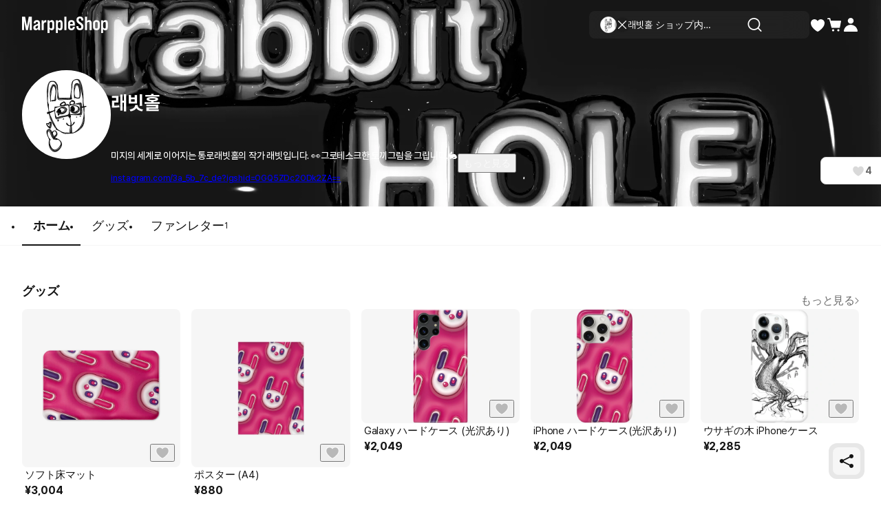

--- FILE ---
content_type: text/html; charset=utf-8
request_url: https://marpple.shop/jp/rabbit_hole
body_size: 39506
content:
<!DOCTYPE html>

<html lang="jp"
      class="creator creator creator_store_home membership-sdk-global-style-identifier "
      mp_worker_policy="false"
      master_admin="false"
      is_session="false"
      is_temp=""
      can_selling="true"
      is_seller="false"
      is_crew="false"
      is_verify="false"
      is_mobile="false"
      is_ie="false"
      crew_name=""
      bonus_profit_service="true"
      is_plus="false"
      is_app="false"
      need_adult_check="false"
      not-safe-area="false"
      is_youtube_app="false"
      data-is_inhouse="false"
      safe-area="false"
      data-marketplace_name="MARPPLE_SHOP"
>
<head>
    <meta charset="utf-8">
    <!-- Google Tag Manager -->
    <script>(function(w,d,s,l,i){w[l]=w[l]||[];w[l].push({'gtm.start':
          new Date().getTime(),event:'gtm.js'});var f=d.getElementsByTagName(s)[0],
        j=d.createElement(s),dl=l!='dataLayer'?'&l='+l:'';j.async=true;j.src=
        'https://www.googletagmanager.com/gtm.js?id='+i+dl;f.parentNode.insertBefore(j,f);
      })(window,document,'script','dataLayer','GTM-WZVQ58XT');</script>
    <!-- End Google Tag Manager -->

    
        <meta name="viewport"
              content="viewport-fit=cover,width=device-width,initial-scale=0,minimum-scale=1.0,maximum-scale=1.0,user-scalable=no"
              id="viewport">
    
    
    <meta content="IE=edge" http-equiv="X-UA-Compatible">
    <meta name="format-detection" content="telephone=no">
    <meta name="google-site-verification" content="_RWNKYX0u59GAvQEfFZwz3PEDymirTtzZgggTthHZ84" />
    <meta name="google-site-verification" content="bKTBvNaZd9H6_IWV00LMO5huC3l-i3toOz67FHx282s" />
    <meta name="facebook-domain-verification" content="iqd8u5oo55lc9g73taukae81aowgpo" />
    <meta property="og:type" content="website">
    <meta name="naver-site-verification" content="f3615cca48dea1397cf6af88849219737e72151b" />

    <!--  webtoonfriends.kr 네이버 서치어드바이저 등록-->
    <meta name="naver-site-verification" content="63490e3802ef5048192cd14ff72192a06cb8684e" />
    
        
            <title>
                
                래빗홀
            </title>
        
        <meta name="description" content="미지의 세계로 이어지는 통로래빗홀의 작가 래빗입니다. 👀그로테스크한 토끼그림을 그립니다.🐇">
        <meta property="og:image" content="https://common.image.cf.marpple.co/files/u_3095120/2023/12/original/22339cdc74ecc614f01f16d7d13388ee496576f61.png?w=1200&f=png">
        <meta property="og:url" content="https://marpple.shop/jp/rabbit_hole">
        <meta property="og:title" content="래빗홀">
        <meta property="og:description" content="미지의 세계로 이어지는 통로래빗홀의 작가 래빗입니다. 👀그로테스크한 토끼그림을 그립니다.🐇">
        
    
    <script>
      (function () {
        window.is_ipad_session = false;
        const is_ipad = (() => {
          const ua = navigator.userAgent || navigator.vendor || window.opera;
          const isIpad = /iPad/.test(ua);
          const isMac = /Macintosh/i.test(ua);
          const isTouchDevice = 'ontouchstart' in window || navigator.maxTouchPoints > 1;
          return isIpad || (isMac && isTouchDevice);
        })();

        const html$ = document.querySelector('html');
        const fetchUseIpad = (__use_ipad) => {
          if (typeof fetch == 'function') {
            html$.style.visibility='hidden';
            return fetch('/@api/mp/use_ipad', {
              method: 'PATCH',
              headers: {'Content-Type': 'application/json'},
              body: JSON.stringify({__use_ipad}),
            }).then(r => {
              window.location.reload();
            }).catch(() => {
              html$.style.visibility='';
            });
          }
        };
        if (is_ipad) {
          if (false) {
            if (!is_ipad_session) fetchUseIpad(true);
          } else {
            if (is_ipad_session) fetchUseIpad(false);
          }
          html$.style.overflowY = 'scroll';
        } else {
          if (is_ipad_session) fetchUseIpad(false);
        }
      })();
    </script>

    <link rel="canonical" href="https://marpple.shop/kr/rabbit_hole">
    
        <link rel="alternate" href="https://marpple.shop/en/rabbit_hole" hreflang="en" />
    
    
        <link rel="alternate" href="https://marpple.shop/jp/rabbit_hole" hreflang="ja" />
    
    <!--font family-->
    <link rel="stylesheet preload prefetch" as="style" href="/font/pretendard.css" type="text/css">
    <link rel="stylesheet preload prefetch" as="style" href="/font/unica.css" type="text/css">
    <link rel="stylesheet preload prefetch" as="style" href="/font/bebas.css" type="text/css">
    <link rel="stylesheet preload prefetch" as="style" href="/font/campton.css" type="text/css">

    <link rel="apple-touch-icon-precomposed" href="/ico/creator/apple-touch-icon-precomposed-120.png?v=2024021601"
          sizes="120x120">
    <link rel="apple-touch-icon-precomposed" href="/ico/creator/apple-touch-icon-precomposed-152.png?v=2024021601"
          sizes="152x152">
    <link rel="apple-touch-icon-precomposed" href="/ico/creator/apple-touch-icon-precomposed-180.png?v=2024021601"
          sizes="180x180">
    <link rel="icon" type="image/png" href="/ico/creator/favicon-192.png?v=2024021601" sizes="192x192">
    <link rel="shortcut icon" href="/ico/creator/favicon.ico?v=2024021601" sizes="32x32">

    <link rel="stylesheet" href="/font/font.css?t=202406241115">
    <link rel="stylesheet" href="/font/MakerFont/MakerFont.css?t=202406241115">
    <link rel="stylesheet" href="/font/MakerFont/s3.font.css?t=20250422">
    <link rel="stylesheet" href="/font/settings-libs/linearicons.css?t=2021012915">
    <link rel="stylesheet" href="/font/settings-libs/pe-icon-7-stroke.css">
    <link rel="stylesheet" type="text/css"
          href="//style.marpple.co/dist/style/190516214748/rangeslider_Zhzq6qvfc6V7aT.css">
    <link rel="stylesheet" type="text/css" href="//style.marpple.co/dist/style/190516214748/swiper_sZT7U9dx6kRQbi.css">
    
    <link rel="stylesheet" type="text/css" href="https://s3.marpple.co/build/prod_tts_mps_dist/18096_a8e1d630b7b48633a54c.css">
    <link rel="stylesheet" type="text/css" href="https://s3.marpple.co/build/prod_tts_mps_dist/63314_a614c662052b9dadd9e2.css">
    <link rel="stylesheet" type="text/css" href="https://s3.marpple.co/build/prod_tts_mps_dist/53236_90cdb65737095a763390.css">
    <link rel="stylesheet" type="text/css" href="https://s3.marpple.co/build/prod_tts_mps_dist/38792_dddc8c5fee3e53646ee4.css">
    <link rel="stylesheet" type="text/css" href="https://s3.marpple.co/build/prod_tts_mps_dist/72076_1f937e3790e67508dd6e.css">
    <link rel="stylesheet" type="text/css" href="https://s3.marpple.co/build/prod_tts_mps_dist/34231_09e8a886f2f0f6888506.css">
    
        <link rel="stylesheet" type="text/css" href="https://s3.marpple.co/build/prod_tts_mps_dist/19874_62ef4b3869b52e32d2c2.css">
    
</head>
<body class="creator creator_store_home membership-sdk-global-style-identifier mshop is_pc">
<!-- Google Tag Manager (noscript) -->
<noscript><iframe src="https://www.googletagmanager.com/ns.html?id=GTM-WZVQ58XT"
                  height="0" width="0" style="display:none;visibility:hidden"></iframe></noscript>
<!-- End Google Tag Manager (noscript) -->
<script></script>

<div id="body">
    <div
      class="don_frame is_show "
      id=""
      frame_name="/modules/MShop/App/Store/StoreMain/S/Mui/frame.js"
      frame_index="0"
      frame_tag=""
      hide_frame_button_type=""
      is_height=false
      is-mui="true"
      
      
    >
      <div class="don_wrapper">
        <div class="body">
          <div
            class="don_page is_show "
            id=""
            page_name="/modules/MShop/App/Store/StoreMain/S/Mui/page.js"
            page_index="0"
            tab_length="1"
            hide_frame_button_type=""
            
          >
            <div class="don_wrapper">
              <div class="header">
                <button type="button" class="don_back_page"><span>BACK</span></button><div class="tab_buttons"><button class="tab_button" selected="true" tab_name="/modules/MShop/App/Store/StoreMain/S/Mui/tab.js" tab_index="0"></button></div><button type="button" class="don_hide_frame"><span></span></button>
              </div>
              <div class="body"><div
      class="don_tab  is_show"
      id=""
      tab_name="/modules/MShop/App/Store/StoreMain/S/Mui/tab.js"
      
    >
      <div class="don_wrapper"><div data-rune="StoreMainPage" data-rune-parent="null" class="StoreMainPage">
        <div data-rune="LayoutView" data-rune-parent="StoreMainPage" class="LayoutView layout__0c0dfc36 full_width__0c0dfc36  undefined">
      <div class="body_container__0c0dfc36 LayoutView__body_container"><div data-rune="StoreMainBody" data-rune-parent="LayoutView" class="StoreMainBody page__970d26b4">
        <div data-rune="CreatorShopMainBanner24View" data-rune-parent="StoreMainBody" class="CreatorShopMainBanner24View default_banner__81c905e1">
      <div class="gradient__81c905e1">
            <img
              src="https://common.image.cf.marpple.co/files/u_3095120/2023/12/original/22339cdc74ecc614f01f16d7d13388ee496576f61.png?q=80&amp;w=2880&amp;f=webp"
              alt=""
            />
          </div>

      <div
        class="default_creator_shop_information_wrapper__81c905e1"
      >
        <div class="creator_shop_information__81c905e1">
          <img
                alt=""
                src="https://common.image.cf.marpple.co/files/u_3095120/2023/10/original/dfcc47ea2d03ca03b72c0b372929742cfafdb8e51.png?q=80&amp;w=250&amp;f=webp"
                class="creator_profile_image__81c905e1"
              />

          <div
            class="creator_profile_text__81c905e1 has_creator_thumbnail__81c905e1"
          >
            <div class="main__81c905e1">
              <div class="creator_name__81c905e1">
                <div data-rune="CreatorNameView" data-rune-parent="CreatorShopMainBanner24View" class="CreatorNameView guarantee__dae1df46  xLarge__dae1df46">
      <div class="name__dae1df46"><p
      class="font_28_bold_kr creator_name_text__81c905e1 default_cover__81c905e1"
    >
      래빗홀
    </p></div>
      <div class="svg__dae1df46 pointer__dae1df46">
        
      </div>
    </div>
                
              </div>
            </div>

            <div
              class="sub__81c905e1 show_text__81c905e1"
            >
              <div class="text__81c905e1">
                    <div class="creator_introduce__81c905e1">
                          <p
                            class="font_14_medium_kr creator_introduce_text__81c905e1 default_cover__81c905e1"
                          >
                            미지의 세계로 이어지는 통로래빗홀의 작가 래빗입니다. 👀그로테스크한 토끼그림을 그립니다.🐇
                          </p>

                          <button
                            type="button"
                            class="see_more__81c905e1 default_cover__81c905e1 font_14_medium_kr"
                          >
                            もっと見る
                          </button>
                        </div>
                    <div class="link__81c905e1">
                          <a
                            href="https://instagram.com/3a_5b_7c_de?igshid=OGQ5ZDc2ODk2ZA=="
                            target="_blank"
                            class="font_12_medium_kr link_text__81c905e1 external-url default_cover__81c905e1"
                            >instagram.com/3a_5b_7c_de?igshid=OGQ5ZDc2ODk2ZA==</a
                          >

                          <!-- https://www.figma.com/design/Top00pi5q5ylSxEviOOciV?node-id=23108-27970&m=dev#1347612635 -->
                          
                        </div>
                  </div>

              <div class="button_gap__81c905e1">
                
                
                
                <button
      data-rune="DetachedButtonView" data-rune-parent="CreatorShopMainBanner24View" class="DetachedButtonView size_40__12d096c2 style_secondary_a__12d096c2 like_button__81c905e1"
      
      
    >
      <svg
  xmlns="http://www.w3.org/2000/svg"
  width="100%"
  height="100%"
  viewBox="0 0 17 16"
  fill="none"
>
  <path
    d="M14.8548 4.83984C14.2553 3.37317 12.9364 2.6665 11.6175 2.6665C10.4186 2.6665 9.22622 3.25317 8.57344 4.3865C8.56012 4.4065 8.54679 4.43317 8.53347 4.45317C8.52015 4.47317 8.50683 4.47984 8.48684 4.47984C8.46686 4.47984 8.45354 4.47317 8.44022 4.45317C8.4269 4.43317 8.41357 4.4065 8.40025 4.3865C7.75413 3.25317 6.55513 2.6665 5.35614 2.6665C4.05057 2.6665 2.73167 3.37317 2.13218 4.83984C1.32619 6.81317 2.27206 8.99317 3.50436 10.5732C5.98228 13.5198 8.00059 14.4732 8.42023 14.6532C8.47352 14.6732 8.52681 14.6732 8.5801 14.6532C8.99975 14.4798 11.0114 13.5265 13.496 10.5732C14.7216 8.99317 15.6741 6.81317 14.8682 4.83984H14.8548Z"
    fill="#D9D9D9"
  />
</svg>
    <span class="font_14_bold_kr">4</span> 
    </button>
              </div>
            </div>
          </div>
        </div>
      </div>
    </div>
        <div class="sub_header__970d26b4">
          <nav data-rune="LnbCreatorShop24View" data-rune-parent="StoreMainBody" class="LnbCreatorShop24View lnb_creator_shop_2_4__040660ba">
      <ul class="menu_list__040660ba">
        <li>
              <a
      data-rune="TabCreatorShopView" data-rune-parent="LnbCreatorShop24View" class="TabCreatorShopView font_18_bold_kr select_pc__a608270d"
      href="/rabbit_hole"
    >
      ホーム <div class="line__a608270d"></div>
    </a>
            </li><li>
              <a
      data-rune="TabCreatorShopView" data-rune-parent="LnbCreatorShop24View" class="TabCreatorShopView font_18_medium_kr unselect_pc__a608270d"
      href="/rabbit_hole/products?cate_root_id=1"
    >
      グッズ 
    </a>
            </li><li>
              <a
      data-rune="TabCreatorShopView" data-rune-parent="LnbCreatorShop24View" class="TabCreatorShopView font_18_medium_kr unselect_pc__a608270d"
      href="/rabbit_hole/fan-letter"
    >
      <span class="font_18_medium_kr">ファンレター</span
                        ><span class="font_12_regular_kr count__040660ba">1</span> 
    </a>
            </li>
      </ul>
    </nav>
        </div>

        <div class="store_main_wrap__970d26b4">
          <!-- 1. 멤버십 / 커미션 / 후원 -->
          

          <!-- 2. 굿즈 -->
          <!-- 3. 핸드메이드 -->
          <!-- 4. 브랜드딜 -->
          <!-- 5. 전자책 -->
          
                        <div class="section_wrapper__970d26b4">
                          <div class="title__970d26b4">
                            <div data-rune="SectionTitle" data-rune-parent="StoreMainBody" class="SectionTitle section_title__99a6df45 semiMedium__99a6df45">
      <div class="title_wrapper__99a6df45">
        <div data-rune="Title" data-rune-parent="SectionTitle" class="Title page_title__2bac9b66 undefined light__2bac9b66 undefined">
        

        <div class="title__2bac9b66"">
          <h2 class="font_18_bold_kr">グッズ</h2>
          
        </div>

      </div>
        <div class="plugin_views__99a6df45"><a
        data-rune="SeeMoreLinkView" data-rune-parent="SectionTitle" class="SeeMoreLinkView see_more__e272de66 font_16_medium_kr undefined light__e272de66"
        data-post-message="$dataStr_{(2)navigate(2):{(2)name(2):(2)EmptyScreen(2),(2)params(2):{(2)uri(2):(2)/jp/rabbit_hole/products?cate_root_id=1(2)}}}"
        href="/jp/rabbit_hole/products?cate_root_id=1"
      >
        もっと見る
        <svg
  xmlns="http://www.w3.org/2000/svg"
  width="100%"
  height="100%"
  viewBox="0 0 6 12"
  fill="none"
>
  <g clip-path="url(#clip0_5425_6148)">
    <path
      d="M0.561523 10.001C0.561523 9.89098 0.601523 9.77598 0.691523 9.69098L4.38152 6.00098L0.691523 2.31098C0.521523 2.14098 0.521523 1.86098 0.691523 1.69098C0.861523 1.52098 1.14152 1.52098 1.31152 1.69098L5.31152 5.69098C5.48152 5.86098 5.48152 6.14098 5.31152 6.31098L1.31152 10.311C1.14152 10.481 0.861523 10.481 0.691523 10.311C0.606523 10.226 0.561523 10.111 0.561523 10.001Z"
      fill="currentColor"
    />
  </g>
  <defs>
    <clipPath id="clip0_5425_6148">
      <rect width="6" height="12" fill="white" />
    </clipPath>
  </defs>
</svg>
      </a></div>
      </div>
      
    </div>
                          </div>
                          <div class="list__970d26b4">
                            <div data-rune="CardProductControllerView" data-rune-parent="StoreMainBody" class="CardProductControllerView" >
        <div data-rune="CardProductView" data-rune-parent="CardProductControllerView" class="CardProductView type_c_size_large_layout_vertical__afa4a570">
        <div
        data-rune="ProductImageView" data-rune-parent="CardProductView" class="ProductImageView product_image__b6c592f5 size_xlarge_large__b6c592f5"
      >
        <div
              class="badge_main_wrapper__b6c592f5 size_xlarge_large__b6c592f5"
            >
              
            </div>
        <div
              class="badge_realtime_wrapper__b6c592f5 size_xlarge_large__b6c592f5"
            >
              
            </div>

        <button
          type="button"
          class="like_wrapper__b6c592f5 size_xlarge_large__b6c592f5"
        >
          <span data-rune="LikeView" data-rune-parent="ProductImageView" class="LikeView size_large__842e7562"><svg
  xmlns="http://www.w3.org/2000/svg"
  width="100%"
  height="100%"
  viewBox="0 0 18 18"
  fill="none"
>
  <path
    d="M16.6262 4.5352C15.9068 2.82433 14.3241 2 12.7415 2C11.3027 2 9.87186 2.68435 9.08852 4.00639C9.07253 4.02972 9.05654 4.06083 9.04056 4.08416C9.02457 4.10749 9.00858 4.11526 8.9846 4.11526C8.96062 4.11526 8.94464 4.10749 8.92865 4.08416C8.91266 4.06083 8.89668 4.02972 8.88069 4.00639C8.10534 2.68435 6.66655 2 5.22776 2C3.66107 2 2.0784 2.82433 1.359 4.5352C0.391816 6.83711 1.52686 9.38009 3.00562 11.2232C5.97913 14.6605 8.40109 15.7725 8.90467 15.9825C8.96862 16.0058 9.03256 16.0058 9.09651 15.9825C9.60009 15.7803 12.0141 14.6682 14.9956 11.2232C16.4663 9.38009 17.6094 6.83711 16.6422 4.5352H16.6262Z"
    fill="#141414"
    fill-opacity="0.25"
  />
  <path
    d="M12.7412 1.5C14.3999 1.5 16.0824 2.32223 16.9443 4.03516H16.9746L17.1035 4.3418C18.1817 6.90843 16.8867 9.65542 15.3867 11.5352L15.3799 11.543L15.374 11.5508C12.3391 15.0576 9.85845 16.2152 9.2832 16.4463L9.26758 16.4521C9.09304 16.5158 8.90792 16.5158 8.7334 16.4521L8.71191 16.4443C8.14422 16.2076 5.65698 15.0513 2.62793 11.5498L2.62109 11.543L2.61523 11.5361C1.10559 9.65449 -0.179715 6.90793 0.898438 4.3418L1.06055 3.99316C1.92815 2.30917 3.59631 1.50007 5.22754 1.5C6.6369 1.5 8.06712 2.09579 8.98535 3.27441C9.90681 2.09683 11.33 1.50007 12.7412 1.5Z"
    stroke="white"
    stroke-opacity="0.6"
  />
</svg></span>
        </button>

        <a class="image_wrapper__b6c592f5" href="/rabbit_hole/products/15799791" data-post-message="$dataStr_{(2)navigate(2):{(2)name(2):(2)SubScreen(2),(2)params(2):{(2)uri(2):(2)/rabbit_hole/products/15799791(2)}}}">
          <img
            alt="래빗홀, ソフト床マット"
            class="image__b6c592f5 lazy-src"
            data-src="https://common.image.cf.marpple.co/files/u_3095120/2023/12/original/7bcd0c55b9569233dd4a5e7035b2ce617b4435be1.png?q=92&amp;w=600&amp;f=webp&amp;bg=f6f6f6"
            data-composite_template_id="1605"
            style="undefined"
          />
        </a>
      </div>

        <div class="product_info_detail__afa4a570">
          <div
            class="info__afa4a570"
          >
            <a
        data-rune="ProductTitleView" data-rune-parent="CardProductView" class="ProductTitleView adult_off_text_layout__f0ec7e20 font_15_regular_kr"
        href="/rabbit_hole/products/15799791"
        data-post-message="$dataStr_{(2)navigate(2):{(2)name(2):(2)SubScreen(2),(2)params(2):{(2)uri(2):(2)/rabbit_hole/products/15799791(2)}}}"
      >
        ソフト床マット
      </a>
            <span data-rune="PriceView" data-rune-parent="CardProductView" class="PriceView font_16_bold_kr price-number"><span>¥</span><span>3,004</span></span>
          </div>

          <div class="badge_sub__afa4a570">
            
          </div>
        </div>
      </div>
      </div><div data-rune="CardProductControllerView" data-rune-parent="StoreMainBody" class="CardProductControllerView" >
        <div data-rune="CardProductView" data-rune-parent="CardProductControllerView" class="CardProductView type_c_size_large_layout_vertical__afa4a570">
        <div
        data-rune="ProductImageView" data-rune-parent="CardProductView" class="ProductImageView product_image__b6c592f5 size_xlarge_large__b6c592f5"
      >
        <div
              class="badge_main_wrapper__b6c592f5 size_xlarge_large__b6c592f5"
            >
              
            </div>
        <div
              class="badge_realtime_wrapper__b6c592f5 size_xlarge_large__b6c592f5"
            >
              
            </div>

        <button
          type="button"
          class="like_wrapper__b6c592f5 size_xlarge_large__b6c592f5"
        >
          <span data-rune="LikeView" data-rune-parent="ProductImageView" class="LikeView size_large__842e7562"><svg
  xmlns="http://www.w3.org/2000/svg"
  width="100%"
  height="100%"
  viewBox="0 0 18 18"
  fill="none"
>
  <path
    d="M16.6262 4.5352C15.9068 2.82433 14.3241 2 12.7415 2C11.3027 2 9.87186 2.68435 9.08852 4.00639C9.07253 4.02972 9.05654 4.06083 9.04056 4.08416C9.02457 4.10749 9.00858 4.11526 8.9846 4.11526C8.96062 4.11526 8.94464 4.10749 8.92865 4.08416C8.91266 4.06083 8.89668 4.02972 8.88069 4.00639C8.10534 2.68435 6.66655 2 5.22776 2C3.66107 2 2.0784 2.82433 1.359 4.5352C0.391816 6.83711 1.52686 9.38009 3.00562 11.2232C5.97913 14.6605 8.40109 15.7725 8.90467 15.9825C8.96862 16.0058 9.03256 16.0058 9.09651 15.9825C9.60009 15.7803 12.0141 14.6682 14.9956 11.2232C16.4663 9.38009 17.6094 6.83711 16.6422 4.5352H16.6262Z"
    fill="#141414"
    fill-opacity="0.25"
  />
  <path
    d="M12.7412 1.5C14.3999 1.5 16.0824 2.32223 16.9443 4.03516H16.9746L17.1035 4.3418C18.1817 6.90843 16.8867 9.65542 15.3867 11.5352L15.3799 11.543L15.374 11.5508C12.3391 15.0576 9.85845 16.2152 9.2832 16.4463L9.26758 16.4521C9.09304 16.5158 8.90792 16.5158 8.7334 16.4521L8.71191 16.4443C8.14422 16.2076 5.65698 15.0513 2.62793 11.5498L2.62109 11.543L2.61523 11.5361C1.10559 9.65449 -0.179715 6.90793 0.898438 4.3418L1.06055 3.99316C1.92815 2.30917 3.59631 1.50007 5.22754 1.5C6.6369 1.5 8.06712 2.09579 8.98535 3.27441C9.90681 2.09683 11.33 1.50007 12.7412 1.5Z"
    stroke="white"
    stroke-opacity="0.6"
  />
</svg></span>
        </button>

        <a class="image_wrapper__b6c592f5" href="/rabbit_hole/products/15799770" data-post-message="$dataStr_{(2)navigate(2):{(2)name(2):(2)SubScreen(2),(2)params(2):{(2)uri(2):(2)/rabbit_hole/products/15799770(2)}}}">
          <img
            alt="래빗홀, ポスター (A4)"
            class="image__b6c592f5 lazy-src"
            data-src="https://common.image.cf.marpple.co/files/u_3095120/2023/12/original/e34a0bd2863cc2633e2738b4832e0930a1f746b61.png?q=92&amp;w=600&amp;f=webp&amp;bg=f6f6f6"
            data-composite_template_id="1730"
            style="undefined"
          />
        </a>
      </div>

        <div class="product_info_detail__afa4a570">
          <div
            class="info__afa4a570"
          >
            <a
        data-rune="ProductTitleView" data-rune-parent="CardProductView" class="ProductTitleView adult_off_text_layout__f0ec7e20 font_15_regular_kr"
        href="/rabbit_hole/products/15799770"
        data-post-message="$dataStr_{(2)navigate(2):{(2)name(2):(2)SubScreen(2),(2)params(2):{(2)uri(2):(2)/rabbit_hole/products/15799770(2)}}}"
      >
        ポスター (A4)
      </a>
            <span data-rune="PriceView" data-rune-parent="CardProductView" class="PriceView font_16_bold_kr price-number"><span>¥</span><span>880</span></span>
          </div>

          <div class="badge_sub__afa4a570">
            
          </div>
        </div>
      </div>
      </div><div data-rune="CardProductControllerView" data-rune-parent="StoreMainBody" class="CardProductControllerView" >
        <div data-rune="CardProductView" data-rune-parent="CardProductControllerView" class="CardProductView type_c_size_large_layout_vertical__afa4a570">
        <div
        data-rune="ProductImageView" data-rune-parent="CardProductView" class="ProductImageView product_image__b6c592f5 size_xlarge_large__b6c592f5"
      >
        <div
              class="badge_main_wrapper__b6c592f5 size_xlarge_large__b6c592f5"
            >
              
            </div>
        <div
              class="badge_realtime_wrapper__b6c592f5 size_xlarge_large__b6c592f5"
            >
              
            </div>

        <button
          type="button"
          class="like_wrapper__b6c592f5 size_xlarge_large__b6c592f5"
        >
          <span data-rune="LikeView" data-rune-parent="ProductImageView" class="LikeView size_large__842e7562"><svg
  xmlns="http://www.w3.org/2000/svg"
  width="100%"
  height="100%"
  viewBox="0 0 18 18"
  fill="none"
>
  <path
    d="M16.6262 4.5352C15.9068 2.82433 14.3241 2 12.7415 2C11.3027 2 9.87186 2.68435 9.08852 4.00639C9.07253 4.02972 9.05654 4.06083 9.04056 4.08416C9.02457 4.10749 9.00858 4.11526 8.9846 4.11526C8.96062 4.11526 8.94464 4.10749 8.92865 4.08416C8.91266 4.06083 8.89668 4.02972 8.88069 4.00639C8.10534 2.68435 6.66655 2 5.22776 2C3.66107 2 2.0784 2.82433 1.359 4.5352C0.391816 6.83711 1.52686 9.38009 3.00562 11.2232C5.97913 14.6605 8.40109 15.7725 8.90467 15.9825C8.96862 16.0058 9.03256 16.0058 9.09651 15.9825C9.60009 15.7803 12.0141 14.6682 14.9956 11.2232C16.4663 9.38009 17.6094 6.83711 16.6422 4.5352H16.6262Z"
    fill="#141414"
    fill-opacity="0.25"
  />
  <path
    d="M12.7412 1.5C14.3999 1.5 16.0824 2.32223 16.9443 4.03516H16.9746L17.1035 4.3418C18.1817 6.90843 16.8867 9.65542 15.3867 11.5352L15.3799 11.543L15.374 11.5508C12.3391 15.0576 9.85845 16.2152 9.2832 16.4463L9.26758 16.4521C9.09304 16.5158 8.90792 16.5158 8.7334 16.4521L8.71191 16.4443C8.14422 16.2076 5.65698 15.0513 2.62793 11.5498L2.62109 11.543L2.61523 11.5361C1.10559 9.65449 -0.179715 6.90793 0.898438 4.3418L1.06055 3.99316C1.92815 2.30917 3.59631 1.50007 5.22754 1.5C6.6369 1.5 8.06712 2.09579 8.98535 3.27441C9.90681 2.09683 11.33 1.50007 12.7412 1.5Z"
    stroke="white"
    stroke-opacity="0.6"
  />
</svg></span>
        </button>

        <a class="image_wrapper__b6c592f5" href="/rabbit_hole/products/15799763" data-post-message="$dataStr_{(2)navigate(2):{(2)name(2):(2)SubScreen(2),(2)params(2):{(2)uri(2):(2)/rabbit_hole/products/15799763(2)}}}">
          <img
            alt="래빗홀, Galaxy ハードケース (光沢あり)"
            class="image__b6c592f5 lazy-src"
            data-src="https://common.image.cf.marpple.co/files/u_3095120/2023/12/original/16e3b7a4cff83c36b3a27b1a55fa086f7c9adce01.png?q=92&amp;w=432&amp;f=webp&amp;bg=f6f6f6"
            data-composite_template_id="undefined"
            style="max-width:72%;max-height:72%;"
          />
        </a>
      </div>

        <div class="product_info_detail__afa4a570">
          <div
            class="info__afa4a570"
          >
            <a
        data-rune="ProductTitleView" data-rune-parent="CardProductView" class="ProductTitleView adult_off_text_layout__f0ec7e20 font_15_regular_kr"
        href="/rabbit_hole/products/15799763"
        data-post-message="$dataStr_{(2)navigate(2):{(2)name(2):(2)SubScreen(2),(2)params(2):{(2)uri(2):(2)/rabbit_hole/products/15799763(2)}}}"
      >
        Galaxy ハードケース (光沢あり)
      </a>
            <span data-rune="PriceView" data-rune-parent="CardProductView" class="PriceView font_16_bold_kr price-number"><span>¥</span><span>2,049</span></span>
          </div>

          <div class="badge_sub__afa4a570">
            
          </div>
        </div>
      </div>
      </div><div data-rune="CardProductControllerView" data-rune-parent="StoreMainBody" class="CardProductControllerView" >
        <div data-rune="CardProductView" data-rune-parent="CardProductControllerView" class="CardProductView type_c_size_large_layout_vertical__afa4a570">
        <div
        data-rune="ProductImageView" data-rune-parent="CardProductView" class="ProductImageView product_image__b6c592f5 size_xlarge_large__b6c592f5"
      >
        <div
              class="badge_main_wrapper__b6c592f5 size_xlarge_large__b6c592f5"
            >
              
            </div>
        <div
              class="badge_realtime_wrapper__b6c592f5 size_xlarge_large__b6c592f5"
            >
              
            </div>

        <button
          type="button"
          class="like_wrapper__b6c592f5 size_xlarge_large__b6c592f5"
        >
          <span data-rune="LikeView" data-rune-parent="ProductImageView" class="LikeView size_large__842e7562"><svg
  xmlns="http://www.w3.org/2000/svg"
  width="100%"
  height="100%"
  viewBox="0 0 18 18"
  fill="none"
>
  <path
    d="M16.6262 4.5352C15.9068 2.82433 14.3241 2 12.7415 2C11.3027 2 9.87186 2.68435 9.08852 4.00639C9.07253 4.02972 9.05654 4.06083 9.04056 4.08416C9.02457 4.10749 9.00858 4.11526 8.9846 4.11526C8.96062 4.11526 8.94464 4.10749 8.92865 4.08416C8.91266 4.06083 8.89668 4.02972 8.88069 4.00639C8.10534 2.68435 6.66655 2 5.22776 2C3.66107 2 2.0784 2.82433 1.359 4.5352C0.391816 6.83711 1.52686 9.38009 3.00562 11.2232C5.97913 14.6605 8.40109 15.7725 8.90467 15.9825C8.96862 16.0058 9.03256 16.0058 9.09651 15.9825C9.60009 15.7803 12.0141 14.6682 14.9956 11.2232C16.4663 9.38009 17.6094 6.83711 16.6422 4.5352H16.6262Z"
    fill="#141414"
    fill-opacity="0.25"
  />
  <path
    d="M12.7412 1.5C14.3999 1.5 16.0824 2.32223 16.9443 4.03516H16.9746L17.1035 4.3418C18.1817 6.90843 16.8867 9.65542 15.3867 11.5352L15.3799 11.543L15.374 11.5508C12.3391 15.0576 9.85845 16.2152 9.2832 16.4463L9.26758 16.4521C9.09304 16.5158 8.90792 16.5158 8.7334 16.4521L8.71191 16.4443C8.14422 16.2076 5.65698 15.0513 2.62793 11.5498L2.62109 11.543L2.61523 11.5361C1.10559 9.65449 -0.179715 6.90793 0.898438 4.3418L1.06055 3.99316C1.92815 2.30917 3.59631 1.50007 5.22754 1.5C6.6369 1.5 8.06712 2.09579 8.98535 3.27441C9.90681 2.09683 11.33 1.50007 12.7412 1.5Z"
    stroke="white"
    stroke-opacity="0.6"
  />
</svg></span>
        </button>

        <a class="image_wrapper__b6c592f5" href="/rabbit_hole/products/15799752" data-post-message="$dataStr_{(2)navigate(2):{(2)name(2):(2)SubScreen(2),(2)params(2):{(2)uri(2):(2)/rabbit_hole/products/15799752(2)}}}">
          <img
            alt="래빗홀, iPhone ハードケース(光沢あり)"
            class="image__b6c592f5 lazy-src"
            data-src="https://common.image.cf.marpple.co/files/u_3095120/2023/12/original/cc66a97c49e26bfeb962e6b31d67eea5b93085011.png?q=92&amp;w=432&amp;f=webp&amp;bg=f6f6f6"
            data-composite_template_id="undefined"
            style="max-width:72%;max-height:72%;"
          />
        </a>
      </div>

        <div class="product_info_detail__afa4a570">
          <div
            class="info__afa4a570"
          >
            <a
        data-rune="ProductTitleView" data-rune-parent="CardProductView" class="ProductTitleView adult_off_text_layout__f0ec7e20 font_15_regular_kr"
        href="/rabbit_hole/products/15799752"
        data-post-message="$dataStr_{(2)navigate(2):{(2)name(2):(2)SubScreen(2),(2)params(2):{(2)uri(2):(2)/rabbit_hole/products/15799752(2)}}}"
      >
        iPhone ハードケース(光沢あり)
      </a>
            <span data-rune="PriceView" data-rune-parent="CardProductView" class="PriceView font_16_bold_kr price-number"><span>¥</span><span>2,049</span></span>
          </div>

          <div class="badge_sub__afa4a570">
            
          </div>
        </div>
      </div>
      </div><div data-rune="CardProductControllerView" data-rune-parent="StoreMainBody" class="CardProductControllerView" >
        <div data-rune="CardProductView" data-rune-parent="CardProductControllerView" class="CardProductView type_c_size_large_layout_vertical__afa4a570">
        <div
        data-rune="ProductImageView" data-rune-parent="CardProductView" class="ProductImageView product_image__b6c592f5 size_xlarge_large__b6c592f5"
      >
        <div
              class="badge_main_wrapper__b6c592f5 size_xlarge_large__b6c592f5"
            >
              
            </div>
        <div
              class="badge_realtime_wrapper__b6c592f5 size_xlarge_large__b6c592f5"
            >
              
            </div>

        <button
          type="button"
          class="like_wrapper__b6c592f5 size_xlarge_large__b6c592f5"
        >
          <span data-rune="LikeView" data-rune-parent="ProductImageView" class="LikeView size_large__842e7562"><svg
  xmlns="http://www.w3.org/2000/svg"
  width="100%"
  height="100%"
  viewBox="0 0 18 18"
  fill="none"
>
  <path
    d="M16.6262 4.5352C15.9068 2.82433 14.3241 2 12.7415 2C11.3027 2 9.87186 2.68435 9.08852 4.00639C9.07253 4.02972 9.05654 4.06083 9.04056 4.08416C9.02457 4.10749 9.00858 4.11526 8.9846 4.11526C8.96062 4.11526 8.94464 4.10749 8.92865 4.08416C8.91266 4.06083 8.89668 4.02972 8.88069 4.00639C8.10534 2.68435 6.66655 2 5.22776 2C3.66107 2 2.0784 2.82433 1.359 4.5352C0.391816 6.83711 1.52686 9.38009 3.00562 11.2232C5.97913 14.6605 8.40109 15.7725 8.90467 15.9825C8.96862 16.0058 9.03256 16.0058 9.09651 15.9825C9.60009 15.7803 12.0141 14.6682 14.9956 11.2232C16.4663 9.38009 17.6094 6.83711 16.6422 4.5352H16.6262Z"
    fill="#141414"
    fill-opacity="0.25"
  />
  <path
    d="M12.7412 1.5C14.3999 1.5 16.0824 2.32223 16.9443 4.03516H16.9746L17.1035 4.3418C18.1817 6.90843 16.8867 9.65542 15.3867 11.5352L15.3799 11.543L15.374 11.5508C12.3391 15.0576 9.85845 16.2152 9.2832 16.4463L9.26758 16.4521C9.09304 16.5158 8.90792 16.5158 8.7334 16.4521L8.71191 16.4443C8.14422 16.2076 5.65698 15.0513 2.62793 11.5498L2.62109 11.543L2.61523 11.5361C1.10559 9.65449 -0.179715 6.90793 0.898438 4.3418L1.06055 3.99316C1.92815 2.30917 3.59631 1.50007 5.22754 1.5C6.6369 1.5 8.06712 2.09579 8.98535 3.27441C9.90681 2.09683 11.33 1.50007 12.7412 1.5Z"
    stroke="white"
    stroke-opacity="0.6"
  />
</svg></span>
        </button>

        <a class="image_wrapper__b6c592f5" href="/rabbit_hole/products/15158350" data-post-message="$dataStr_{(2)navigate(2):{(2)name(2):(2)SubScreen(2),(2)params(2):{(2)uri(2):(2)/rabbit_hole/products/15158350(2)}}}">
          <img
            alt="래빗홀, ウサギの木 iPhoneケース"
            class="image__b6c592f5 lazy-src"
            data-src="https://common.image.cf.marpple.co/files/u_3095120/2023/10/original/971ecdd774dda1c251d3b6a702ec8f89731cb8341.png?q=92&amp;w=432&amp;f=webp&amp;bg=f6f6f6"
            data-composite_template_id="undefined"
            style="max-width:72%;max-height:72%;"
          />
        </a>
      </div>

        <div class="product_info_detail__afa4a570">
          <div
            class="info__afa4a570"
          >
            <a
        data-rune="ProductTitleView" data-rune-parent="CardProductView" class="ProductTitleView adult_off_text_layout__f0ec7e20 font_15_regular_kr"
        href="/rabbit_hole/products/15158350"
        data-post-message="$dataStr_{(2)navigate(2):{(2)name(2):(2)SubScreen(2),(2)params(2):{(2)uri(2):(2)/rabbit_hole/products/15158350(2)}}}"
      >
        ウサギの木 iPhoneケース
      </a>
            <span data-rune="PriceView" data-rune-parent="CardProductView" class="PriceView font_16_bold_kr price-number"><span>¥</span><span>2,285</span></span>
          </div>

          <div class="badge_sub__afa4a570">
            
          </div>
        </div>
      </div>
      </div><div data-rune="CardProductControllerView" data-rune-parent="StoreMainBody" class="CardProductControllerView" >
        <div data-rune="CardProductView" data-rune-parent="CardProductControllerView" class="CardProductView type_c_size_large_layout_vertical__afa4a570">
        <div
        data-rune="ProductImageView" data-rune-parent="CardProductView" class="ProductImageView product_image__b6c592f5 size_xlarge_large__b6c592f5"
      >
        <div
              class="badge_main_wrapper__b6c592f5 size_xlarge_large__b6c592f5"
            >
              
            </div>
        <div
              class="badge_realtime_wrapper__b6c592f5 size_xlarge_large__b6c592f5"
            >
              
            </div>

        <button
          type="button"
          class="like_wrapper__b6c592f5 size_xlarge_large__b6c592f5"
        >
          <span data-rune="LikeView" data-rune-parent="ProductImageView" class="LikeView size_large__842e7562"><svg
  xmlns="http://www.w3.org/2000/svg"
  width="100%"
  height="100%"
  viewBox="0 0 18 18"
  fill="none"
>
  <path
    d="M16.6262 4.5352C15.9068 2.82433 14.3241 2 12.7415 2C11.3027 2 9.87186 2.68435 9.08852 4.00639C9.07253 4.02972 9.05654 4.06083 9.04056 4.08416C9.02457 4.10749 9.00858 4.11526 8.9846 4.11526C8.96062 4.11526 8.94464 4.10749 8.92865 4.08416C8.91266 4.06083 8.89668 4.02972 8.88069 4.00639C8.10534 2.68435 6.66655 2 5.22776 2C3.66107 2 2.0784 2.82433 1.359 4.5352C0.391816 6.83711 1.52686 9.38009 3.00562 11.2232C5.97913 14.6605 8.40109 15.7725 8.90467 15.9825C8.96862 16.0058 9.03256 16.0058 9.09651 15.9825C9.60009 15.7803 12.0141 14.6682 14.9956 11.2232C16.4663 9.38009 17.6094 6.83711 16.6422 4.5352H16.6262Z"
    fill="#141414"
    fill-opacity="0.25"
  />
  <path
    d="M12.7412 1.5C14.3999 1.5 16.0824 2.32223 16.9443 4.03516H16.9746L17.1035 4.3418C18.1817 6.90843 16.8867 9.65542 15.3867 11.5352L15.3799 11.543L15.374 11.5508C12.3391 15.0576 9.85845 16.2152 9.2832 16.4463L9.26758 16.4521C9.09304 16.5158 8.90792 16.5158 8.7334 16.4521L8.71191 16.4443C8.14422 16.2076 5.65698 15.0513 2.62793 11.5498L2.62109 11.543L2.61523 11.5361C1.10559 9.65449 -0.179715 6.90793 0.898438 4.3418L1.06055 3.99316C1.92815 2.30917 3.59631 1.50007 5.22754 1.5C6.6369 1.5 8.06712 2.09579 8.98535 3.27441C9.90681 2.09683 11.33 1.50007 12.7412 1.5Z"
    stroke="white"
    stroke-opacity="0.6"
  />
</svg></span>
        </button>

        <a class="image_wrapper__b6c592f5" href="/rabbit_hole/products/15158327" data-post-message="$dataStr_{(2)navigate(2):{(2)name(2):(2)SubScreen(2),(2)params(2):{(2)uri(2):(2)/rabbit_hole/products/15158327(2)}}}">
          <img
            alt="래빗홀, ウサギの木 iPhoneケース"
            class="image__b6c592f5 lazy-src"
            data-src="https://common.image.cf.marpple.co/files/u_3095120/2023/10/original/b28c0a6818d16b97459d5c055b5c803f1d40d87e1.png?q=92&amp;w=432&amp;f=webp&amp;bg=f6f6f6"
            data-composite_template_id="undefined"
            style="max-width:72%;max-height:72%;"
          />
        </a>
      </div>

        <div class="product_info_detail__afa4a570">
          <div
            class="info__afa4a570"
          >
            <a
        data-rune="ProductTitleView" data-rune-parent="CardProductView" class="ProductTitleView adult_off_text_layout__f0ec7e20 font_15_regular_kr"
        href="/rabbit_hole/products/15158327"
        data-post-message="$dataStr_{(2)navigate(2):{(2)name(2):(2)SubScreen(2),(2)params(2):{(2)uri(2):(2)/rabbit_hole/products/15158327(2)}}}"
      >
        ウサギの木 iPhoneケース
      </a>
            <span data-rune="PriceView" data-rune-parent="CardProductView" class="PriceView font_16_bold_kr price-number"><span>¥</span><span>2,285</span></span>
          </div>

          <div class="badge_sub__afa4a570">
            
          </div>
        </div>
      </div>
      </div><div data-rune="CardProductControllerView" data-rune-parent="StoreMainBody" class="CardProductControllerView" >
        <div data-rune="CardProductView" data-rune-parent="CardProductControllerView" class="CardProductView type_c_size_large_layout_vertical__afa4a570">
        <div
        data-rune="ProductImageView" data-rune-parent="CardProductView" class="ProductImageView product_image__b6c592f5 size_xlarge_large__b6c592f5"
      >
        <div
              class="badge_main_wrapper__b6c592f5 size_xlarge_large__b6c592f5"
            >
              
            </div>
        <div
              class="badge_realtime_wrapper__b6c592f5 size_xlarge_large__b6c592f5"
            >
              
            </div>

        <button
          type="button"
          class="like_wrapper__b6c592f5 size_xlarge_large__b6c592f5"
        >
          <span data-rune="LikeView" data-rune-parent="ProductImageView" class="LikeView size_large__842e7562"><svg
  xmlns="http://www.w3.org/2000/svg"
  width="100%"
  height="100%"
  viewBox="0 0 18 18"
  fill="none"
>
  <path
    d="M16.6262 4.5352C15.9068 2.82433 14.3241 2 12.7415 2C11.3027 2 9.87186 2.68435 9.08852 4.00639C9.07253 4.02972 9.05654 4.06083 9.04056 4.08416C9.02457 4.10749 9.00858 4.11526 8.9846 4.11526C8.96062 4.11526 8.94464 4.10749 8.92865 4.08416C8.91266 4.06083 8.89668 4.02972 8.88069 4.00639C8.10534 2.68435 6.66655 2 5.22776 2C3.66107 2 2.0784 2.82433 1.359 4.5352C0.391816 6.83711 1.52686 9.38009 3.00562 11.2232C5.97913 14.6605 8.40109 15.7725 8.90467 15.9825C8.96862 16.0058 9.03256 16.0058 9.09651 15.9825C9.60009 15.7803 12.0141 14.6682 14.9956 11.2232C16.4663 9.38009 17.6094 6.83711 16.6422 4.5352H16.6262Z"
    fill="#141414"
    fill-opacity="0.25"
  />
  <path
    d="M12.7412 1.5C14.3999 1.5 16.0824 2.32223 16.9443 4.03516H16.9746L17.1035 4.3418C18.1817 6.90843 16.8867 9.65542 15.3867 11.5352L15.3799 11.543L15.374 11.5508C12.3391 15.0576 9.85845 16.2152 9.2832 16.4463L9.26758 16.4521C9.09304 16.5158 8.90792 16.5158 8.7334 16.4521L8.71191 16.4443C8.14422 16.2076 5.65698 15.0513 2.62793 11.5498L2.62109 11.543L2.61523 11.5361C1.10559 9.65449 -0.179715 6.90793 0.898438 4.3418L1.06055 3.99316C1.92815 2.30917 3.59631 1.50007 5.22754 1.5C6.6369 1.5 8.06712 2.09579 8.98535 3.27441C9.90681 2.09683 11.33 1.50007 12.7412 1.5Z"
    stroke="white"
    stroke-opacity="0.6"
  />
</svg></span>
        </button>

        <a class="image_wrapper__b6c592f5" href="/rabbit_hole/products/15158407" data-post-message="$dataStr_{(2)navigate(2):{(2)name(2):(2)SubScreen(2),(2)params(2):{(2)uri(2):(2)/rabbit_hole/products/15158407(2)}}}">
          <img
            alt="래빗홀,  ウサギの木 Galaxy ケース"
            class="image__b6c592f5 lazy-src"
            data-src="https://common.image.cf.marpple.co/files/u_3095120/2023/10/original/0f22860b376bbe0d6c3139bd349c364b8fdd717f1.png?q=92&amp;w=432&amp;f=webp&amp;bg=f6f6f6"
            data-composite_template_id="undefined"
            style="max-width:72%;max-height:72%;"
          />
        </a>
      </div>

        <div class="product_info_detail__afa4a570">
          <div
            class="info__afa4a570"
          >
            <a
        data-rune="ProductTitleView" data-rune-parent="CardProductView" class="ProductTitleView adult_off_text_layout__f0ec7e20 font_15_regular_kr"
        href="/rabbit_hole/products/15158407"
        data-post-message="$dataStr_{(2)navigate(2):{(2)name(2):(2)SubScreen(2),(2)params(2):{(2)uri(2):(2)/rabbit_hole/products/15158407(2)}}}"
      >
         ウサギの木 Galaxy ケース
      </a>
            <span data-rune="PriceView" data-rune-parent="CardProductView" class="PriceView font_16_bold_kr price-number"><span>¥</span><span>2,285</span></span>
          </div>

          <div class="badge_sub__afa4a570">
            
          </div>
        </div>
      </div>
      </div><div data-rune="CardProductControllerView" data-rune-parent="StoreMainBody" class="CardProductControllerView" >
        <div data-rune="CardProductView" data-rune-parent="CardProductControllerView" class="CardProductView type_c_size_large_layout_vertical__afa4a570">
        <div
        data-rune="ProductImageView" data-rune-parent="CardProductView" class="ProductImageView product_image__b6c592f5 size_xlarge_large__b6c592f5"
      >
        <div
              class="badge_main_wrapper__b6c592f5 size_xlarge_large__b6c592f5"
            >
              
            </div>
        <div
              class="badge_realtime_wrapper__b6c592f5 size_xlarge_large__b6c592f5"
            >
              
            </div>

        <button
          type="button"
          class="like_wrapper__b6c592f5 size_xlarge_large__b6c592f5"
        >
          <span data-rune="LikeView" data-rune-parent="ProductImageView" class="LikeView size_large__842e7562"><svg
  xmlns="http://www.w3.org/2000/svg"
  width="100%"
  height="100%"
  viewBox="0 0 18 18"
  fill="none"
>
  <path
    d="M16.6262 4.5352C15.9068 2.82433 14.3241 2 12.7415 2C11.3027 2 9.87186 2.68435 9.08852 4.00639C9.07253 4.02972 9.05654 4.06083 9.04056 4.08416C9.02457 4.10749 9.00858 4.11526 8.9846 4.11526C8.96062 4.11526 8.94464 4.10749 8.92865 4.08416C8.91266 4.06083 8.89668 4.02972 8.88069 4.00639C8.10534 2.68435 6.66655 2 5.22776 2C3.66107 2 2.0784 2.82433 1.359 4.5352C0.391816 6.83711 1.52686 9.38009 3.00562 11.2232C5.97913 14.6605 8.40109 15.7725 8.90467 15.9825C8.96862 16.0058 9.03256 16.0058 9.09651 15.9825C9.60009 15.7803 12.0141 14.6682 14.9956 11.2232C16.4663 9.38009 17.6094 6.83711 16.6422 4.5352H16.6262Z"
    fill="#141414"
    fill-opacity="0.25"
  />
  <path
    d="M12.7412 1.5C14.3999 1.5 16.0824 2.32223 16.9443 4.03516H16.9746L17.1035 4.3418C18.1817 6.90843 16.8867 9.65542 15.3867 11.5352L15.3799 11.543L15.374 11.5508C12.3391 15.0576 9.85845 16.2152 9.2832 16.4463L9.26758 16.4521C9.09304 16.5158 8.90792 16.5158 8.7334 16.4521L8.71191 16.4443C8.14422 16.2076 5.65698 15.0513 2.62793 11.5498L2.62109 11.543L2.61523 11.5361C1.10559 9.65449 -0.179715 6.90793 0.898438 4.3418L1.06055 3.99316C1.92815 2.30917 3.59631 1.50007 5.22754 1.5C6.6369 1.5 8.06712 2.09579 8.98535 3.27441C9.90681 2.09683 11.33 1.50007 12.7412 1.5Z"
    stroke="white"
    stroke-opacity="0.6"
  />
</svg></span>
        </button>

        <a class="image_wrapper__b6c592f5" href="/rabbit_hole/products/15158384" data-post-message="$dataStr_{(2)navigate(2):{(2)name(2):(2)SubScreen(2),(2)params(2):{(2)uri(2):(2)/rabbit_hole/products/15158384(2)}}}">
          <img
            alt="래빗홀,  ウサギの木 Galaxy ケース"
            class="image__b6c592f5 lazy-src"
            data-src="https://common.image.cf.marpple.co/files/u_3095120/2023/10/original/dcdc5988a1f56099db82aedd98d01dfedfd4fc471.png?q=92&amp;w=432&amp;f=webp&amp;bg=f6f6f6"
            data-composite_template_id="undefined"
            style="max-width:72%;max-height:72%;"
          />
        </a>
      </div>

        <div class="product_info_detail__afa4a570">
          <div
            class="info__afa4a570"
          >
            <a
        data-rune="ProductTitleView" data-rune-parent="CardProductView" class="ProductTitleView adult_off_text_layout__f0ec7e20 font_15_regular_kr"
        href="/rabbit_hole/products/15158384"
        data-post-message="$dataStr_{(2)navigate(2):{(2)name(2):(2)SubScreen(2),(2)params(2):{(2)uri(2):(2)/rabbit_hole/products/15158384(2)}}}"
      >
         ウサギの木 Galaxy ケース
      </a>
            <span data-rune="PriceView" data-rune-parent="CardProductView" class="PriceView font_16_bold_kr price-number"><span>¥</span><span>2,285</span></span>
          </div>

          <div class="badge_sub__afa4a570">
            
          </div>
        </div>
      </div>
      </div><div data-rune="CardProductControllerView" data-rune-parent="StoreMainBody" class="CardProductControllerView" >
        <div data-rune="CardProductView" data-rune-parent="CardProductControllerView" class="CardProductView type_c_size_large_layout_vertical__afa4a570">
        <div
        data-rune="ProductImageView" data-rune-parent="CardProductView" class="ProductImageView product_image__b6c592f5 size_xlarge_large__b6c592f5"
      >
        <div
              class="badge_main_wrapper__b6c592f5 size_xlarge_large__b6c592f5"
            >
              
            </div>
        <div
              class="badge_realtime_wrapper__b6c592f5 size_xlarge_large__b6c592f5"
            >
              
            </div>

        <button
          type="button"
          class="like_wrapper__b6c592f5 size_xlarge_large__b6c592f5"
        >
          <span data-rune="LikeView" data-rune-parent="ProductImageView" class="LikeView size_large__842e7562"><svg
  xmlns="http://www.w3.org/2000/svg"
  width="100%"
  height="100%"
  viewBox="0 0 18 18"
  fill="none"
>
  <path
    d="M16.6262 4.5352C15.9068 2.82433 14.3241 2 12.7415 2C11.3027 2 9.87186 2.68435 9.08852 4.00639C9.07253 4.02972 9.05654 4.06083 9.04056 4.08416C9.02457 4.10749 9.00858 4.11526 8.9846 4.11526C8.96062 4.11526 8.94464 4.10749 8.92865 4.08416C8.91266 4.06083 8.89668 4.02972 8.88069 4.00639C8.10534 2.68435 6.66655 2 5.22776 2C3.66107 2 2.0784 2.82433 1.359 4.5352C0.391816 6.83711 1.52686 9.38009 3.00562 11.2232C5.97913 14.6605 8.40109 15.7725 8.90467 15.9825C8.96862 16.0058 9.03256 16.0058 9.09651 15.9825C9.60009 15.7803 12.0141 14.6682 14.9956 11.2232C16.4663 9.38009 17.6094 6.83711 16.6422 4.5352H16.6262Z"
    fill="#141414"
    fill-opacity="0.25"
  />
  <path
    d="M12.7412 1.5C14.3999 1.5 16.0824 2.32223 16.9443 4.03516H16.9746L17.1035 4.3418C18.1817 6.90843 16.8867 9.65542 15.3867 11.5352L15.3799 11.543L15.374 11.5508C12.3391 15.0576 9.85845 16.2152 9.2832 16.4463L9.26758 16.4521C9.09304 16.5158 8.90792 16.5158 8.7334 16.4521L8.71191 16.4443C8.14422 16.2076 5.65698 15.0513 2.62793 11.5498L2.62109 11.543L2.61523 11.5361C1.10559 9.65449 -0.179715 6.90793 0.898438 4.3418L1.06055 3.99316C1.92815 2.30917 3.59631 1.50007 5.22754 1.5C6.6369 1.5 8.06712 2.09579 8.98535 3.27441C9.90681 2.09683 11.33 1.50007 12.7412 1.5Z"
    stroke="white"
    stroke-opacity="0.6"
  />
</svg></span>
        </button>

        <a class="image_wrapper__b6c592f5" href="/rabbit_hole/products/15055790" data-post-message="$dataStr_{(2)navigate(2):{(2)name(2):(2)SubScreen(2),(2)params(2):{(2)uri(2):(2)/rabbit_hole/products/15055790(2)}}}">
          <img
            alt="래빗홀, 奇妙なウサギのステッカー"
            class="image__b6c592f5 lazy-src"
            data-src="https://common.image.cf.marpple.co/files/u_3095120/2023/10/original/ed849d62c2d292918dd589c76ebfd3d07b467d101.png?q=92&amp;w=450&amp;f=webp&amp;bg=f6f6f6"
            data-composite_template_id="undefined"
            style="max-width:75%;max-height:75%;"
          />
        </a>
      </div>

        <div class="product_info_detail__afa4a570">
          <div
            class="info__afa4a570"
          >
            <a
        data-rune="ProductTitleView" data-rune-parent="CardProductView" class="ProductTitleView adult_off_text_layout__f0ec7e20 font_15_regular_kr"
        href="/rabbit_hole/products/15055790"
        data-post-message="$dataStr_{(2)navigate(2):{(2)name(2):(2)SubScreen(2),(2)params(2):{(2)uri(2):(2)/rabbit_hole/products/15055790(2)}}}"
      >
        奇妙なウサギのステッカー
      </a>
            <span data-rune="PriceView" data-rune-parent="CardProductView" class="PriceView font_16_bold_kr price-number"><span>¥</span><span>327</span></span>
          </div>

          <div class="badge_sub__afa4a570">
            
          </div>
        </div>
      </div>
      </div><div data-rune="CardProductControllerView" data-rune-parent="StoreMainBody" class="CardProductControllerView" >
        <div data-rune="CardProductView" data-rune-parent="CardProductControllerView" class="CardProductView type_c_size_large_layout_vertical__afa4a570">
        <div
        data-rune="ProductImageView" data-rune-parent="CardProductView" class="ProductImageView product_image__b6c592f5 size_xlarge_large__b6c592f5"
      >
        <div
              class="badge_main_wrapper__b6c592f5 size_xlarge_large__b6c592f5"
            >
              
            </div>
        <div
              class="badge_realtime_wrapper__b6c592f5 size_xlarge_large__b6c592f5"
            >
              
            </div>

        <button
          type="button"
          class="like_wrapper__b6c592f5 size_xlarge_large__b6c592f5"
        >
          <span data-rune="LikeView" data-rune-parent="ProductImageView" class="LikeView size_large__842e7562"><svg
  xmlns="http://www.w3.org/2000/svg"
  width="100%"
  height="100%"
  viewBox="0 0 18 18"
  fill="none"
>
  <path
    d="M16.6262 4.5352C15.9068 2.82433 14.3241 2 12.7415 2C11.3027 2 9.87186 2.68435 9.08852 4.00639C9.07253 4.02972 9.05654 4.06083 9.04056 4.08416C9.02457 4.10749 9.00858 4.11526 8.9846 4.11526C8.96062 4.11526 8.94464 4.10749 8.92865 4.08416C8.91266 4.06083 8.89668 4.02972 8.88069 4.00639C8.10534 2.68435 6.66655 2 5.22776 2C3.66107 2 2.0784 2.82433 1.359 4.5352C0.391816 6.83711 1.52686 9.38009 3.00562 11.2232C5.97913 14.6605 8.40109 15.7725 8.90467 15.9825C8.96862 16.0058 9.03256 16.0058 9.09651 15.9825C9.60009 15.7803 12.0141 14.6682 14.9956 11.2232C16.4663 9.38009 17.6094 6.83711 16.6422 4.5352H16.6262Z"
    fill="#141414"
    fill-opacity="0.25"
  />
  <path
    d="M12.7412 1.5C14.3999 1.5 16.0824 2.32223 16.9443 4.03516H16.9746L17.1035 4.3418C18.1817 6.90843 16.8867 9.65542 15.3867 11.5352L15.3799 11.543L15.374 11.5508C12.3391 15.0576 9.85845 16.2152 9.2832 16.4463L9.26758 16.4521C9.09304 16.5158 8.90792 16.5158 8.7334 16.4521L8.71191 16.4443C8.14422 16.2076 5.65698 15.0513 2.62793 11.5498L2.62109 11.543L2.61523 11.5361C1.10559 9.65449 -0.179715 6.90793 0.898438 4.3418L1.06055 3.99316C1.92815 2.30917 3.59631 1.50007 5.22754 1.5C6.6369 1.5 8.06712 2.09579 8.98535 3.27441C9.90681 2.09683 11.33 1.50007 12.7412 1.5Z"
    stroke="white"
    stroke-opacity="0.6"
  />
</svg></span>
        </button>

        <a class="image_wrapper__b6c592f5" href="/rabbit_hole/products/15143051" data-post-message="$dataStr_{(2)navigate(2):{(2)name(2):(2)SubScreen(2),(2)params(2):{(2)uri(2):(2)/rabbit_hole/products/15143051(2)}}}">
          <img
            alt="래빗홀, 奇妙なウサギのステッカー 2"
            class="image__b6c592f5 lazy-src"
            data-src="https://common.image.cf.marpple.co/files/u_3095120/2023/10/original/74afc95da62fe47d1e02447e241761cf4be1d40c1.png?q=92&amp;w=450&amp;f=webp&amp;bg=f6f6f6"
            data-composite_template_id="undefined"
            style="max-width:75%;max-height:75%;"
          />
        </a>
      </div>

        <div class="product_info_detail__afa4a570">
          <div
            class="info__afa4a570"
          >
            <a
        data-rune="ProductTitleView" data-rune-parent="CardProductView" class="ProductTitleView adult_off_text_layout__f0ec7e20 font_15_regular_kr"
        href="/rabbit_hole/products/15143051"
        data-post-message="$dataStr_{(2)navigate(2):{(2)name(2):(2)SubScreen(2),(2)params(2):{(2)uri(2):(2)/rabbit_hole/products/15143051(2)}}}"
      >
        奇妙なウサギのステッカー 2
      </a>
            <span data-rune="PriceView" data-rune-parent="CardProductView" class="PriceView font_16_bold_kr price-number"><span>¥</span><span>327</span></span>
          </div>

          <div class="badge_sub__afa4a570">
            
          </div>
        </div>
      </div>
      </div><div data-rune="CardProductControllerView" data-rune-parent="StoreMainBody" class="CardProductControllerView" >
        <div data-rune="CardProductView" data-rune-parent="CardProductControllerView" class="CardProductView type_c_size_large_layout_vertical__afa4a570">
        <div
        data-rune="ProductImageView" data-rune-parent="CardProductView" class="ProductImageView product_image__b6c592f5 size_xlarge_large__b6c592f5"
      >
        <div
              class="badge_main_wrapper__b6c592f5 size_xlarge_large__b6c592f5"
            >
              
            </div>
        <div
              class="badge_realtime_wrapper__b6c592f5 size_xlarge_large__b6c592f5"
            >
              
            </div>

        <button
          type="button"
          class="like_wrapper__b6c592f5 size_xlarge_large__b6c592f5"
        >
          <span data-rune="LikeView" data-rune-parent="ProductImageView" class="LikeView size_large__842e7562"><svg
  xmlns="http://www.w3.org/2000/svg"
  width="100%"
  height="100%"
  viewBox="0 0 18 18"
  fill="none"
>
  <path
    d="M16.6262 4.5352C15.9068 2.82433 14.3241 2 12.7415 2C11.3027 2 9.87186 2.68435 9.08852 4.00639C9.07253 4.02972 9.05654 4.06083 9.04056 4.08416C9.02457 4.10749 9.00858 4.11526 8.9846 4.11526C8.96062 4.11526 8.94464 4.10749 8.92865 4.08416C8.91266 4.06083 8.89668 4.02972 8.88069 4.00639C8.10534 2.68435 6.66655 2 5.22776 2C3.66107 2 2.0784 2.82433 1.359 4.5352C0.391816 6.83711 1.52686 9.38009 3.00562 11.2232C5.97913 14.6605 8.40109 15.7725 8.90467 15.9825C8.96862 16.0058 9.03256 16.0058 9.09651 15.9825C9.60009 15.7803 12.0141 14.6682 14.9956 11.2232C16.4663 9.38009 17.6094 6.83711 16.6422 4.5352H16.6262Z"
    fill="#141414"
    fill-opacity="0.25"
  />
  <path
    d="M12.7412 1.5C14.3999 1.5 16.0824 2.32223 16.9443 4.03516H16.9746L17.1035 4.3418C18.1817 6.90843 16.8867 9.65542 15.3867 11.5352L15.3799 11.543L15.374 11.5508C12.3391 15.0576 9.85845 16.2152 9.2832 16.4463L9.26758 16.4521C9.09304 16.5158 8.90792 16.5158 8.7334 16.4521L8.71191 16.4443C8.14422 16.2076 5.65698 15.0513 2.62793 11.5498L2.62109 11.543L2.61523 11.5361C1.10559 9.65449 -0.179715 6.90793 0.898438 4.3418L1.06055 3.99316C1.92815 2.30917 3.59631 1.50007 5.22754 1.5C6.6369 1.5 8.06712 2.09579 8.98535 3.27441C9.90681 2.09683 11.33 1.50007 12.7412 1.5Z"
    stroke="white"
    stroke-opacity="0.6"
  />
</svg></span>
        </button>

        <a class="image_wrapper__b6c592f5" href="/rabbit_hole/products/15158552" data-post-message="$dataStr_{(2)navigate(2):{(2)name(2):(2)SubScreen(2),(2)params(2):{(2)uri(2):(2)/rabbit_hole/products/15158552(2)}}}">
          <img
            alt="래빗홀,   ウサギの木 インセンスホルダー incense holder"
            class="image__b6c592f5 lazy-src"
            data-src="https://common.image.cf.marpple.co/files/u_3095120/2023/10/original/0b8ff8a59e8651a857de59440e557cee4e97ad9c1.png?q=92&amp;w=600&amp;f=webp&amp;bg=f6f6f6"
            data-composite_template_id="3204"
            style="undefined"
          />
        </a>
      </div>

        <div class="product_info_detail__afa4a570">
          <div
            class="info__afa4a570"
          >
            <a
        data-rune="ProductTitleView" data-rune-parent="CardProductView" class="ProductTitleView adult_off_text_layout__f0ec7e20 font_15_regular_kr"
        href="/rabbit_hole/products/15158552"
        data-post-message="$dataStr_{(2)navigate(2):{(2)name(2):(2)SubScreen(2),(2)params(2):{(2)uri(2):(2)/rabbit_hole/products/15158552(2)}}}"
      >
          ウサギの木 インセンスホルダー incense holder
      </a>
            <span data-rune="PriceView" data-rune-parent="CardProductView" class="PriceView font_16_bold_kr price-number"><span>¥</span><span>1,607</span></span>
          </div>

          <div class="badge_sub__afa4a570">
            
          </div>
        </div>
      </div>
      </div><div data-rune="CardProductControllerView" data-rune-parent="StoreMainBody" class="CardProductControllerView" >
        <div data-rune="CardProductView" data-rune-parent="CardProductControllerView" class="CardProductView type_c_size_large_layout_vertical__afa4a570">
        <div
        data-rune="ProductImageView" data-rune-parent="CardProductView" class="ProductImageView product_image__b6c592f5 size_xlarge_large__b6c592f5"
      >
        <div
              class="badge_main_wrapper__b6c592f5 size_xlarge_large__b6c592f5"
            >
              
            </div>
        <div
              class="badge_realtime_wrapper__b6c592f5 size_xlarge_large__b6c592f5"
            >
              
            </div>

        <button
          type="button"
          class="like_wrapper__b6c592f5 size_xlarge_large__b6c592f5"
        >
          <span data-rune="LikeView" data-rune-parent="ProductImageView" class="LikeView size_large__842e7562"><svg
  xmlns="http://www.w3.org/2000/svg"
  width="100%"
  height="100%"
  viewBox="0 0 18 18"
  fill="none"
>
  <path
    d="M16.6262 4.5352C15.9068 2.82433 14.3241 2 12.7415 2C11.3027 2 9.87186 2.68435 9.08852 4.00639C9.07253 4.02972 9.05654 4.06083 9.04056 4.08416C9.02457 4.10749 9.00858 4.11526 8.9846 4.11526C8.96062 4.11526 8.94464 4.10749 8.92865 4.08416C8.91266 4.06083 8.89668 4.02972 8.88069 4.00639C8.10534 2.68435 6.66655 2 5.22776 2C3.66107 2 2.0784 2.82433 1.359 4.5352C0.391816 6.83711 1.52686 9.38009 3.00562 11.2232C5.97913 14.6605 8.40109 15.7725 8.90467 15.9825C8.96862 16.0058 9.03256 16.0058 9.09651 15.9825C9.60009 15.7803 12.0141 14.6682 14.9956 11.2232C16.4663 9.38009 17.6094 6.83711 16.6422 4.5352H16.6262Z"
    fill="#141414"
    fill-opacity="0.25"
  />
  <path
    d="M12.7412 1.5C14.3999 1.5 16.0824 2.32223 16.9443 4.03516H16.9746L17.1035 4.3418C18.1817 6.90843 16.8867 9.65542 15.3867 11.5352L15.3799 11.543L15.374 11.5508C12.3391 15.0576 9.85845 16.2152 9.2832 16.4463L9.26758 16.4521C9.09304 16.5158 8.90792 16.5158 8.7334 16.4521L8.71191 16.4443C8.14422 16.2076 5.65698 15.0513 2.62793 11.5498L2.62109 11.543L2.61523 11.5361C1.10559 9.65449 -0.179715 6.90793 0.898438 4.3418L1.06055 3.99316C1.92815 2.30917 3.59631 1.50007 5.22754 1.5C6.6369 1.5 8.06712 2.09579 8.98535 3.27441C9.90681 2.09683 11.33 1.50007 12.7412 1.5Z"
    stroke="white"
    stroke-opacity="0.6"
  />
</svg></span>
        </button>

        <a class="image_wrapper__b6c592f5" href="/rabbit_hole/products/15158519" data-post-message="$dataStr_{(2)navigate(2):{(2)name(2):(2)SubScreen(2),(2)params(2):{(2)uri(2):(2)/rabbit_hole/products/15158519(2)}}}">
          <img
            alt="래빗홀, ウサギの木の毛布"
            class="image__b6c592f5 lazy-src"
            data-src="https://common.image.cf.marpple.co/files/u_3095120/2023/10/original/48e228e7e8a4d22cf1493d613f2c8a83709a70cb1.png?q=92&amp;w=600&amp;f=webp&amp;bg=f6f6f6"
            data-composite_template_id="754"
            style="undefined"
          />
        </a>
      </div>

        <div class="product_info_detail__afa4a570">
          <div
            class="info__afa4a570"
          >
            <a
        data-rune="ProductTitleView" data-rune-parent="CardProductView" class="ProductTitleView adult_off_text_layout__f0ec7e20 font_15_regular_kr"
        href="/rabbit_hole/products/15158519"
        data-post-message="$dataStr_{(2)navigate(2):{(2)name(2):(2)SubScreen(2),(2)params(2):{(2)uri(2):(2)/rabbit_hole/products/15158519(2)}}}"
      >
        ウサギの木の毛布
      </a>
            <span data-rune="PriceView" data-rune-parent="CardProductView" class="PriceView font_16_bold_kr price-number"><span>¥</span><span>3,230</span></span>
          </div>

          <div class="badge_sub__afa4a570">
            
          </div>
        </div>
      </div>
      </div><div data-rune="CardProductControllerView" data-rune-parent="StoreMainBody" class="CardProductControllerView" >
        <div data-rune="CardProductView" data-rune-parent="CardProductControllerView" class="CardProductView type_c_size_large_layout_vertical__afa4a570">
        <div
        data-rune="ProductImageView" data-rune-parent="CardProductView" class="ProductImageView product_image__b6c592f5 size_xlarge_large__b6c592f5"
      >
        <div
              class="badge_main_wrapper__b6c592f5 size_xlarge_large__b6c592f5"
            >
              
            </div>
        <div
              class="badge_realtime_wrapper__b6c592f5 size_xlarge_large__b6c592f5"
            >
              
            </div>

        <button
          type="button"
          class="like_wrapper__b6c592f5 size_xlarge_large__b6c592f5"
        >
          <span data-rune="LikeView" data-rune-parent="ProductImageView" class="LikeView size_large__842e7562"><svg
  xmlns="http://www.w3.org/2000/svg"
  width="100%"
  height="100%"
  viewBox="0 0 18 18"
  fill="none"
>
  <path
    d="M16.6262 4.5352C15.9068 2.82433 14.3241 2 12.7415 2C11.3027 2 9.87186 2.68435 9.08852 4.00639C9.07253 4.02972 9.05654 4.06083 9.04056 4.08416C9.02457 4.10749 9.00858 4.11526 8.9846 4.11526C8.96062 4.11526 8.94464 4.10749 8.92865 4.08416C8.91266 4.06083 8.89668 4.02972 8.88069 4.00639C8.10534 2.68435 6.66655 2 5.22776 2C3.66107 2 2.0784 2.82433 1.359 4.5352C0.391816 6.83711 1.52686 9.38009 3.00562 11.2232C5.97913 14.6605 8.40109 15.7725 8.90467 15.9825C8.96862 16.0058 9.03256 16.0058 9.09651 15.9825C9.60009 15.7803 12.0141 14.6682 14.9956 11.2232C16.4663 9.38009 17.6094 6.83711 16.6422 4.5352H16.6262Z"
    fill="#141414"
    fill-opacity="0.25"
  />
  <path
    d="M12.7412 1.5C14.3999 1.5 16.0824 2.32223 16.9443 4.03516H16.9746L17.1035 4.3418C18.1817 6.90843 16.8867 9.65542 15.3867 11.5352L15.3799 11.543L15.374 11.5508C12.3391 15.0576 9.85845 16.2152 9.2832 16.4463L9.26758 16.4521C9.09304 16.5158 8.90792 16.5158 8.7334 16.4521L8.71191 16.4443C8.14422 16.2076 5.65698 15.0513 2.62793 11.5498L2.62109 11.543L2.61523 11.5361C1.10559 9.65449 -0.179715 6.90793 0.898438 4.3418L1.06055 3.99316C1.92815 2.30917 3.59631 1.50007 5.22754 1.5C6.6369 1.5 8.06712 2.09579 8.98535 3.27441C9.90681 2.09683 11.33 1.50007 12.7412 1.5Z"
    stroke="white"
    stroke-opacity="0.6"
  />
</svg></span>
        </button>

        <a class="image_wrapper__b6c592f5" href="/rabbit_hole/products/15142796" data-post-message="$dataStr_{(2)navigate(2):{(2)name(2):(2)SubScreen(2),(2)params(2):{(2)uri(2):(2)/rabbit_hole/products/15142796(2)}}}">
          <img
            alt="래빗홀, ウサギの木 A3 ポスター"
            class="image__b6c592f5 lazy-src"
            data-src="https://common.image.cf.marpple.co/files/u_3095120/2023/10/original/cb89dad82b358e1d819ee351a9c97d24d20ef0471.png?q=92&amp;w=600&amp;f=webp&amp;bg=f6f6f6"
            data-composite_template_id="1733"
            style="undefined"
          />
        </a>
      </div>

        <div class="product_info_detail__afa4a570">
          <div
            class="info__afa4a570"
          >
            <a
        data-rune="ProductTitleView" data-rune-parent="CardProductView" class="ProductTitleView adult_off_text_layout__f0ec7e20 font_15_regular_kr"
        href="/rabbit_hole/products/15142796"
        data-post-message="$dataStr_{(2)navigate(2):{(2)name(2):(2)SubScreen(2),(2)params(2):{(2)uri(2):(2)/rabbit_hole/products/15142796(2)}}}"
      >
        ウサギの木 A3 ポスター
      </a>
            <span data-rune="PriceView" data-rune-parent="CardProductView" class="PriceView font_16_bold_kr price-number"><span>¥</span><span>529</span></span>
          </div>

          <div class="badge_sub__afa4a570">
            
          </div>
        </div>
      </div>
      </div><div data-rune="CardProductControllerView" data-rune-parent="StoreMainBody" class="CardProductControllerView" >
        <div data-rune="CardProductView" data-rune-parent="CardProductControllerView" class="CardProductView type_c_size_large_layout_vertical__afa4a570">
        <div
        data-rune="ProductImageView" data-rune-parent="CardProductView" class="ProductImageView product_image__b6c592f5 size_xlarge_large__b6c592f5"
      >
        <div
              class="badge_main_wrapper__b6c592f5 size_xlarge_large__b6c592f5"
            >
              
            </div>
        <div
              class="badge_realtime_wrapper__b6c592f5 size_xlarge_large__b6c592f5"
            >
              
            </div>

        <button
          type="button"
          class="like_wrapper__b6c592f5 size_xlarge_large__b6c592f5"
        >
          <span data-rune="LikeView" data-rune-parent="ProductImageView" class="LikeView size_large__842e7562"><svg
  xmlns="http://www.w3.org/2000/svg"
  width="100%"
  height="100%"
  viewBox="0 0 18 18"
  fill="none"
>
  <path
    d="M16.6262 4.5352C15.9068 2.82433 14.3241 2 12.7415 2C11.3027 2 9.87186 2.68435 9.08852 4.00639C9.07253 4.02972 9.05654 4.06083 9.04056 4.08416C9.02457 4.10749 9.00858 4.11526 8.9846 4.11526C8.96062 4.11526 8.94464 4.10749 8.92865 4.08416C8.91266 4.06083 8.89668 4.02972 8.88069 4.00639C8.10534 2.68435 6.66655 2 5.22776 2C3.66107 2 2.0784 2.82433 1.359 4.5352C0.391816 6.83711 1.52686 9.38009 3.00562 11.2232C5.97913 14.6605 8.40109 15.7725 8.90467 15.9825C8.96862 16.0058 9.03256 16.0058 9.09651 15.9825C9.60009 15.7803 12.0141 14.6682 14.9956 11.2232C16.4663 9.38009 17.6094 6.83711 16.6422 4.5352H16.6262Z"
    fill="#141414"
    fill-opacity="0.25"
  />
  <path
    d="M12.7412 1.5C14.3999 1.5 16.0824 2.32223 16.9443 4.03516H16.9746L17.1035 4.3418C18.1817 6.90843 16.8867 9.65542 15.3867 11.5352L15.3799 11.543L15.374 11.5508C12.3391 15.0576 9.85845 16.2152 9.2832 16.4463L9.26758 16.4521C9.09304 16.5158 8.90792 16.5158 8.7334 16.4521L8.71191 16.4443C8.14422 16.2076 5.65698 15.0513 2.62793 11.5498L2.62109 11.543L2.61523 11.5361C1.10559 9.65449 -0.179715 6.90793 0.898438 4.3418L1.06055 3.99316C1.92815 2.30917 3.59631 1.50007 5.22754 1.5C6.6369 1.5 8.06712 2.09579 8.98535 3.27441C9.90681 2.09683 11.33 1.50007 12.7412 1.5Z"
    stroke="white"
    stroke-opacity="0.6"
  />
</svg></span>
        </button>

        <a class="image_wrapper__b6c592f5" href="/rabbit_hole/products/15142774" data-post-message="$dataStr_{(2)navigate(2):{(2)name(2):(2)SubScreen(2),(2)params(2):{(2)uri(2):(2)/rabbit_hole/products/15142774(2)}}}">
          <img
            alt="래빗홀, ウサギの木 A3 ポスター"
            class="image__b6c592f5 lazy-src"
            data-src="https://common.image.cf.marpple.co/files/u_3095120/2023/10/original/cec92afad3736bbdd287a06406feed69d74d0f981.png?q=92&amp;w=600&amp;f=webp&amp;bg=f6f6f6"
            data-composite_template_id="1733"
            style="undefined"
          />
        </a>
      </div>

        <div class="product_info_detail__afa4a570">
          <div
            class="info__afa4a570"
          >
            <a
        data-rune="ProductTitleView" data-rune-parent="CardProductView" class="ProductTitleView adult_off_text_layout__f0ec7e20 font_15_regular_kr"
        href="/rabbit_hole/products/15142774"
        data-post-message="$dataStr_{(2)navigate(2):{(2)name(2):(2)SubScreen(2),(2)params(2):{(2)uri(2):(2)/rabbit_hole/products/15142774(2)}}}"
      >
        ウサギの木 A3 ポスター
      </a>
            <span data-rune="PriceView" data-rune-parent="CardProductView" class="PriceView font_16_bold_kr price-number"><span>¥</span><span>529</span></span>
          </div>

          <div class="badge_sub__afa4a570">
            
          </div>
        </div>
      </div>
      </div><div data-rune="CardProductControllerView" data-rune-parent="StoreMainBody" class="CardProductControllerView" >
        <div data-rune="CardProductView" data-rune-parent="CardProductControllerView" class="CardProductView type_c_size_large_layout_vertical__afa4a570">
        <div
        data-rune="ProductImageView" data-rune-parent="CardProductView" class="ProductImageView product_image__b6c592f5 size_xlarge_large__b6c592f5"
      >
        <div
              class="badge_main_wrapper__b6c592f5 size_xlarge_large__b6c592f5"
            >
              
            </div>
        <div
              class="badge_realtime_wrapper__b6c592f5 size_xlarge_large__b6c592f5"
            >
              
            </div>

        <button
          type="button"
          class="like_wrapper__b6c592f5 size_xlarge_large__b6c592f5"
        >
          <span data-rune="LikeView" data-rune-parent="ProductImageView" class="LikeView size_large__842e7562"><svg
  xmlns="http://www.w3.org/2000/svg"
  width="100%"
  height="100%"
  viewBox="0 0 18 18"
  fill="none"
>
  <path
    d="M16.6262 4.5352C15.9068 2.82433 14.3241 2 12.7415 2C11.3027 2 9.87186 2.68435 9.08852 4.00639C9.07253 4.02972 9.05654 4.06083 9.04056 4.08416C9.02457 4.10749 9.00858 4.11526 8.9846 4.11526C8.96062 4.11526 8.94464 4.10749 8.92865 4.08416C8.91266 4.06083 8.89668 4.02972 8.88069 4.00639C8.10534 2.68435 6.66655 2 5.22776 2C3.66107 2 2.0784 2.82433 1.359 4.5352C0.391816 6.83711 1.52686 9.38009 3.00562 11.2232C5.97913 14.6605 8.40109 15.7725 8.90467 15.9825C8.96862 16.0058 9.03256 16.0058 9.09651 15.9825C9.60009 15.7803 12.0141 14.6682 14.9956 11.2232C16.4663 9.38009 17.6094 6.83711 16.6422 4.5352H16.6262Z"
    fill="#141414"
    fill-opacity="0.25"
  />
  <path
    d="M12.7412 1.5C14.3999 1.5 16.0824 2.32223 16.9443 4.03516H16.9746L17.1035 4.3418C18.1817 6.90843 16.8867 9.65542 15.3867 11.5352L15.3799 11.543L15.374 11.5508C12.3391 15.0576 9.85845 16.2152 9.2832 16.4463L9.26758 16.4521C9.09304 16.5158 8.90792 16.5158 8.7334 16.4521L8.71191 16.4443C8.14422 16.2076 5.65698 15.0513 2.62793 11.5498L2.62109 11.543L2.61523 11.5361C1.10559 9.65449 -0.179715 6.90793 0.898438 4.3418L1.06055 3.99316C1.92815 2.30917 3.59631 1.50007 5.22754 1.5C6.6369 1.5 8.06712 2.09579 8.98535 3.27441C9.90681 2.09683 11.33 1.50007 12.7412 1.5Z"
    stroke="white"
    stroke-opacity="0.6"
  />
</svg></span>
        </button>

        <a class="image_wrapper__b6c592f5" href="/rabbit_hole/products/15141796" data-post-message="$dataStr_{(2)navigate(2):{(2)name(2):(2)SubScreen(2),(2)params(2):{(2)uri(2):(2)/rabbit_hole/products/15141796(2)}}}">
          <img
            alt="래빗홀, ウサギの木のポスター"
            class="image__b6c592f5 lazy-src"
            data-src="https://common.image.cf.marpple.co/files/u_3095120/2023/10/original/c09862885e85e85858e8002069632f6e385200951.png?q=92&amp;w=600&amp;f=webp&amp;bg=f6f6f6"
            data-composite_template_id="640"
            style="undefined"
          />
        </a>
      </div>

        <div class="product_info_detail__afa4a570">
          <div
            class="info__afa4a570"
          >
            <a
        data-rune="ProductTitleView" data-rune-parent="CardProductView" class="ProductTitleView adult_off_text_layout__f0ec7e20 font_15_regular_kr"
        href="/rabbit_hole/products/15141796"
        data-post-message="$dataStr_{(2)navigate(2):{(2)name(2):(2)SubScreen(2),(2)params(2):{(2)uri(2):(2)/rabbit_hole/products/15141796(2)}}}"
      >
        ウサギの木のポスター
      </a>
            <span data-rune="PriceView" data-rune-parent="CardProductView" class="PriceView font_16_bold_kr price-number"><span>¥</span><span>2,488</span></span>
          </div>

          <div class="badge_sub__afa4a570">
            
          </div>
        </div>
      </div>
      </div>
                          </div>
                        </div>
                      

          <!-- 6. 펀딩 -->
          

          <!-- 7. 팬레터 -->
          <div class="section_wrapper__970d26b4 ">
            <div class="title__970d26b4">
              <span class="font_18_bold_kr_pc font_14_bold_kr_mo">
                    ファンレター
                  </span>
            </div>
            <div class="fan_letter_list_view__970d26b4"><div data-rune="FanLetterListView" data-rune-parent="StoreMainBody" class="FanLetterListView undefined">
        <div
          class="fan_letters_list__d705acda pc_grid__d705acda pc_grid_5__d705acda "
        >
          <div data-rune="FanLetterFormView" data-rune-parent="FanLetterListView" class="FanLetterFormView fan_letters_form__d705acda medium_mode_form__d705acda">
        <div class="form_top__d705acda">
          <div class="fan_letters_form_creator_profile__d705acda">
            <img
              class="fan_letters_form_creator_profile_img__d705acda"
              src="https://common.image.cf.marpple.co/files/u_3095120/2023/10/original/dfcc47ea2d03ca03b72c0b372929742cfafdb8e51.png?q=80&amp;w=360&amp;f=webp"
              alt=""
            />
            <div class="fan_letters_form_creator_profile_right__d705acda font_14_bold_kr">
              <div class="submit_to__d705acda">To.</div>
              <div class="creator_name__d705acda">래빗홀</div>
            </div>
          </div>
          <textarea
        data-rune="FanLetterFormTextAreaView" data-rune-parent="FanLetterFormView" class="FanLetterFormTextAreaView form_textarea__d705acda font_14_medium_kr"
        placeholder="ファンレターはログイン後に作成できます。&#13;&#10;ログインして気持ちを届けに行きましょう！"
      >
</textarea
      ><div data-rune="FanLetterFormUploadingImagesView" data-rune-parent="FanLetterFormView" class="FanLetterFormUploadingImagesView" style="display: none;"></div>
        </div>
        <div class="fan_letters_bottom__d705acda">
          <div class="fan_letters_bottom_left__d705acda">
            
            <label class="upload_label__d705acda" for="fan_letters_form_images_upload">
              <img class="upload_img__d705acda" src="//s3.marpple.co/files/u_29089/2025/3/original/8e87f7581aa31a17c0866b107edc4c44ee466bc81.svg" alt="" />
            </label>
          </div>

          <div class="fan_letters_bottom_right__d705acda">
            <div class="total_length__d705acda font_unica_14_medium">
              <span class="current_length__d705acda">0</span><span>/</span
              ><span>500</span>
            </div>
            <button
        data-fit="false"
        data-rune="FanLetterFormSubmitButtonAction" data-rune-parent="FanLetterFormView" class="FanLetterFormSubmitButtonAction action_button__2a1c4f89 submit_button__d705acda type_disabled__2a1c4f89 size_medium__2a1c4f89 font_14_bold_kr"
        type="button"
        
        disabled
      >
        入力
      </button>
          </div>
        </div>
      </div><div data-rune="FanLetterItemView" data-rune-parent="FanLetterListView" class="FanLetterItemView  large__a364e53e">
        <div class="fan_letter_item__a364e53e bg_1__a364e53e">
          <div class="profile__a364e53e">
            <div class="profile_left__a364e53e">
              <img src="https://common.image.cf.marpple.co/files/u_3040850/2024/9/original/f0be1ea3164eb2479c15fc8cb3c868105c33d0cb1.png?q=70&amp;w=96&amp;f=webp" class="profile_img__a364e53e" alt="" />
            </div>
            <div
              class="profile_right__a364e53e "
            >
              <div class="nick_name__a364e53e font_14_bold_kr">
                청순한앵무새#9
              </div>
              <div class="profile_date__a364e53e font_12_regular_kr">
                2023.10.10
              </div>
            </div>
          </div>
          <div class="body_photo__a364e53e">
            <div class="body__a364e53e font_14_medium_kr">
              마우스 패드 내주세요
            </div>
            
          </div>
          <div class="bottom__a364e53e">
            <div class="replies__a364e53e font_unica_14_medium">
              <div class="comment_users__a364e53e">
         <div
              class="comment_user__a364e53e"
              style="z-index: 3;"
            >
              <img src="https://common.image.cf.marpple.co/files/u_3095120/2023/10/original/dfcc47ea2d03ca03b72c0b372929742cfafdb8e51.png?q=70&amp;w=48&amp;f=webp" alt="" />
            </div>
      </div>
              <div class="comment_count__a364e53e">
                1コメント
              </div>
            </div>
            <div class="like__a364e53e">
              <button
        data-rune="FanLetterItemButtonHeartView" data-rune-parent="FanLetterItemView" class="FanLetterItemButtonHeartView heart_button__bc5ca785 btn_heart__a364e53e  medium__bc5ca785 transparent__bc5ca785 font_unica_14_regular"
        type="button"
      >
        <span class="icon__bc5ca785">
  <svg width="100%" height="100%" viewBox="0 0 24 24" fill="none">
    <path
      d="M21.5327 7.26C20.6335 5.06 18.6552 4 16.6768 4C14.8783 4 13.0898 4.88 12.1106 6.58C12.0907 6.61 12.0707 6.65 12.0507 6.68C12.0307 6.71 12.0107 6.72 11.9808 6.72C11.9508 6.72 11.9308 6.71 11.9108 6.68C11.8908 6.65 11.8708 6.61 11.8509 6.58C10.8817 4.88 9.08319 4 7.2847 4C5.32634 4 3.348 5.06 2.44876 7.26C1.23977 10.22 2.65858 13.49 4.50703 15.86C8.22391 20.28 11.2514 21.71 11.8808 21.98C11.9608 22.01 12.0407 22.01 12.1206 21.98C12.7501 21.72 15.7676 20.29 19.4944 15.86C21.3329 13.49 22.7617 10.22 21.5527 7.26H21.5327Z"
      fill="currentColor"
    />
  </svg>
</span>
        <span class="count"> 0 </span>
      </button>
            </div>
          </div>
        </div>
      </div>
        </div>
      </div></div>
          </div>

          <!-- 8. 리뷰 -->
          
          
        </div>
      </div></div>
      <div class="footer__0c0dfc36"><footer data-rune="FooterView" data-rune-parent="LayoutView" class="FooterView footer__46961fdd">
          <div class="footer_content__46961fdd">
            <div class="layout_wrap__46961fdd">
              <div class="left__46961fdd">
                <div data-rune="FooterOutLinksSubView" data-rune-parent="FooterView" class="FooterOutLinksSubView outlink_wrap__46961fdd">
        <a
            href="https://www.marpplecorp.com/"
            class="outlink__46961fdd font_14_medium_px_kr"
            
            target="_blank"
          >
            Marpple Corporation
          </a><a
            href="/@/terms"
            class="outlink__46961fdd font_14_medium_px_kr"
            data-post-message="$dataStr_{(2)navigate(2):{(2)name(2):(2)SubScreen(2),(2)params(2):{(2)uri(2):(2)/@/terms(2)}}}"
            target="_blank"
          >
            利用規約
          </a>
        <a
            href="/@/privacy"
            class="outlink__46961fdd font_14_bold_px_kr"
            data-post-message="$dataStr_{(2)navigate(2):{(2)name(2):(2)SubScreen(2),(2)params(2):{(2)uri(2):(2)/@/privacy(2)}}}"
            target="_blank"
          >
            個人情報処理方針
          </a>
      </div>
                <p class="notice__46961fdd font_12_medium_px_kr">クリエイター発送商品、デジタル・電子書籍商品については、株式会社Mapple Corporationは通信販売仲介業者であり、通信販売の当事者ではありません。商品の注文、配送、返金などに関する義務と責任は各販売者にあります。</p>
                <div class="business_information__46961fdd"><div data-rune="BusinessInformationView" data-rune-parent="FooterView" class="BusinessInformationView business_info_container__be1c1012">
      <div
        data-rune="DropdownView" data-rune-parent="BusinessInformationView" class="DropdownView dropdown_container__109d4bb7  "
      >
        <button class="dropdown_toggle_btn__109d4bb7 font_12_bold_px_kr">
          <span class="font_14_bold_px_kr"></span>
          
        </button>
        <div class="dropdown_content__109d4bb7">
      <div class="content_wrap__be1c1012 font_12_medium_px_kr">
        <p class="info_first_row__be1c1012">
          <span class="font_12_medium_px_kr">Marpple Corporation</span>
          <span class="info_splitter__be1c1012"></span>
          <span class="font_12_medium_px_kr">CEO Hyeyun Park</span>
          <span class="info_splitter__be1c1012"></span>
          <span class="font_12_medium_px_kr"
            >事業者登録番号 105-88-13322</span
          >
          <span class="info_splitter__be1c1012"></span>
          
          <span class="font_12_medium_px_kr">〒08589 10F, 75-24, Gasan digital 1-ro, Geumcheon-gu, Seoul, Korea</span>
          <span class="info_splitter__be1c1012"></span>
          <span class="font_12_medium_px_kr">個人情報保護責任者 유인동</span>
        </p>
        <p class="inicis_info__be1c1012 font_12_medium_px_kr">
          KGイニシスを通じて現金決済の際、当社が加入している購入安全サービスをご利用いただけます。
          <a
            href="https://mark.inicis.com/mark/escrow_popup_v3.php?mid=MOImarpple"
            class="inicis_button__be1c1012"
          >
            KGイニシス加入確認</a
          >
        </p>
      </div>
    </div>
      </div>
    </div></div>
                <span class="mco__46961fdd font_unica_12_regular_px"
                  >© 2026 Marpple Corporation.</span
                ><div data-rune="FooterLangSelectorSubView" data-rune-parent="FooterView" class="FooterLangSelectorSubView lang_wrap__46961fdd">
        <div
        data-rune="Dropdown" data-rune-parent="FooterLangSelectorSubView" class="Dropdown  dropdown__76f21983 font_14_medium_kr lang_dropdown__46961fdd  use_px__76f21983"
      >
        <button class="button__76f21983 lang_dropdown_button__46961fdd">
          <span class="name__76f21983">
            <span>
    <span class="dropdown_option__46961fdd">
      <img class="lang_icon__46961fdd" src="https://s3.marpple.co/files/u_1165777/2024/3/original/2dc5fc644b42f5e70eaf4a14db6e0d37cf0384872.png" />
      <span class="font_14_medium_px_kr">日本語</span>
    </span>
  </span>
            
          </span>
          <span class="icon__76f21983">
  <svg width="100%" height="100%" viewBox="0 0 24 24" fill="none">
    <path
      d="M11.15 17.56C11.56 18.14 12.45 18.14 12.86 17.56L19.83 7.53C20.28 6.88 19.8 6 18.98 6H5.03003C4.21003 6 3.72003 6.88 4.18003 7.53L11.15 17.56Z"
      fill="currentColor"
    />
  </svg>
</span>
        </button>

        <div
          class="option_container__76f21983 right__76f21983 top__76f21983  "
        >
          <button class="option__76f21983 " data-key="kr">
              <span class="option_name__76f21983">
                <span>
    <span class="dropdown_option__46961fdd">
      <img class="lang_icon__46961fdd" src="https://s3.marpple.co/files/u_1165777/2024/3/original/14bf14174fa35987787cdfef90de80177098e1a13.png" />
      <span class="font_14_medium_px_kr">한국어</span>
    </span>
  </span>
                
              </span>
            </button><button class="option__76f21983 " data-key="en">
              <span class="option_name__76f21983">
                <span>
    <span class="dropdown_option__46961fdd">
      <img class="lang_icon__46961fdd" src="https://s3.marpple.co/files/u_1165777/2024/3/original/08682630ef6c18f64cd515fe168ea1ed1ae45f841.png" />
      <span class="font_14_medium_px_kr">English</span>
    </span>
  </span>
                
              </span>
            </button><button class="option__76f21983 undefined" data-key="jp">
              <span class="option_name__76f21983">
                <span>
    <span class="dropdown_option__46961fdd">
      <img class="lang_icon__46961fdd" src="https://s3.marpple.co/files/u_1165777/2024/3/original/2dc5fc644b42f5e70eaf4a14db6e0d37cf0384872.png" />
      <span class="font_14_medium_px_kr">日本語</span>
    </span>
  </span>
                
              </span>
            </button>
        </div>
      </div>
      </div>
              </div>
              <div class="right__46961fdd">
                <div class="customer_support__46961fdd"><div data-rune="CustomerSupportView" data-rune-parent="FooterView" class="CustomerSupportView CustomerSupportView__d2e25940">
      <div
        data-rune="DropdownView" data-rune-parent="CustomerSupportView" class="DropdownView dropdown_container__109d4bb7  "
      >
        <button class="dropdown_toggle_btn__109d4bb7 font_12_bold_px_kr">
          <span class="font_14_bold_px_kr">カスタマーサポート</span>
          
        </button>
        <div class="dropdown_content__109d4bb7">
      <div class="content_wrap__d2e25940">
        <div class="btn_wrap__d2e25940">
          <!-- 자주 묻는 질문 -->
          <a
            href="/@/help?type=creator_mall_customer_faq_kr&amp;hg_id=339"
            class="btn__d2e25940  font_14_bold_px_kr"
            data-post-message="$dataStr_{(2)navigate(2):{(2)name(2):(2)SubScreen(2),(2)params(2):{(2)uri(2):(2)/@/help?type=creator_mall_customer_faq_kr&amp;hg_id=339(2)}}}"
            target="_blank"
          >
            よくある質問
          </a>

          <!-- 1:1 문의하기 -->
          <button id="channel_talk_btn" class="btn__d2e25940 font_14_bold_px_kr">
            1:1 お問い合わせ
          </button>

          <!-- 신고센터 -->
          <a
            href="/@/solution"
            class="btn__d2e25940  font_14_bold_px_kr"
            data-post-message="$dataStr_{(2)navigate(2):{(2)name(2):(2)SubScreen(2),(2)params(2):{(2)uri(2):(2)/@/solution(2)}}}"
            target="_blank"
          >
            申告センター
          </a>
        </div>
        <ul class="customer_center_info__d2e25940 font_12_medium_kr">
          <li>CS +82) 050 5840 0207</li>
          <li>平日 10:00 ~ 18:00</li>
          <li>
            商品/配送/運営
            <a href="/cdn-cgi/l/email-protection#533020133e322123233f36203b3c237d303c3e"><span class="__cf_email__" data-cfemail="ff9c8cbf929e8d8f8f939a8c97908fd19c9092">[email&#160;protected]</span></a>
          </li>
          <li>
            ショップ運営
            <a href="/cdn-cgi/l/email-protection#8fffeefdfbe1eafdcfe2eefdffffe3eafce7e0ffa1ece0e2"><span class="__cf_email__" data-cfemail="1d6d7c6f6973786f5d707c6f6d6d71786e75726d337e7270">[email&#160;protected]</span></a>
          </li>
          <li>
            提携
            <a href="/cdn-cgi/l/email-protection#264554434752495455664b475456564a43554e49560845494b"><span class="__cf_email__" data-cfemail="f79485929683988584b79a968587879b92849f9887d994989a">[email&#160;protected]</span></a>
          </li>
        </ul>
      </div>
    </div>
      </div>
    </div></div>
                <div class="sns_container__46961fdd"><div data-rune="SnsListView" data-rune-parent="FooterView" class="SnsListView sns_container__e12baf05">
        <a href="https://www.instagram.com/marpple.shop/" class="sns_icon__e12baf05" target="_blank">
  <svg width="100%" height="100%" viewBox="0 0 24 24" fill="none" xmlns="http://www.w3.org/2000/svg">
    <g clip-path="url(#clip0_10144_88960)">
      <path
        fill-rule="evenodd"
        clip-rule="evenodd"
        d="M8.26 3H15.73C18.64 3 20.99 5.36 20.99 8.26V15.73C20.99 18.64 18.63 20.99 15.73 20.99H8.26C5.35 20.99 3 18.63 3 15.73V8.26C3 5.35 5.36 3 8.26 3ZM15.74 4.7H8.27C6.3 4.7 4.7 6.3 4.7 8.27V15.74C4.7 17.71 6.3 19.31 8.27 19.31H15.74C17.71 19.31 19.31 17.71 19.31 15.74V8.27C19.31 6.3 17.71 4.7 15.74 4.7Z"
        fill="currentColor"
      />
      <path
        fill-rule="evenodd"
        clip-rule="evenodd"
        d="M16.58 11.97C16.58 9.42 14.51 7.35 11.96 7.35C9.41 7.35 7.34 9.42 7.34 11.97C7.34 14.52 9.41 16.59 11.96 16.59C14.51 16.59 16.58 14.52 16.58 11.97ZM9.04 11.97C9.04 10.36 10.35 9.05 11.96 9.05C13.57 9.05 14.88 10.36 14.88 11.97C14.88 13.58 13.57 14.89 11.96 14.89C10.35 14.89 9.04 13.58 9.04 11.97Z"
        fill="currentColor"
      />
      <path
        d="M16.79 8.3C17.392 8.3 17.88 7.81199 17.88 7.21C17.88 6.60801 17.392 6.12 16.79 6.12C16.188 6.12 15.7 6.60801 15.7 7.21C15.7 7.81199 16.188 8.3 16.79 8.3Z"
        fill="currentColor"
      />
    </g>
    <defs>
      <clipPath id="clip0_10144_88960">
        <rect width="24" height="24" fill="white" />
      </clipPath>
    </defs>
  </svg>
</a>
        <a href="https://www.youtube.com/channel/UCdQ9srG8eu28fSK3BHOKXgA" class="sns_icon__e12baf05" target="_blank">
  <svg width="100%" height="100%" viewBox="0 0 24 24" fill="none">
    <g clip-path="url(#clip0_3246_320738)">
      <path
        fill-rule="evenodd"
        clip-rule="evenodd"
        d="M19.81 5.42C20.67 5.65 21.35 6.33 21.58 7.19C22 8.75 22 12 22 12C22 12 22 15.25 21.58 16.81C21.35 17.67 20.67 18.35 19.81 18.58C18.25 19 12 19 12 19C12 19 5.75 19 4.19 18.58C3.33 18.35 2.65 17.67 2.42 16.81C2 15.25 2 12 2 12C2 12 2 8.75 2.42 7.19C2.65 6.33 3.33 5.65 4.19 5.42C5.75 5 12 5 12 5C12 5 18.25 5 19.81 5.42ZM15 12L10 9V15L15 12Z"
        fill="currentColor"
      />
    </g>
    <defs>
      <clipPath id="clip0_3246_320738">
        <rect width="24" height="24" fill="white" />
      </clipPath>
    </defs>
  </svg>
</a>
        <a href="https://x.com/marpple_life" class="sns_icon__e12baf05" target="_blank">
  <svg width="100%" height="100%" viewBox="0 0 24 24" fill="none">
    <g clip-path="url(#clip0_3246_320774)">
      <path
        d="M13.64 10.61L19.28 4.52999L20.12 3.57999H18.58L12.93 9.66999L8.36 3.57999H3L9.97 12.87L3.84 19.47L3 20.42H4.54L10.68 13.81L15.64 20.42H21.01L13.65 10.61H13.64ZM7.79 4.73999L18.68 19.26H16.21L5.32 4.73999H7.79Z"
        fill="currentColor"
      />
    </g>
    <defs>
      <clipPath id="clip0_3246_320774">
        <rect width="24" height="24" fill="white" />
      </clipPath>
    </defs>
  </svg>
</a>
        <a href="https://blog.naver.com/marpple" class="sns_icon__e12baf05" target="_blank">
  <svg width="100%" height="100%" viewBox="0 0 24 24" fill="none">
    <g clip-path="url(#clip0_3246_320740)">
      <path
        fill-rule="evenodd"
        clip-rule="evenodd"
        d="M13.1502 9.93C12.9302 9.93 12.7402 10.01 12.5802 10.18C12.4202 10.35 12.3402 10.55 12.3402 10.78C12.3402 11.01 12.4202 11.22 12.5802 11.38C12.7402 11.54 12.9302 11.63 13.1502 11.63C13.3702 11.63 13.5702 11.55 13.7302 11.38C13.8902 11.21 13.9702 11.01 13.9702 10.78C13.9702 10.55 13.8902 10.34 13.7302 10.18C13.5702 10.01 13.3702 9.93 13.1502 9.93ZM6.23023 9.93C6.01023 9.93 5.82023 10.01 5.66023 10.18C5.50023 10.35 5.42023 10.55 5.42023 10.78C5.42023 11.01 5.50023 11.22 5.66023 11.38C5.82023 11.55 6.01023 11.63 6.23023 11.63C6.45023 11.63 6.65023 11.55 6.81023 11.38C6.97023 11.21 7.05023 11.01 7.05023 10.78C7.05023 10.55 6.97023 10.34 6.81023 10.18C6.65023 10.02 6.45023 9.93 6.23023 9.93ZM17.1902 10.18C17.3502 10.02 17.5402 9.93 17.7602 9.93C17.9902 9.93 18.1802 10.01 18.3402 10.18C18.5002 10.35 18.5802 10.55 18.5802 10.78C18.5802 11.01 18.5002 11.22 18.3402 11.38C18.1802 11.55 17.9802 11.63 17.7602 11.63C17.5402 11.63 17.3502 11.55 17.1902 11.38C17.0302 11.21 16.9502 11.01 16.9502 10.78C16.9502 10.55 17.0302 10.34 17.1902 10.18Z"
        fill="currentColor"
      />
      <path
        fill-rule="evenodd"
        clip-rule="evenodd"
        d="M19.8202 3.56C21.0202 3.56 22.0002 4.57 22.0002 5.8V14.88C22.0002 16.11 21.0202 17.12 19.8202 17.12H13.6502C13.6502 17.12 12.3702 20.44 11.9302 20.44C11.4902 20.44 10.3102 17.12 10.3102 17.12H4.17023C2.97023 17.12 1.99023 16.11 1.99023 14.88V5.8C1.99023 4.57 2.97023 3.56 4.17023 3.56H19.8202ZM9.14023 12.4H10.3402V9.19C10.2402 7.1 8.57023 7 8.57023 7V8.3C8.57023 8.3 9.15023 8.4 9.15023 9.15V12.4H9.14023ZM19.7402 11.93C19.7402 12.85 19.5702 13.42 19.1702 13.81C18.6902 14.28 18.0102 14.31 17.4402 14.22V13.27C17.9202 13.32 18.5702 13 18.5702 12.36V12.12H18.5602C18.2902 12.5 17.9002 12.64 17.3802 12.64C16.9002 12.64 16.4802 12.46 16.2002 12.12C15.9202 11.78 15.7702 11.32 15.7702 10.75C15.7702 10.11 15.9302 9.6 16.2402 9.22C16.5602 8.84 17.0002 8.67 17.5202 8.67C17.9802 8.67 18.2702 8.79 18.5602 9.05H18.5702V8.76H19.7402V11.94V11.93ZM15.0302 11.41C14.9302 11.65 14.7802 11.86 14.5902 12.04C14.4002 12.22 14.1802 12.36 13.9302 12.46C13.6802 12.56 13.4202 12.61 13.1502 12.61C12.8802 12.61 12.6202 12.56 12.3802 12.46C12.1302 12.36 11.9202 12.22 11.7202 12.04C11.5202 11.85 11.3702 11.64 11.2702 11.4C11.1702 11.17 11.1202 10.92 11.1202 10.66C11.1202 10.4 11.1702 10.15 11.2702 9.92C11.3702 9.69 11.5202 9.47 11.7202 9.28C11.9102 9.1 12.1302 8.96 12.3802 8.86C12.6202 8.76 12.8802 8.71 13.1502 8.71C13.4202 8.71 13.6902 8.76 13.9302 8.86C14.1802 8.96 14.3902 9.1 14.5902 9.28C14.7802 9.46 14.9302 9.67 15.0302 9.91C15.1302 10.15 15.1802 10.39 15.1802 10.66C15.1802 10.93 15.1302 11.17 15.0302 11.41ZM7.81023 11.94C7.50023 12.3 7.03023 12.45 6.51023 12.45C6.04024 12.45 5.70023 12.31 5.45023 12.11H5.43023V12.37H4.26023V7.12H5.43023V9.13H5.45023C5.77023 8.85 6.19023 8.76 6.69023 8.74C7.12023 8.72 7.56023 9 7.82023 9.31C8.08023 9.62 8.28023 10.12 8.28023 10.66C8.28023 11.25 8.13023 11.59 7.82023 11.95L7.81023 11.94Z"
        fill="currentColor"
      />
    </g>
    <defs>
      <clipPath id="clip0_3246_320740">
        <rect width="24" height="24" fill="white" />
      </clipPath>
    </defs>
  </svg>
</a>
        
      </div></div>
              </div>
            </div>
          </div>
        </footer></div>
      <div data-rune="FloatingBottomContainer" data-rune-parent="LayoutView" class="FloatingBottomContainer undefined floating_bottom_container__e3685fb9 font_14_medium_kr">
      <div class="floating_part__e3685fb9" style="bottom: 0; right: 0;">
        <div
      data-rune="FloatingBox" data-rune-parent="FloatingBottomContainer" class="FloatingBox undefined floating_box__4240d1f3 font_14_medium_kr "
    >
      <div
    data-rune="FloatingButton_share" data-rune-parent="FloatingBox" class="FloatingButton_share wrapper__500a7f75  "
  >
    <div class="floating_button__500a7f75">
        <span class="button_icon__500a7f75"> 
  <svg width="100%" height="100%" viewBox="0 0 24 24" fill="none">
    <g clip-path="url(#clip0_132_960)">
      <path
        d="M19 16C18.14 16 17.38 16.36 16.83 16.94L7.95 12.5C7.98 12.34 8 12.17 8 12C8 11.83 7.98 11.67 7.95 11.5L16.83 7.06C17.38 7.63 18.14 8 19 8C20.66 8 22 6.66 22 5C22 3.34 20.66 2 19 2C17.34 2 16 3.34 16 5C16 5.17 16.02 5.33 16.05 5.5L7.17 9.94C6.62 9.37 5.86 9 5 9C3.34 9 2 10.34 2 12C2 13.66 3.34 15 5 15C5.86 15 6.62 14.64 7.17 14.06L16.05 18.5C16.02 18.66 16 18.83 16 19C16 20.66 17.34 22 19 22C20.66 22 22 20.66 22 19C22 17.34 20.66 16 19 16Z"
        fill="currentColor"
      />
    </g>
    <defs>
      <clipPath id="clip0_132_960">
        <rect width="24" height="24" fill="white" />
      </clipPath>
    </defs>
  </svg>
 </span>
      </div> 
  </div><div
    data-rune="FloatingButton_up" data-rune-parent="FloatingBox" class="FloatingButton_up wrapper__500a7f75 zero_height__500a7f75 hidden__500a7f75 "
  >
    <div class="floating_button__500a7f75">
        <span class="button_icon__500a7f75"> 
  <svg width="100%" height="100%" viewBox="0 0 24 24" fill="none">
    <g clip-path="url(#clip0_132_1379)">
      <path
        d="M12.0002 21C11.5202 21 11.1202 20.61 11.1202 20.12V5.99L4.61023 12.5C4.27023 12.84 3.71023 12.84 3.37023 12.5C3.03023 12.16 3.03023 11.6 3.37023 11.26L11.3802 3.26C11.4602 3.18 11.5602 3.11 11.6702 3.07C11.7702 3.03 11.8702 3.01 11.9802 3.01H12.0202C12.1302 3.01 12.2302 3.03 12.3302 3.07C12.4302 3.11 12.5302 3.18 12.6202 3.26L20.6202 11.26C20.9602 11.6 20.9602 12.16 20.6202 12.5C20.2802 12.84 19.7202 12.84 19.3802 12.5L12.8702 5.99V20.13C12.8702 20.61 12.4802 21.01 11.9902 21.01L12.0002 21Z"
        fill="currentColor"
      />
    </g>
    <defs>
      <clipPath id="clip0_132_1379">
        <rect width="24" height="24" fill="white" />
      </clipPath>
    </defs>
  </svg>
 </span>
      </div> 
  </div>
    </div>

        <!-- browser bottom tab bar : 앱일때는 앱에서 그림 -->
        

        <!-- bottom tab bar + safe area 만큼 미는 함수인데, browser 에서 그리는 경우에는 아래 함수에서 safe area 만 밀어야 함  -->
        
      </div>

      <!--  relative 영역에서 bottom tab bar 있으면 있는 만큼 마진 생성, 앱이라면 safe_area_bottom 영역까지 더해주어야 함 -->
      
    </div>
      </div>
      </div><script data-cfasync="false" src="/cdn-cgi/scripts/5c5dd728/cloudflare-static/email-decode.min.js"></script><script class="__RUNE_DATA__ StoreMainPage" type="application/json" data-rune-base-name="Page">{"data":{"fundings":null,"server_timestamp":1768833982611,"creator":{"id":89110,"banner_img":"//s3.marpple.co/files/u_3095120/2023/12/original/22339cdc74ecc614f01f16d7d13388ee496576f61.png","banner_img_mo":"//s3.marpple.co/files/u_218933/2024/6/original/6c4a81ee38c57b64c1f4c8522461276abb243ca41.png","thumbnail_img":"//s3.marpple.co/files/u_3095120/2023/10/original/dfcc47ea2d03ca03b72c0b372929742cfafdb8e51.png","name":"래빗홀","domain_name":"rabbit_hole","description":"미지의 세계로 이어지는 통로래빗홀의 작가 래빗입니다. 👀그로테스크한 토끼그림을 그립니다.🐇","like_count":4,"is_liked":false,"user_id":3095120,"sns_url":"https://instagram.com/3a_5b_7c_de?igshid=OGQ5ZDc2ODk2ZA==","is_adult":false,"fan_letter_count":"1","filter":{"id":138,"name":"キャラクター"},"is_partner":false,"ranking":null},"products":{"goods":[{"id":15799791,"stores_product_id":4817331,"is_partner":false,"store_id":89110,"store_name":"래빗홀","domain_name":"rabbit_hole","profile_image_url":"//s3.marpple.co/files/u_3095120/2023/10/original/dfcc47ea2d03ca03b72c0b372929742cfafdb8e51.png","category":{"root_id":1,"list_id":11,"item_id":54},"review_score":0,"review_count":0,"thumbnail_info":{"composite_template_id":1605,"imageUrl":"//s3.marpple.co/files/u_3095120/2023/12/original/7bcd0c55b9569233dd4a5e7035b2ce617b4435be1.png","scale":1,"dimensions":{}},"thumbnails":{"value":[{"composite_template_id":1605,"imageUrl":"//s3.marpple.co/files/u_3095120/2023/12/original/7bcd0c55b9569233dd4a5e7035b2ce617b4435be1.png","scale":1,"dimensions":{},"url":"//s3.marpple.co/files/u_3095120/2023/12/original/7bcd0c55b9569233dd4a5e7035b2ce617b4435be1.png","is_thumb":true}]},"thumbnail_ratio":1,"quantity":null,"order_count":0,"out_of_stock":false,"is_quantity_public":true,"sell_start_at":null,"sell_end_at":null,"price":29900,"price_en":26.9,"price_jp":3004,"name":"ソフト床マット","goods_type_id":"MPS","place_idx":42,"public_at":"2023-12-14T18:16:07.155Z","is_user_adult_verified":false,"is_liked":false,"is_membership":false,"is_token_gate":false,"is_public":true,"is_funding":false,"is_popular":false,"is_trending":false,"prev_total_sales_amount":null,"current_total_sales_amount":null,"realtime_current_rank":null,"stock":{"availableStock":null,"isStockPublic":true,"isOutOfStock":false},"legacyStock":{"quantity":null,"order_count":0,"isStockPublic":true},"product_shipping_policy":{"free_shipping_min_price":0,"shipping_price":0},"stockInfo":{"type":"LEGACY","productId":15799791,"stockStatus":"LEGACY_UNLIMITED","isOutOfStock":false,"availableStock":null,"spoId":null,"stockType":null,"stockItems":[],"displayConfig":{"enabled":true,"underThreshold":9007199254740991}},"user_id":null},{"id":15799770,"stores_product_id":4817318,"is_partner":false,"store_id":89110,"store_name":"래빗홀","domain_name":"rabbit_hole","profile_image_url":"//s3.marpple.co/files/u_3095120/2023/10/original/dfcc47ea2d03ca03b72c0b372929742cfafdb8e51.png","category":{"root_id":1,"list_id":300,"item_id":284},"review_score":0,"review_count":0,"thumbnail_info":{"composite_template_id":1730,"imageUrl":"//s3.marpple.co/files/u_3095120/2023/12/original/e34a0bd2863cc2633e2738b4832e0930a1f746b61.png","scale":1,"dimensions":{}},"thumbnails":{"value":[{"composite_template_id":1730,"imageUrl":"//s3.marpple.co/files/u_3095120/2023/12/original/e34a0bd2863cc2633e2738b4832e0930a1f746b61.png","scale":1,"dimensions":{},"url":"//s3.marpple.co/files/u_3095120/2023/12/original/e34a0bd2863cc2633e2738b4832e0930a1f746b61.png","is_thumb":true}]},"thumbnail_ratio":1,"quantity":null,"order_count":0,"out_of_stock":false,"is_quantity_public":true,"sell_start_at":null,"sell_end_at":null,"price":7900,"price_en":6.77,"price_jp":880,"name":"ポスター (A4)","goods_type_id":"MPS","place_idx":40,"public_at":"2023-12-14T18:08:26.367Z","is_user_adult_verified":false,"is_liked":false,"is_membership":false,"is_token_gate":false,"is_public":true,"is_funding":false,"is_popular":false,"is_trending":false,"prev_total_sales_amount":null,"current_total_sales_amount":null,"realtime_current_rank":null,"stock":{"availableStock":null,"isStockPublic":true,"isOutOfStock":false},"legacyStock":{"quantity":null,"order_count":0,"isStockPublic":true},"product_shipping_policy":{"free_shipping_min_price":0,"shipping_price":0},"stockInfo":{"type":"LEGACY","productId":15799770,"stockStatus":"LEGACY_UNLIMITED","isOutOfStock":false,"availableStock":null,"spoId":null,"stockType":null,"stockItems":[],"displayConfig":{"enabled":true,"underThreshold":9007199254740991}},"user_id":null},{"id":15799763,"stores_product_id":4817308,"is_partner":false,"store_id":89110,"store_name":"래빗홀","domain_name":"rabbit_hole","profile_image_url":"//s3.marpple.co/files/u_3095120/2023/10/original/dfcc47ea2d03ca03b72c0b372929742cfafdb8e51.png","category":{"root_id":1,"list_id":12,"item_id":56},"review_score":0,"review_count":0,"thumbnail_info":{"imageUrl":"//s3.marpple.co/files/u_3095120/2023/12/original/16e3b7a4cff83c36b3a27b1a55fa086f7c9adce01.png","scale":0.72,"dimensions":{}},"thumbnails":{"value":[{"imageUrl":"//s3.marpple.co/files/u_3095120/2023/12/original/16e3b7a4cff83c36b3a27b1a55fa086f7c9adce01.png","scale":0.72,"dimensions":{},"url":"//s3.marpple.co/files/u_3095120/2023/12/original/16e3b7a4cff83c36b3a27b1a55fa086f7c9adce01.png","is_thumb":true}]},"thumbnail_ratio":0.72,"quantity":null,"order_count":0,"out_of_stock":false,"is_quantity_public":true,"sell_start_at":null,"sell_end_at":null,"price":20000,"price_en":17.84,"price_jp":2049,"name":"Galaxy ハードケース (光沢あり)","goods_type_id":"MPS","place_idx":39,"public_at":"2023-12-14T18:02:23.642Z","is_user_adult_verified":false,"is_liked":false,"is_membership":false,"is_token_gate":false,"is_public":true,"is_funding":false,"is_popular":false,"is_trending":false,"prev_total_sales_amount":null,"current_total_sales_amount":null,"realtime_current_rank":null,"stock":{"availableStock":null,"isStockPublic":true,"isOutOfStock":false},"legacyStock":{"quantity":null,"order_count":0,"isStockPublic":true},"product_shipping_policy":{"free_shipping_min_price":0,"shipping_price":0},"stockInfo":{"type":"LEGACY","productId":15799763,"stockStatus":"LEGACY_UNLIMITED","isOutOfStock":false,"availableStock":null,"spoId":null,"stockType":null,"stockItems":[],"displayConfig":{"enabled":true,"underThreshold":9007199254740991}},"user_id":null},{"id":15799752,"stores_product_id":4817303,"is_partner":false,"store_id":89110,"store_name":"래빗홀","domain_name":"rabbit_hole","profile_image_url":"//s3.marpple.co/files/u_3095120/2023/10/original/dfcc47ea2d03ca03b72c0b372929742cfafdb8e51.png","category":{"root_id":1,"list_id":12,"item_id":55},"review_score":0,"review_count":0,"thumbnail_info":{"imageUrl":"//s3.marpple.co/files/u_3095120/2023/12/original/cc66a97c49e26bfeb962e6b31d67eea5b93085011.png","scale":0.72,"dimensions":{}},"thumbnails":{"value":[{"imageUrl":"//s3.marpple.co/files/u_3095120/2023/12/original/cc66a97c49e26bfeb962e6b31d67eea5b93085011.png","scale":0.72,"dimensions":{},"url":"//s3.marpple.co/files/u_3095120/2023/12/original/cc66a97c49e26bfeb962e6b31d67eea5b93085011.png","is_thumb":true}]},"thumbnail_ratio":0.72,"quantity":null,"order_count":0,"out_of_stock":false,"is_quantity_public":true,"sell_start_at":null,"sell_end_at":null,"price":20000,"price_en":17.84,"price_jp":2049,"name":"iPhone ハードケース(光沢あり)","goods_type_id":"MPS","place_idx":38,"public_at":"2023-12-14T17:59:09.918Z","is_user_adult_verified":false,"is_liked":false,"is_membership":false,"is_token_gate":false,"is_public":true,"is_funding":false,"is_popular":false,"is_trending":false,"prev_total_sales_amount":null,"current_total_sales_amount":null,"realtime_current_rank":null,"stock":{"availableStock":null,"isStockPublic":true,"isOutOfStock":false},"legacyStock":{"quantity":null,"order_count":0,"isStockPublic":true},"product_shipping_policy":{"free_shipping_min_price":0,"shipping_price":0},"stockInfo":{"type":"LEGACY","productId":15799752,"stockStatus":"LEGACY_UNLIMITED","isOutOfStock":false,"availableStock":null,"spoId":null,"stockType":null,"stockItems":[],"displayConfig":{"enabled":true,"underThreshold":9007199254740991}},"user_id":null},{"id":15158350,"stores_product_id":4418313,"is_partner":false,"store_id":89110,"store_name":"래빗홀","domain_name":"rabbit_hole","profile_image_url":"//s3.marpple.co/files/u_3095120/2023/10/original/dfcc47ea2d03ca03b72c0b372929742cfafdb8e51.png","category":{"root_id":1,"list_id":12,"item_id":55},"review_score":0,"review_count":0,"thumbnail_info":{"imageUrl":"//s3.marpple.co/files/u_3095120/2023/10/original/971ecdd774dda1c251d3b6a702ec8f89731cb8341.png","scale":0.72,"dimensions":{}},"thumbnails":{"value":[{"imageUrl":"//s3.marpple.co/files/u_3095120/2023/10/original/971ecdd774dda1c251d3b6a702ec8f89731cb8341.png","scale":0.72,"dimensions":{},"url":"//s3.marpple.co/files/u_3095120/2023/10/original/971ecdd774dda1c251d3b6a702ec8f89731cb8341.png","is_thumb":true}]},"thumbnail_ratio":0.72,"quantity":null,"order_count":0,"out_of_stock":false,"is_quantity_public":true,"sell_start_at":null,"sell_end_at":null,"price":22000,"price_en":19.5,"price_jp":2285,"name":"ウサギの木 iPhoneケース","goods_type_id":"MPS","place_idx":32,"public_at":"2023-10-11T16:43:26.959Z","is_user_adult_verified":false,"is_liked":false,"is_membership":false,"is_token_gate":false,"is_public":true,"is_funding":false,"is_popular":false,"is_trending":false,"prev_total_sales_amount":null,"current_total_sales_amount":null,"realtime_current_rank":null,"stock":{"availableStock":null,"isStockPublic":true,"isOutOfStock":false},"legacyStock":{"quantity":null,"order_count":0,"isStockPublic":true},"product_shipping_policy":{"free_shipping_min_price":0,"shipping_price":0},"stockInfo":{"type":"LEGACY","productId":15158350,"stockStatus":"LEGACY_UNLIMITED","isOutOfStock":false,"availableStock":null,"spoId":null,"stockType":null,"stockItems":[],"displayConfig":{"enabled":true,"underThreshold":9007199254740991}},"user_id":null},{"id":15158327,"stores_product_id":4418309,"is_partner":false,"store_id":89110,"store_name":"래빗홀","domain_name":"rabbit_hole","profile_image_url":"//s3.marpple.co/files/u_3095120/2023/10/original/dfcc47ea2d03ca03b72c0b372929742cfafdb8e51.png","category":{"root_id":1,"list_id":12,"item_id":55},"review_score":0,"review_count":0,"thumbnail_info":{"imageUrl":"//s3.marpple.co/files/u_3095120/2023/10/original/b28c0a6818d16b97459d5c055b5c803f1d40d87e1.png","scale":0.72,"dimensions":{}},"thumbnails":{"value":[{"imageUrl":"//s3.marpple.co/files/u_3095120/2023/10/original/b28c0a6818d16b97459d5c055b5c803f1d40d87e1.png","scale":0.72,"dimensions":{},"url":"//s3.marpple.co/files/u_3095120/2023/10/original/b28c0a6818d16b97459d5c055b5c803f1d40d87e1.png","is_thumb":true}]},"thumbnail_ratio":0.72,"quantity":null,"order_count":0,"out_of_stock":false,"is_quantity_public":true,"sell_start_at":null,"sell_end_at":null,"price":22000,"price_en":19.5,"price_jp":2285,"name":"ウサギの木 iPhoneケース","goods_type_id":"MPS","place_idx":31,"public_at":"2023-10-11T16:40:04.639Z","is_user_adult_verified":false,"is_liked":false,"is_membership":false,"is_token_gate":false,"is_public":true,"is_funding":false,"is_popular":false,"is_trending":false,"prev_total_sales_amount":null,"current_total_sales_amount":null,"realtime_current_rank":null,"stock":{"availableStock":null,"isStockPublic":true,"isOutOfStock":false},"legacyStock":{"quantity":null,"order_count":0,"isStockPublic":true},"product_shipping_policy":{"free_shipping_min_price":0,"shipping_price":0},"stockInfo":{"type":"LEGACY","productId":15158327,"stockStatus":"LEGACY_UNLIMITED","isOutOfStock":false,"availableStock":null,"spoId":null,"stockType":null,"stockItems":[],"displayConfig":{"enabled":true,"underThreshold":9007199254740991}},"user_id":null},{"id":15158407,"stores_product_id":4418350,"is_partner":false,"store_id":89110,"store_name":"래빗홀","domain_name":"rabbit_hole","profile_image_url":"//s3.marpple.co/files/u_3095120/2023/10/original/dfcc47ea2d03ca03b72c0b372929742cfafdb8e51.png","category":{"root_id":1,"list_id":12,"item_id":56},"review_score":0,"review_count":0,"thumbnail_info":{"imageUrl":"//s3.marpple.co/files/u_3095120/2023/10/original/0f22860b376bbe0d6c3139bd349c364b8fdd717f1.png","scale":0.72,"dimensions":{}},"thumbnails":{"value":[{"imageUrl":"//s3.marpple.co/files/u_3095120/2023/10/original/0f22860b376bbe0d6c3139bd349c364b8fdd717f1.png","scale":0.72,"dimensions":{},"url":"//s3.marpple.co/files/u_3095120/2023/10/original/0f22860b376bbe0d6c3139bd349c364b8fdd717f1.png","is_thumb":true}]},"thumbnail_ratio":0.72,"quantity":null,"order_count":0,"out_of_stock":false,"is_quantity_public":true,"sell_start_at":null,"sell_end_at":null,"price":22000,"price_en":19.5,"price_jp":2285,"name":" ウサギの木 Galaxy ケース","goods_type_id":"MPS","place_idx":30,"public_at":"2023-10-11T16:52:00.566Z","is_user_adult_verified":false,"is_liked":false,"is_membership":false,"is_token_gate":false,"is_public":true,"is_funding":false,"is_popular":false,"is_trending":false,"prev_total_sales_amount":null,"current_total_sales_amount":null,"realtime_current_rank":null,"stock":{"availableStock":null,"isStockPublic":true,"isOutOfStock":false},"legacyStock":{"quantity":null,"order_count":0,"isStockPublic":true},"product_shipping_policy":{"free_shipping_min_price":0,"shipping_price":0},"stockInfo":{"type":"LEGACY","productId":15158407,"stockStatus":"LEGACY_UNLIMITED","isOutOfStock":false,"availableStock":null,"spoId":null,"stockType":null,"stockItems":[],"displayConfig":{"enabled":true,"underThreshold":9007199254740991}},"user_id":null},{"id":15158384,"stores_product_id":4418348,"is_partner":false,"store_id":89110,"store_name":"래빗홀","domain_name":"rabbit_hole","profile_image_url":"//s3.marpple.co/files/u_3095120/2023/10/original/dfcc47ea2d03ca03b72c0b372929742cfafdb8e51.png","category":{"root_id":1,"list_id":12,"item_id":56},"review_score":0,"review_count":0,"thumbnail_info":{"imageUrl":"//s3.marpple.co/files/u_3095120/2023/10/original/dcdc5988a1f56099db82aedd98d01dfedfd4fc471.png","scale":0.72,"dimensions":{}},"thumbnails":{"value":[{"imageUrl":"//s3.marpple.co/files/u_3095120/2023/10/original/dcdc5988a1f56099db82aedd98d01dfedfd4fc471.png","scale":0.72,"dimensions":{},"url":"//s3.marpple.co/files/u_3095120/2023/10/original/dcdc5988a1f56099db82aedd98d01dfedfd4fc471.png","is_thumb":true}]},"thumbnail_ratio":0.72,"quantity":null,"order_count":0,"out_of_stock":false,"is_quantity_public":true,"sell_start_at":null,"sell_end_at":null,"price":22000,"price_en":19.5,"price_jp":2285,"name":" ウサギの木 Galaxy ケース","goods_type_id":"MPS","place_idx":29,"public_at":"2023-10-11T16:49:15.340Z","is_user_adult_verified":false,"is_liked":false,"is_membership":false,"is_token_gate":false,"is_public":true,"is_funding":false,"is_popular":false,"is_trending":false,"prev_total_sales_amount":null,"current_total_sales_amount":null,"realtime_current_rank":null,"stock":{"availableStock":null,"isStockPublic":true,"isOutOfStock":false},"legacyStock":{"quantity":null,"order_count":0,"isStockPublic":true},"product_shipping_policy":{"free_shipping_min_price":0,"shipping_price":0},"stockInfo":{"type":"LEGACY","productId":15158384,"stockStatus":"LEGACY_UNLIMITED","isOutOfStock":false,"availableStock":null,"spoId":null,"stockType":null,"stockItems":[],"displayConfig":{"enabled":true,"underThreshold":9007199254740991}},"user_id":null},{"id":15055790,"stores_product_id":4337884,"is_partner":false,"store_id":89110,"store_name":"래빗홀","domain_name":"rabbit_hole","profile_image_url":"//s3.marpple.co/files/u_3095120/2023/10/original/dfcc47ea2d03ca03b72c0b372929742cfafdb8e51.png","category":{"root_id":1,"list_id":84,"item_id":269},"review_score":0,"review_count":0,"thumbnail_info":{"imageUrl":"//s3.marpple.co/files/u_3095120/2023/10/original/ed849d62c2d292918dd589c76ebfd3d07b467d101.png","scale":0.75,"dimensions":{}},"thumbnails":{"value":[{"imageUrl":"//s3.marpple.co/files/u_3095120/2023/10/original/ed849d62c2d292918dd589c76ebfd3d07b467d101.png","scale":0.75,"dimensions":{},"url":"//s3.marpple.co/files/u_3095120/2023/10/original/ed849d62c2d292918dd589c76ebfd3d07b467d101.png","is_thumb":true}]},"thumbnail_ratio":0.75,"quantity":null,"order_count":1,"out_of_stock":false,"is_quantity_public":true,"sell_start_at":null,"sell_end_at":null,"price":3000,"price_en":2.6,"price_jp":327,"name":"奇妙なウサギのステッカー","goods_type_id":"MPS","place_idx":27,"public_at":"2023-10-06T18:30:57.152Z","is_user_adult_verified":false,"is_liked":false,"is_membership":false,"is_token_gate":false,"is_public":true,"is_funding":false,"is_popular":false,"is_trending":false,"prev_total_sales_amount":null,"current_total_sales_amount":null,"realtime_current_rank":null,"stock":{"availableStock":null,"isStockPublic":true,"isOutOfStock":false},"legacyStock":{"quantity":null,"order_count":1,"isStockPublic":true},"product_shipping_policy":{"free_shipping_min_price":0,"shipping_price":0},"stockInfo":{"type":"LEGACY","productId":15055790,"stockStatus":"LEGACY_UNLIMITED","isOutOfStock":false,"availableStock":null,"spoId":null,"stockType":null,"stockItems":[],"displayConfig":{"enabled":true,"underThreshold":9007199254740991}},"user_id":null},{"id":15143051,"stores_product_id":4408904,"is_partner":false,"store_id":89110,"store_name":"래빗홀","domain_name":"rabbit_hole","profile_image_url":"//s3.marpple.co/files/u_3095120/2023/10/original/dfcc47ea2d03ca03b72c0b372929742cfafdb8e51.png","category":{"root_id":1,"list_id":84,"item_id":269},"review_score":0,"review_count":0,"thumbnail_info":{"imageUrl":"//s3.marpple.co/files/u_3095120/2023/10/original/74afc95da62fe47d1e02447e241761cf4be1d40c1.png","scale":0.75,"dimensions":{}},"thumbnails":{"value":[{"imageUrl":"//s3.marpple.co/files/u_3095120/2023/10/original/74afc95da62fe47d1e02447e241761cf4be1d40c1.png","scale":0.75,"dimensions":{},"url":"//s3.marpple.co/files/u_3095120/2023/10/original/74afc95da62fe47d1e02447e241761cf4be1d40c1.png","is_thumb":true}]},"thumbnail_ratio":0.75,"quantity":null,"order_count":1,"out_of_stock":false,"is_quantity_public":true,"sell_start_at":null,"sell_end_at":null,"price":3000,"price_en":2.6,"price_jp":327,"name":"奇妙なウサギのステッカー 2","goods_type_id":"MPS","place_idx":26,"public_at":"2023-10-10T18:14:55.715Z","is_user_adult_verified":false,"is_liked":false,"is_membership":false,"is_token_gate":false,"is_public":true,"is_funding":false,"is_popular":false,"is_trending":false,"prev_total_sales_amount":null,"current_total_sales_amount":null,"realtime_current_rank":null,"stock":{"availableStock":null,"isStockPublic":true,"isOutOfStock":false},"legacyStock":{"quantity":null,"order_count":1,"isStockPublic":true},"product_shipping_policy":{"free_shipping_min_price":0,"shipping_price":0},"stockInfo":{"type":"LEGACY","productId":15143051,"stockStatus":"LEGACY_UNLIMITED","isOutOfStock":false,"availableStock":null,"spoId":null,"stockType":null,"stockItems":[],"displayConfig":{"enabled":true,"underThreshold":9007199254740991}},"user_id":null},{"id":15158552,"stores_product_id":4418412,"is_partner":false,"store_id":89110,"store_name":"래빗홀","domain_name":"rabbit_hole","profile_image_url":"//s3.marpple.co/files/u_3095120/2023/10/original/dfcc47ea2d03ca03b72c0b372929742cfafdb8e51.png","category":{"root_id":1,"list_id":188,"item_id":332},"review_score":0,"review_count":0,"thumbnail_info":{"composite_template_id":3204,"imageUrl":"//s3.marpple.co/files/u_3095120/2023/10/original/0b8ff8a59e8651a857de59440e557cee4e97ad9c1.png","scale":1,"dimensions":{}},"thumbnails":{"value":[{"composite_template_id":3204,"imageUrl":"//s3.marpple.co/files/u_3095120/2023/10/original/0b8ff8a59e8651a857de59440e557cee4e97ad9c1.png","scale":1,"dimensions":{},"url":"//s3.marpple.co/files/u_3095120/2023/10/original/0b8ff8a59e8651a857de59440e557cee4e97ad9c1.png","is_thumb":true}]},"thumbnail_ratio":1,"quantity":null,"order_count":0,"out_of_stock":false,"is_quantity_public":true,"sell_start_at":null,"sell_end_at":null,"price":16000,"price_en":14.4,"price_jp":1607,"name":"  ウサギの木 インセンスホルダー incense holder","goods_type_id":"MPS","place_idx":25,"public_at":"2023-10-11T17:35:21.791Z","is_user_adult_verified":false,"is_liked":false,"is_membership":false,"is_token_gate":false,"is_public":true,"is_funding":false,"is_popular":false,"is_trending":false,"prev_total_sales_amount":null,"current_total_sales_amount":null,"realtime_current_rank":null,"stock":{"availableStock":null,"isStockPublic":true,"isOutOfStock":false},"legacyStock":{"quantity":null,"order_count":0,"isStockPublic":true},"product_shipping_policy":{"free_shipping_min_price":0,"shipping_price":0},"stockInfo":{"type":"LEGACY","productId":15158552,"stockStatus":"LEGACY_UNLIMITED","isOutOfStock":false,"availableStock":null,"spoId":null,"stockType":null,"stockItems":[],"displayConfig":{"enabled":true,"underThreshold":9007199254740991}},"user_id":null},{"id":15158519,"stores_product_id":4418398,"is_partner":false,"store_id":89110,"store_name":"래빗홀","domain_name":"rabbit_hole","profile_image_url":"//s3.marpple.co/files/u_3095120/2023/10/original/dfcc47ea2d03ca03b72c0b372929742cfafdb8e51.png","category":{"root_id":1,"list_id":189,"item_id":64},"review_score":0,"review_count":0,"thumbnail_info":{"composite_template_id":754,"imageUrl":"//s3.marpple.co/files/u_3095120/2023/10/original/48e228e7e8a4d22cf1493d613f2c8a83709a70cb1.png","scale":1,"dimensions":{}},"thumbnails":{"value":[{"composite_template_id":754,"imageUrl":"//s3.marpple.co/files/u_3095120/2023/10/original/48e228e7e8a4d22cf1493d613f2c8a83709a70cb1.png","scale":1,"dimensions":{},"url":"//s3.marpple.co/files/u_3095120/2023/10/original/48e228e7e8a4d22cf1493d613f2c8a83709a70cb1.png","is_thumb":true}]},"thumbnail_ratio":1,"quantity":null,"order_count":0,"out_of_stock":false,"is_quantity_public":true,"sell_start_at":null,"sell_end_at":null,"price":32000,"price_en":28.74,"price_jp":3230,"name":"ウサギの木の毛布","goods_type_id":"MPS","place_idx":24,"public_at":"2023-10-11T17:24:26.946Z","is_user_adult_verified":false,"is_liked":false,"is_membership":false,"is_token_gate":false,"is_public":true,"is_funding":false,"is_popular":false,"is_trending":false,"prev_total_sales_amount":null,"current_total_sales_amount":null,"realtime_current_rank":null,"stock":{"availableStock":null,"isStockPublic":true,"isOutOfStock":false},"legacyStock":{"quantity":null,"order_count":0,"isStockPublic":true},"product_shipping_policy":{"free_shipping_min_price":0,"shipping_price":0},"stockInfo":{"type":"LEGACY","productId":15158519,"stockStatus":"LEGACY_UNLIMITED","isOutOfStock":false,"availableStock":null,"spoId":null,"stockType":null,"stockItems":[],"displayConfig":{"enabled":true,"underThreshold":9007199254740991}},"user_id":null},{"id":15142796,"stores_product_id":4408702,"is_partner":false,"store_id":89110,"store_name":"래빗홀","domain_name":"rabbit_hole","profile_image_url":"//s3.marpple.co/files/u_3095120/2023/10/original/dfcc47ea2d03ca03b72c0b372929742cfafdb8e51.png","category":{"root_id":1,"list_id":300,"item_id":284},"review_score":0,"review_count":0,"thumbnail_info":{"composite_template_id":1733,"imageUrl":"//s3.marpple.co/files/u_3095120/2023/10/original/cb89dad82b358e1d819ee351a9c97d24d20ef0471.png","scale":1,"dimensions":{}},"thumbnails":{"value":[{"composite_template_id":1733,"imageUrl":"//s3.marpple.co/files/u_3095120/2023/10/original/cb89dad82b358e1d819ee351a9c97d24d20ef0471.png","scale":1,"dimensions":{},"url":"//s3.marpple.co/files/u_3095120/2023/10/original/cb89dad82b358e1d819ee351a9c97d24d20ef0471.png","is_thumb":true}]},"thumbnail_ratio":1,"quantity":null,"order_count":0,"out_of_stock":false,"is_quantity_public":true,"sell_start_at":null,"sell_end_at":null,"price":5000,"price_en":4.4,"price_jp":529,"name":"ウサギの木 A3 ポスター","goods_type_id":"MPS","place_idx":23,"public_at":"2023-10-10T17:31:36.296Z","is_user_adult_verified":false,"is_liked":false,"is_membership":false,"is_token_gate":false,"is_public":true,"is_funding":false,"is_popular":false,"is_trending":false,"prev_total_sales_amount":null,"current_total_sales_amount":null,"realtime_current_rank":null,"stock":{"availableStock":null,"isStockPublic":true,"isOutOfStock":false},"legacyStock":{"quantity":null,"order_count":0,"isStockPublic":true},"product_shipping_policy":{"free_shipping_min_price":0,"shipping_price":0},"stockInfo":{"type":"LEGACY","productId":15142796,"stockStatus":"LEGACY_UNLIMITED","isOutOfStock":false,"availableStock":null,"spoId":null,"stockType":null,"stockItems":[],"displayConfig":{"enabled":true,"underThreshold":9007199254740991}},"user_id":null},{"id":15142774,"stores_product_id":4408696,"is_partner":false,"store_id":89110,"store_name":"래빗홀","domain_name":"rabbit_hole","profile_image_url":"//s3.marpple.co/files/u_3095120/2023/10/original/dfcc47ea2d03ca03b72c0b372929742cfafdb8e51.png","category":{"root_id":1,"list_id":300,"item_id":284},"review_score":0,"review_count":0,"thumbnail_info":{"composite_template_id":1733,"imageUrl":"//s3.marpple.co/files/u_3095120/2023/10/original/cec92afad3736bbdd287a06406feed69d74d0f981.png","scale":1,"dimensions":{}},"thumbnails":{"value":[{"composite_template_id":1733,"imageUrl":"//s3.marpple.co/files/u_3095120/2023/10/original/cec92afad3736bbdd287a06406feed69d74d0f981.png","scale":1,"dimensions":{},"url":"//s3.marpple.co/files/u_3095120/2023/10/original/cec92afad3736bbdd287a06406feed69d74d0f981.png","is_thumb":true}]},"thumbnail_ratio":1,"quantity":null,"order_count":0,"out_of_stock":false,"is_quantity_public":true,"sell_start_at":null,"sell_end_at":null,"price":5000,"price_en":4.4,"price_jp":529,"name":"ウサギの木 A3 ポスター","goods_type_id":"MPS","place_idx":22,"public_at":"2023-10-10T17:27:36.083Z","is_user_adult_verified":false,"is_liked":false,"is_membership":false,"is_token_gate":false,"is_public":true,"is_funding":false,"is_popular":false,"is_trending":false,"prev_total_sales_amount":null,"current_total_sales_amount":null,"realtime_current_rank":null,"stock":{"availableStock":null,"isStockPublic":true,"isOutOfStock":false},"legacyStock":{"quantity":null,"order_count":0,"isStockPublic":true},"product_shipping_policy":{"free_shipping_min_price":0,"shipping_price":0},"stockInfo":{"type":"LEGACY","productId":15142774,"stockStatus":"LEGACY_UNLIMITED","isOutOfStock":false,"availableStock":null,"spoId":null,"stockType":null,"stockItems":[],"displayConfig":{"enabled":true,"underThreshold":9007199254740991}},"user_id":null},{"id":15141796,"stores_product_id":4407992,"is_partner":false,"store_id":89110,"store_name":"래빗홀","domain_name":"rabbit_hole","profile_image_url":"//s3.marpple.co/files/u_3095120/2023/10/original/dfcc47ea2d03ca03b72c0b372929742cfafdb8e51.png","category":{"root_id":1,"list_id":189,"item_id":254},"review_score":0,"review_count":0,"thumbnail_info":{"composite_template_id":640,"imageUrl":"//s3.marpple.co/files/u_3095120/2023/10/original/c09862885e85e85858e8002069632f6e385200951.png","scale":1,"dimensions":{}},"thumbnails":{"value":[{"composite_template_id":640,"imageUrl":"//s3.marpple.co/files/u_3095120/2023/10/original/c09862885e85e85858e8002069632f6e385200951.png","scale":1,"dimensions":{},"url":"//s3.marpple.co/files/u_3095120/2023/10/original/c09862885e85e85858e8002069632f6e385200951.png","is_thumb":true}]},"thumbnail_ratio":1,"quantity":null,"order_count":0,"out_of_stock":false,"is_quantity_public":true,"sell_start_at":null,"sell_end_at":null,"price":24500,"price_en":21.94,"price_jp":2488,"name":"ウサギの木のポスター","goods_type_id":"MPS","place_idx":21,"public_at":"2023-10-10T16:10:22.301Z","is_user_adult_verified":false,"is_liked":false,"is_membership":false,"is_token_gate":false,"is_public":true,"is_funding":false,"is_popular":false,"is_trending":false,"prev_total_sales_amount":null,"current_total_sales_amount":null,"realtime_current_rank":null,"stock":{"availableStock":null,"isStockPublic":true,"isOutOfStock":false},"legacyStock":{"quantity":null,"order_count":0,"isStockPublic":true},"product_shipping_policy":{"free_shipping_min_price":0,"shipping_price":0},"stockInfo":{"type":"LEGACY","productId":15141796,"stockStatus":"LEGACY_UNLIMITED","isOutOfStock":false,"availableStock":null,"spoId":null,"stockType":null,"stockItems":[],"displayConfig":{"enabled":true,"underThreshold":9007199254740991}},"user_id":null}],"handmade":[],"brand_deal":[],"ebook":[]},"photo_reviews":[],"menus":[{"url":"/rabbit_hole","name":"ホーム","key":"shop_home","is_selected":true},{"url":"/rabbit_hole/products?cate_root_id=1","name":"グッズ","key":"goods","post_message":{"navigate":{"name":"EmptyScreen","params":{"uri":"/rabbit_hole/products?cate_root_id=1"}}},"is_selected":false},{"url":"/rabbit_hole/fan-letter","name":"ファンレター","key":"fan_letter","post_message":{"navigate":{"name":"EmptyScreen","params":{"uri":"/rabbit_hole/fan-letter"}}},"count":1,"is_selected":false}],"layout_options":{"is_mobile":false,"has_sub_header_sub_menu_container":false},"adult_check_needed":true,"is_seller_studio":false,"popup":{"popups":[],"store_id":89110},"fan_letters":[{"id":45951,"user_id":1431704,"store_id":89110,"body":"마우스 패드 내주세요","comment_count":1,"created_at":"2023-10-10T13:42:57.716Z","like_count":0,"photos":[],"$one":{"stores":{"id":89110,"domain_name":"rabbit_hole","name":"래빗홀","user_id":3095120,"thumbnail_img":"//s3.marpple.co/files/u_3095120/2023/10/original/dfcc47ea2d03ca03b72c0b372929742cfafdb8e51.png"},"users":{"id":1431704,"email":"p*****@gmail.com","nick_name":"청순한앵무새#9","profile_image":""}},"bg_color":"bg_1","comment_users":[{"profile_image":"//s3.marpple.co/files/u_3095120/2023/10/original/dfcc47ea2d03ca03b72c0b372929742cfafdb8e51.png"}],"is_liked":false,"is_login":false}],"is_login":false,"store":{"id":89110,"user_id":3095120,"name":"래빗홀","domain_name":"rabbit_hole","description":"미지의 세계로 이어지는 통로래빗홀의 작가 래빗입니다. 👀그로테스크한 토끼그림을 그립니다.🐇","theme_color":"#000000","logo_img":"//s3.marpple.co/files/u_3095120/2023/10/original/1eb53dff90de25678a701e8a05cfffb10d08f3fc1.png","banner_img":"//s3.marpple.co/files/u_3095120/2023/12/original/22339cdc74ecc614f01f16d7d13388ee496576f61.png","created_at":"2023-10-06T17:33:21.418Z","updated_at":"2024-11-26T16:42:39.436Z","banner_title":"","banner_description":"","bank_account_id":26733,"owner_dialing_code":null,"owner_mobile":"01082769099","owner_mobile1":null,"is_agree":true,"is_hidden":false,"is_show_crew_mall":true,"is_show_crew_mall_confirm":false,"thumbnail_img":"//s3.marpple.co/files/u_3095120/2023/10/original/dfcc47ea2d03ca03b72c0b372929742cfafdb8e51.png","suspend_store":false,"sns_url":"https://instagram.com/3a_5b_7c_de?igshid=OGQ5ZDc2ODk2ZA==","invite_count":5,"invited_store_id":null,"is_invite_info":false,"can_selling":true,"is_invited_reward":false,"want_withdrawal":false,"is_selling_tattoo":false,"is_solution":false,"is_shopify_activated":false,"is_brand_home":true,"chosung":"라","popularity_score":580125.8470186057,"like_count":4,"sample_url":"","files":[{"id":"28782689","url":"//s3.marpple.co/files/u_3095120/2023/10/original/fca079966c5d646a2f6a9433178d269816e729b11.pdf","name":"래빗홀 포트폴리오.pdf"}],"about_img_url":null,"about_video_url":null,"is_disapproval":false,"product_count":39,"apply_desc":"미지의 공간으로 진입하는 래빗홀 [rabbit hole]은\n동화 '이상한 나라의 앨리스'에서도 볼 수 있는 신비한 토끼굴입니다.\n\n래빗홀은 \"미지의 세계로 이어지는 통로.\" 이기 때문에\n미지의 흑백 세상 “래빗월드”로 이어주는 역할을 합니다.\n래빗홀은 이 래빗월드의 일러스트 제품들을 지속적으로 세상에 내보일 예정입니다.","is_adult":false,"is_tpl_possible":false,"exclude_seo":false,"is_cache":false,"encrypt_flag":true,"banner_img_mo":null,"is_user_custom_enable":false,"crew_id":11,"crew_domain_name":"marpple","crew_outbound_domain":null,"ghost_store_id":null,"membership_project_id":null,"is_only_admin":false,"is_partner":false,"funding":{"exist":false},"wh":{"width":207,"height":56}}},"args":[],"sharedData":{"is_mobile":false,"login_user":null,"plus_crew":{"id":1,"name":"all","domain_name":"all","is_hidden":false,"created_at":"2020-01-16T07:47:41.015Z","updated_at":null,"logo_url":"//s3.marpple.co/files/u_29089/2018/11/original/f_12426_1541134901132_xI4lR1wIR0gcvpr3nuN.png","store_id":null,"mall_logo_url":null,"without_bonus_profit":false,"withdraw_type":"integrated","is_adult":false,"is_public":true,"no":0,"currency":null,"seller_share_type":null,"fixed_share_ratio":null,"marketplace_id":1,"like_count":0,"ghost_store_id":null,"pc_main_logo":"//s3.marpple.co/files/u_1336314/2020/11/original/edabf7fd7f46b2acdb53140dd36cf8cd69c1ae071.png","mo_main_logo":"//s3.marpple.co/files/u_1336314/2020/11/original/cb00b4072412f34df977df7eae0c13fc35c569e71.png","fb_url":"","tw_url":"https://twitter.com/marpple_life","yt_url":"https://www.youtube.com/channel/UCdQ9srG8eu28fSK3BHOKXgA","ig_url":"https://www.instagram.com/marpple.shop/","official_url":"","naver_blog_url":null,"tiktok_url":null,"afreecatv_url":null,"chzzk_url":null,"footer_name":"","brand_color":"#1C75FF","og_image":"","cb_id":1,"menu_color":"white","pc_cover_image":null,"mo_cover_image":null,"is_only_admin":false,"brand_name":null,"brand_title":null,"brand_desc":null,"brand_title_default":null,"_":{"marketplace":{"id":1,"name":"MARPPLE_SHOP"},"lang_datas":[{"id":5,"lang":"kr","value":{"og_title":null,"og_description":null},"attached_id":1},{"id":4,"lang":"en","value":{"og_title":null,"og_description":null},"attached_id":1},{"id":6,"lang":"jp","value":{"og_title":null,"og_description":null},"attached_id":1}],"crew_services":[{"name":"withdraw"},{"name":"admin"},{"name":"pb"}]}}},"key":"","name":"StoreMainPage"}</script> </div>
    </div></div>
            </div>
          </div>
        </div>
        <div class="header" >
          <nav data-rune="GnbCreatorShop24View" data-rune-parent="null" class="GnbCreatorShop24View gnb_creator_shop_24__d585eddf dark_theme__d585eddf">
      <div class="contents__d585eddf">
        <div class="logo_wrapper">
          <a
                href="https://marpple.shop/jp"
                class="primary_logo_type_icon__d585eddf dark_theme__d585eddf"
              >
                <svg
  width="100%"
  height="100%"
  viewBox="0 0 125 24"
  fill="none"
  xmlns="http://www.w3.org/2000/svg"
>
  <g clip-path="url(#clip0_4883_68434)">
    <path
      d="M12.4878 0.195312H9.91764C9.82392 0.195312 9.74344 0.261942 9.72595 0.354013L7.2178 13.5548C7.1977 13.6606 7.04621 13.6606 7.02611 13.5548L4.51796 0.354013C4.50047 0.261942 4.41999 0.195312 4.32627 0.195312H0.195122C0.0873591 0.195312 0 0.282672 0 0.390435V19.5124C0 19.6202 0.0873591 19.7075 0.195122 19.7075H2.73171C2.83947 19.7075 2.92683 19.6202 2.92683 19.5124V7.03424C2.92683 6.91641 3.09695 6.89956 3.12006 7.01511L5.62717 19.5507C5.64541 19.6419 5.72549 19.7075 5.8185 19.7075H8.42541C8.51842 19.7075 8.5985 19.6419 8.61674 19.5507L11.1238 7.01511C11.147 6.89956 11.3171 6.91641 11.3171 7.03424V19.5124C11.3171 19.6202 11.4044 19.7075 11.5122 19.7075H14.0488C14.1565 19.7075 14.2439 19.6202 14.2439 19.5124V0.390435C14.2439 0.282672 14.1565 0.195312 14.0488 0.195312H12.4878Z"
      fill="currentColor"
    />
    <path
      d="M79.0244 14.8716V14.0992C79.0244 13.9914 79.1118 13.9041 79.2195 13.9041H81.7794C81.8871 13.9041 81.9745 13.9914 81.9745 14.0992V14.9821C81.9745 16.3642 82.6914 17.1659 84.0148 17.1659C85.228 17.1659 86.0276 16.4195 86.0276 14.9545C86.0276 13.2683 85.3383 12.4943 82.9671 10.9464C79.9894 9.0114 79.0795 7.40815 79.0795 4.97562C79.0795 1.93497 80.8441 0 84.0976 0C87.3785 0 89.0328 1.90733 89.0328 5.03091V5.49921C89.0328 5.60698 88.9455 5.69433 88.8377 5.69433H86.2779C86.1701 5.69433 86.0828 5.60698 86.0828 5.49921V4.94797C86.0828 3.53821 85.421 2.73659 84.1251 2.73659C82.9119 2.73659 82.1951 3.48293 82.1951 4.86504C82.1951 6.38538 82.9396 7.15936 85.3107 8.6797C88.3436 10.6146 89.1708 12.2456 89.1708 14.8163C89.1708 17.9399 87.351 19.9024 84.0424 19.9024C80.7338 19.9024 79.0244 17.9675 79.0244 14.8716Z"
      fill="currentColor"
    />
    <path
      d="M34.3826 5.26856C32.8193 5.26856 31.896 6.16133 31.4092 7.54524C31.3727 7.649 31.22 7.62382 31.22 7.51383V5.6588C31.22 5.55104 31.1326 5.46368 31.0249 5.46368H28.6834C28.5756 5.46368 28.4883 5.55104 28.4883 5.6588V19.5125C28.4883 19.6202 28.5756 19.7076 28.6834 19.7076H31.22C31.3278 19.7076 31.4151 19.6202 31.4151 19.5125V12.0978C31.4151 9.66399 32.4481 8.39051 34.4279 8.39051C34.6583 8.39051 34.8886 8.40557 35.0966 8.43569C35.2135 8.45261 35.3176 8.36062 35.3176 8.2425V5.56537C35.3176 5.48496 35.2692 5.41126 35.1938 5.38327C34.9878 5.30678 34.7226 5.26856 34.3826 5.26856Z"
      fill="currentColor"
    />
    <path
      d="M26.4677 19.4646C26.2683 18.6934 26.1467 17.5376 26.1467 15.8051V10.2024C26.1467 5.62255 23.3303 5.26855 21.5614 5.26855C17.1382 5.26855 16.9482 8.90894 16.9669 9.7894C16.9691 9.89536 17.056 9.9794 17.162 9.9794L19.5268 9.9794C19.6365 9.9794 19.7245 9.88955 19.7217 9.77985C19.7081 9.24736 19.8337 7.83306 21.551 7.83306C22.9587 7.83306 23.2554 8.82882 23.3111 9.38736C23.3368 9.64594 23.3047 9.91042 23.1876 10.1424C22.9449 10.6232 22.3186 11.0925 20.3053 11.7691C18.5945 12.3461 17.5508 13.054 16.976 13.9676C16.5619 14.6257 16.3906 15.3904 16.3906 16.2909C16.3906 17.1697 16.5978 17.9155 16.976 18.4976C17.3471 19.0692 17.883 19.4829 18.5519 19.7076C18.9333 19.8357 19.3576 19.9027 19.8189 19.9027C20.2891 19.9027 20.7167 19.8341 21.1027 19.7076C21.9832 19.419 22.6402 18.8194 23.0451 17.98C23.0894 17.8881 23.2254 17.9156 23.2302 18.0175C23.2642 18.7388 23.3806 19.2446 23.5525 19.5983C23.5852 19.6655 23.6536 19.7076 23.7283 19.7076H26.1467H26.2788C26.4062 19.7076 26.4996 19.588 26.4677 19.4646ZM23.2199 14.6902C23.2199 16.5578 22.3358 17.4219 21.081 17.4219C20.0259 17.4219 19.5126 16.8644 19.5126 15.8609C19.5126 14.9411 19.9974 14.2721 21.2521 13.7703C22.1533 13.4132 22.7218 13.1578 23.0638 12.8998C23.1283 12.8512 23.2199 12.8966 23.2199 12.9774V14.6902Z"
      fill="currentColor"
    />
    <path
      d="M44.5812 5.46368C44.3688 5.39336 44.1426 5.34206 43.9025 5.3099C43.6987 5.28266 43.4855 5.2686 43.2623 5.26855H43.2609C42.8069 5.2686 42.387 5.33658 42.0032 5.46368C41.1191 5.75641 40.4334 6.37393 40.0001 7.26241C39.9969 7.26896 39.9937 7.27551 39.9905 7.28208C39.9453 7.37579 39.805 7.34453 39.805 7.24046V5.6588C39.805 5.55104 39.7176 5.46368 39.6098 5.46368H37.2684C37.1606 5.46368 37.0732 5.55104 37.0732 5.6588V23.8051C37.0732 23.9129 37.1606 24.0003 37.2684 24.0003H39.805C39.9127 24.0003 40.0001 23.9129 40.0001 23.8051V18.6303C40.0001 18.5374 40.1191 18.4959 40.1746 18.5704C40.8458 19.4714 41.8888 19.9863 43.1718 19.9863C43.428 19.9863 43.6712 19.9683 43.9025 19.9341C45.7859 19.6553 46.8293 18.2355 46.8293 15.5543V9.67271C46.8293 7.32486 46.0343 5.94496 44.5812 5.46368ZM43.9025 15.1919C43.9025 16.5578 43.4487 17.3104 42.1478 17.3104C40.847 17.3104 40.0001 16.4741 40.0001 14.6344V10.6205C40.0001 8.78075 40.847 7.94453 42.1478 7.94453C43.4487 7.94453 43.9025 8.66928 43.9025 10.063V15.1919Z"
      fill="currentColor"
    />
    <path
      d="M56.6788 5.46368C56.4664 5.39336 56.2402 5.34206 56.0002 5.3099C55.7964 5.28266 55.5832 5.2686 55.36 5.26855H55.3585C54.9045 5.2686 54.4847 5.33658 54.1008 5.46368C53.2167 5.75641 52.5311 6.37393 52.0977 7.26241C52.0945 7.26896 52.0914 7.27551 52.0882 7.28208C52.0429 7.37579 51.9026 7.34453 51.9026 7.24046V5.6588C51.9026 5.55104 51.8153 5.46368 51.7075 5.46368H49.366C49.2583 5.46368 49.1709 5.55104 49.1709 5.6588V23.8051C49.1709 23.9129 49.2583 24.0003 49.366 24.0003H51.9026C52.0104 24.0003 52.0977 23.9129 52.0977 23.8051V18.6303C52.0977 18.5374 52.2168 18.4959 52.2723 18.5704C52.9434 19.4714 53.9865 19.9863 55.2695 19.9863C55.5257 19.9863 55.7689 19.9683 56.0002 19.9341C57.8836 19.6553 58.927 18.2355 58.927 15.5543V9.67271C58.927 7.32486 58.1319 5.94496 56.6788 5.46368ZM56.0002 15.1919C56.0002 16.5578 55.5463 17.3104 54.2455 17.3104C52.9447 17.3104 52.0977 16.4741 52.0977 14.6344V10.6205C52.0977 8.78075 52.9447 7.94453 54.2455 7.94453C55.5463 7.94453 56.0002 8.66928 56.0002 10.063V15.1919Z"
      fill="currentColor"
    />
    <path
      d="M122.435 5.46368C122.222 5.39336 121.996 5.34206 121.756 5.3099C121.552 5.28266 121.339 5.2686 121.116 5.26855H121.114C120.66 5.2686 120.241 5.33658 119.857 5.46368C118.973 5.75641 118.287 6.37393 117.854 7.26241C117.85 7.26896 117.847 7.27551 117.844 7.28208C117.799 7.37579 117.658 7.34453 117.658 7.24046V5.6588C117.658 5.55104 117.571 5.46368 117.463 5.46368H115.122C115.014 5.46368 114.927 5.55104 114.927 5.6588V23.8051C114.927 23.9129 115.014 24.0003 115.122 24.0003H117.658C117.766 24.0003 117.854 23.9129 117.854 23.8051V18.6303C117.854 18.5374 117.973 18.4959 118.028 18.5704C118.699 19.4714 119.742 19.9863 121.025 19.9863C121.282 19.9863 121.525 19.9683 121.756 19.9341C123.639 19.6553 124.683 18.2355 124.683 15.5543V9.67271C124.683 7.32486 123.888 5.94496 122.435 5.46368ZM121.756 15.1919C121.756 16.5578 121.302 17.3104 120.001 17.3104C118.701 17.3104 117.854 16.4741 117.854 14.6344V10.6205C117.854 8.78075 118.701 7.94453 120.001 7.94453C121.302 7.94453 121.756 8.66928 121.756 10.063V15.1919Z"
      fill="currentColor"
    />
    <path
      d="M98.342 5.23714C98.1107 5.20294 97.8675 5.18488 97.6113 5.18488C96.3283 5.18488 95.2852 5.69975 94.6141 6.60081C94.5586 6.6753 94.4395 6.6338 94.4395 6.54092V0.390435C94.4395 0.282672 94.3522 0.195312 94.2444 0.195312H91.7078C91.6001 0.195312 91.5127 0.282672 91.5127 0.390435V19.5124C91.5127 19.6202 91.6001 19.7075 91.7078 19.7075H94.2444C94.3522 19.7075 94.4395 19.6202 94.4395 19.5124V14.5507V10.5368C94.4395 8.69708 95.2865 7.86081 96.5873 7.86081C97.8879 7.86081 98.3418 8.61314 98.342 9.97847V19.5124C98.342 19.6202 98.4293 19.7075 98.5371 19.7075H101.074C101.181 19.7075 101.269 19.6202 101.269 19.5124V9.6169C101.269 6.93569 100.225 5.51591 98.342 5.23714Z"
      fill="currentColor"
    />
    <path
      d="M64.1956 0.195312H61.659C61.5512 0.195312 61.4639 0.282672 61.4639 0.390435V19.5124C61.4639 19.6202 61.5512 19.7075 61.659 19.7075H64.1956C64.3033 19.7075 64.3907 19.6202 64.3907 19.5124V0.390435C64.3907 0.282672 64.3033 0.195312 64.1956 0.195312Z"
      fill="currentColor"
    />
    <path
      d="M76.2569 7.80564C75.7906 6.6976 74.9466 5.93317 73.756 5.55126C73.6579 5.51977 73.5579 5.49043 73.4551 5.46418C72.9588 5.33746 72.4082 5.27153 71.8048 5.26953C71.2014 5.27153 70.6508 5.33746 70.1545 5.46418C70.0517 5.49043 69.9517 5.51977 69.8536 5.55126C68.663 5.93317 67.8191 6.6976 67.3527 7.80564C67.0716 8.4738 66.9268 9.26596 66.9268 10.175V15.0252H66.9272C66.9302 15.9224 67.0745 16.7054 67.3527 17.3666C67.8191 18.4747 68.663 19.2391 69.8536 19.621C69.9517 19.6525 70.0518 19.6818 70.1546 19.7081C70.6509 19.8348 71.2014 19.9007 71.8048 19.9027C72.4082 19.9007 72.9587 19.8348 73.4551 19.7081C73.5579 19.6818 73.6579 19.6525 73.756 19.621C74.9466 19.2391 75.7906 18.4747 76.2568 17.3666C76.5144 16.7547 76.6572 16.0383 76.6794 15.2237C76.6823 15.1148 76.593 15.0252 76.484 15.0252H73.9512C73.8434 15.0252 73.756 15.1125 73.756 15.2203V15.3875C73.756 16.7255 73.0571 17.3666 71.8048 17.3666C70.5525 17.3666 69.8536 16.7255 69.8536 15.3875V13.4642C69.8536 13.3564 69.9409 13.2691 70.0487 13.2691H76.4877C76.5955 13.2691 76.6829 13.1817 76.6829 13.0739V10.175C76.6829 9.26596 76.538 8.4738 76.2569 7.80564ZM70.0487 10.9276C69.9409 10.9276 69.8536 10.8402 69.8536 10.7325V9.78473C69.8536 8.44674 70.5525 7.80564 71.8048 7.80564C73.0571 7.80564 73.756 8.44674 73.756 9.78473V10.7325C73.756 10.8402 73.6687 10.9276 73.5609 10.9276H70.0487Z"
      fill="currentColor"
    />
    <path
      d="M112.55 7.80564C112.084 6.6976 111.24 5.93317 110.049 5.55121C109.951 5.51977 109.851 5.49043 109.748 5.46418C109.252 5.33741 108.701 5.27153 108.098 5.26953C107.494 5.27153 106.944 5.33741 106.447 5.46418C106.345 5.49043 106.245 5.51977 106.147 5.55121C104.956 5.93317 104.112 6.6976 103.646 7.80564C103.364 8.4738 103.22 9.26596 103.22 10.175V15.0252H103.22C103.223 15.9224 103.367 16.7054 103.646 17.3666C104.112 18.4747 104.956 19.2391 106.147 19.621C106.245 19.6525 106.345 19.6818 106.448 19.7081C106.944 19.8348 107.494 19.9007 108.098 19.9027C108.701 19.9007 109.252 19.8348 109.748 19.7081C109.851 19.6818 109.951 19.6525 110.049 19.621C111.24 19.2391 112.083 18.4747 112.55 17.3666C112.828 16.7054 112.972 15.9224 112.975 15.0252H112.976V10.175C112.976 9.26596 112.831 8.4738 112.55 7.80564ZM110.049 13.2691V15.3875C110.049 16.7255 109.35 17.3666 108.098 17.3666C106.845 17.3666 106.147 16.7255 106.147 15.3875V9.78473C106.147 8.44674 106.845 7.80564 108.098 7.80564C109.35 7.80564 110.049 8.44674 110.049 9.78473V13.2691Z"
      fill="currentColor"
    />
  </g>
  <defs>
    <clipPath id="clip0_4883_68434">
      <rect width="125" height="24" fill="white" />
    </clipPath>
  </defs>
</svg> 
              </a>
        </div>

        <div class="utility__d585eddf">
          <div class="search__d585eddf"><form
      action=""
      data-rune="InputSearch" data-rune-parent="GnbCreatorShop24View" class="InputSearch input_search__c62a09d9 font_14_medium_kr transparent__c62a09d9 creator_shop__c62a09d9"
    >
      <button type="button" data-rune="CreatorLogoSearch" data-rune-parent="InputSearch" class="CreatorLogoSearch container__90bb1f7d" data-status="enable">
      <div data-rune="CreatorProfile" data-rune-parent="CreatorLogoSearch" class="CreatorProfile container__e7a573a2 small__e7a573a2">
        <img
          class="profile_image__e7a573a2"
          src="//s3.marpple.co/files/u_3095120/2023/10/original/dfcc47ea2d03ca03b72c0b372929742cfafdb8e51.png"
          alt="creator profile"
        />
      </div> <label data-hide="false" data-rune="ButtonClose" data-rune-parent="CreatorLogoSearch" class="ButtonClose button_close__297c7e1e">
        <span data-rune="Button" data-rune-parent="ButtonClose" class="Button button__297c7e1e"></span>
        <span class="close__297c7e1e">
  <svg xmlns="http://www.w3.org/2000/svg" width="100%" height="100%" viewBox="0 0 24 24" fill="none">
    <path
      d="M13.2583 12.0001L20.7379 4.51006C21.0874 4.16006 21.0874 3.60006 20.7379 3.26006C20.3884 2.91006 19.8291 2.91006 19.4796 3.26006L12 10.7401L4.52039 3.26006C4.17087 2.91006 3.61165 2.91006 3.26214 3.26006C2.91262 3.61006 2.91262 4.17006 3.26214 4.51006L10.7417 12.0001L3.26214 19.4901C2.91262 19.8401 2.91262 20.4001 3.26214 20.7401C3.4319 20.9101 3.66158 21.0001 3.89126 21.0001C4.12094 21.0001 4.34064 20.9101 4.52039 20.7401L12 13.2601L19.4796 20.7401C19.6494 20.9101 19.8791 21.0001 20.1087 21.0001C20.3384 21.0001 20.5581 20.9101 20.7379 20.7401C21.0874 20.3901 21.0874 19.8301 20.7379 19.4901L13.2583 12.0001Z"
      fill="currentColor"
    />
  </svg>
</span>
      </label>
    </button> <input
        id="search_input_68812088"
        data-rune="InputView" data-rune-parent="InputSearch" class="InputView input__c62a09d9"
        type="text"
        placeholder="래빗홀 ショップ内で検索"
        value=""
      /> 
      <label for="search_input_68812088" class="search_icon__c62a09d9">
  <svg width="100%" height="100%" viewBox="0 0 24 24" fill="none">
    <path
      d="M21.74 20.5007L17.79 16.5527C19.05 15.0135 19.81 13.0445 19.81 10.9055C19.82 5.998 15.83 2 10.91 2C5.99 2 2 5.998 2 10.9055C2 15.8131 6 19.8111 10.91 19.8111C13.05 19.8111 15.02 19.0515 16.56 17.7921L20.51 21.7401C20.68 21.91 20.91 22 21.13 22C21.35 22 21.58 21.91 21.75 21.7401C22.09 21.4003 22.09 20.8406 21.75 20.5007H21.74ZM3.75 10.9055C3.75 6.95752 6.96 3.74913 10.91 3.74913C14.86 3.74913 18.07 6.95752 18.07 10.9055C18.07 14.8536 14.86 18.062 10.91 18.062C6.96 18.062 3.75 14.8536 3.75 10.9055Z"
      fill="currentColor"
    />
  </svg>
</label>
    </form> <div data-rune="SearchModuleCreatorShop" data-rune-parent="GnbCreatorShop24View" class="SearchModuleCreatorShop search_module__23b2921a hidden__13ac70cd hiding__13ac70cd search_module__d585eddf">
      <div class="input_section__23b2921a">
        <div class="search_input_container__23b2921a"><form
      action=""
      data-rune="InputSearch" data-rune-parent="SearchModuleCreatorShop" class="InputSearch input_search__c62a09d9 font_14_medium_kr transparent__c62a09d9 placeholder_gray50__c62a09d9 search_input__23b2921a"
    >
      <button type="button" data-rune="CreatorLogoSearch" data-rune-parent="InputSearch" class="CreatorLogoSearch container__90bb1f7d" data-status="enable">
      <div data-rune="CreatorProfile" data-rune-parent="CreatorLogoSearch" class="CreatorProfile container__e7a573a2 small__e7a573a2">
        <img
          class="profile_image__e7a573a2"
          src="//s3.marpple.co/files/u_3095120/2023/10/original/dfcc47ea2d03ca03b72c0b372929742cfafdb8e51.png"
          alt="creator profile"
        />
      </div> <label data-hide="false" data-rune="ButtonClose" data-rune-parent="CreatorLogoSearch" class="ButtonClose button_close__297c7e1e">
        <span data-rune="Button" data-rune-parent="ButtonClose" class="Button button__297c7e1e"></span>
        <span class="close__297c7e1e">
  <svg xmlns="http://www.w3.org/2000/svg" width="100%" height="100%" viewBox="0 0 24 24" fill="none">
    <path
      d="M13.2583 12.0001L20.7379 4.51006C21.0874 4.16006 21.0874 3.60006 20.7379 3.26006C20.3884 2.91006 19.8291 2.91006 19.4796 3.26006L12 10.7401L4.52039 3.26006C4.17087 2.91006 3.61165 2.91006 3.26214 3.26006C2.91262 3.61006 2.91262 4.17006 3.26214 4.51006L10.7417 12.0001L3.26214 19.4901C2.91262 19.8401 2.91262 20.4001 3.26214 20.7401C3.4319 20.9101 3.66158 21.0001 3.89126 21.0001C4.12094 21.0001 4.34064 20.9101 4.52039 20.7401L12 13.2601L19.4796 20.7401C19.6494 20.9101 19.8791 21.0001 20.1087 21.0001C20.3384 21.0001 20.5581 20.9101 20.7379 20.7401C21.0874 20.3901 21.0874 19.8301 20.7379 19.4901L13.2583 12.0001Z"
      fill="currentColor"
    />
  </svg>
</span>
      </label>
    </button> <input
        id="search_input_57964051"
        data-rune="InputView" data-rune-parent="InputSearch" class="InputView input__c62a09d9"
        type="text"
        placeholder="래빗홀 ショップ内で検索"
        value=""
      /> 
      <label for="search_input_57964051" class="search_icon__c62a09d9">
  <svg width="100%" height="100%" viewBox="0 0 24 24" fill="none">
    <path
      d="M21.74 20.5007L17.79 16.5527C19.05 15.0135 19.81 13.0445 19.81 10.9055C19.82 5.998 15.83 2 10.91 2C5.99 2 2 5.998 2 10.9055C2 15.8131 6 19.8111 10.91 19.8111C13.05 19.8111 15.02 19.0515 16.56 17.7921L20.51 21.7401C20.68 21.91 20.91 22 21.13 22C21.35 22 21.58 21.91 21.75 21.7401C22.09 21.4003 22.09 20.8406 21.75 20.5007H21.74ZM3.75 10.9055C3.75 6.95752 6.96 3.74913 10.91 3.74913C14.86 3.74913 18.07 6.95752 18.07 10.9055C18.07 14.8536 14.86 18.062 10.91 18.062C6.96 18.062 3.75 14.8536 3.75 10.9055Z"
      fill="currentColor"
    />
  </svg>
</label>
    </form></div>
        
      </div>
      <div class="search_section__23b2921a">
        <!-- 자동 완성 -->
        <ul
        data-rune="AutoCompleteList" data-rune-parent="SearchModuleCreatorShop" class="AutoCompleteList auto_complete_container__d10b1802 font_14_medium_kr hidden__d10b1802 auto_complete_list__23b2921a"
      >
        
      </ul>
        <!-- 최근 검색어 -->
        <div data-rune="RecentSearchesSection" data-rune-parent="SearchModuleCreatorShop" class="RecentSearchesSection recent_section__6f9dfd43 recent_search_section__23b2921a">
        <div class="header__6f9dfd43 font_12_medium_kr">
          <span class="title__6f9dfd43">最近検索語</span>
          <button class="remove_all__6f9dfd43 font_12_medium_kr hidden__6f9dfd43">
            全て削除
          </button>
        </div>
        <div
          class="searches_container__6f9dfd43 "
          data-type="wrap"
        >
          <span class="font_14_bold_kr empty__6f9dfd43">最近の検索履歴がありません。</span>
        </div>
      </div>
      </div>
    </div></div>

          <div class="utility_list__d585eddf">
            <a
              href="/jp/@/my_like"
              class="utility_item__d585eddf dark_theme__d585eddf"
              >
  <svg width="100%" height="100%" viewBox="0 0 24 24" fill="none">
    <path
      d="M21.5327 7.26C20.6335 5.06 18.6552 4 16.6768 4C14.8783 4 13.0898 4.88 12.1106 6.58C12.0907 6.61 12.0707 6.65 12.0507 6.68C12.0307 6.71 12.0107 6.72 11.9808 6.72C11.9508 6.72 11.9308 6.71 11.9108 6.68C11.8908 6.65 11.8708 6.61 11.8509 6.58C10.8817 4.88 9.08319 4 7.2847 4C5.32634 4 3.348 5.06 2.44876 7.26C1.23977 10.22 2.65858 13.49 4.50703 15.86C8.22391 20.28 11.2514 21.71 11.8808 21.98C11.9608 22.01 12.0407 22.01 12.1206 21.98C12.7501 21.72 15.7676 20.29 19.4944 15.86C21.3329 13.49 22.7617 10.22 21.5527 7.26H21.5327Z"
      fill="currentColor"
    />
  </svg>
</a
            >
            <a href="/jp/@/cart" class="utility_item__d585eddf dark_theme__d585eddf"
              >
  <span class="cart-fill-icon" style="position: relative; display: inline-flex; width: 100%; height: 100%;">
    <svg width="100%" height="100%" viewBox="0 0 24 24" fill="none">
      <path
        d="M21.8002 6.2701C21.6302 6.0701 21.3902 5.9501 21.1302 5.9501H7.14023L6.18023 2.3501H2.87023C2.39023 2.3501 1.99023 2.7401 1.99023 3.2301C1.99023 3.7201 2.38023 4.1101 2.87023 4.1101H4.83023L7.98023 15.9401C8.01023 16.0401 8.05023 16.1301 8.10023 16.2001C8.13024 16.2401 8.16023 16.2701 8.19023 16.3001C8.22023 16.3401 8.25023 16.3801 8.29023 16.4101C8.33023 16.4401 8.38023 16.4601 8.43023 16.4901C8.47023 16.5101 8.50023 16.5301 8.53023 16.5501C8.62023 16.5801 8.71024 16.6001 8.81024 16.6001H19.4202C19.8402 16.6001 20.2002 16.3001 20.2802 15.8901L21.9702 7.0001C22.0202 6.7401 21.9502 6.4801 21.7802 6.2801L21.8002 6.2701Z"
        fill="currentColor"
      />
      <path
        d="M10.4202 21.6001C11.2984 21.6001 12.0102 20.8882 12.0102 20.0101C12.0102 19.132 11.2984 18.4201 10.4202 18.4201C9.5421 18.4201 8.83023 19.132 8.83023 20.0101C8.83023 20.8882 9.5421 21.6001 10.4202 21.6001Z"
        fill="currentColor"
      />
      <path
        d="M18.0402 21.6001C18.9184 21.6001 19.6302 20.8882 19.6302 20.0101C19.6302 19.132 18.9184 18.4201 18.0402 18.4201C17.1621 18.4201 16.4502 19.132 16.4502 20.0101C16.4502 20.8882 17.1621 21.6001 18.0402 21.6001Z"
        fill="currentColor"
      />
    </svg>
    
  </span>
</a
            >
            <a href="/jp/@/mypage" class="utility_item__d585eddf dark_theme__d585eddf"
              >
  <svg width="100%" height="100%" viewBox="0 0 24 24" fill="none">
    <path
      d="M12 10.5C14.346 10.5 16.2478 8.59721 16.2478 6.25C16.2478 3.90279 14.346 2 12 2C9.65406 2 7.75227 3.90279 7.75227 6.25C7.75227 8.59721 9.65406 10.5 12 10.5Z"
      fill="currentColor"
    />
    <path
      d="M12 12C6.82275 12 2.55498 15.9 2.00526 20.9C1.9453 21.49 2.40506 22 3.00474 22H20.9954C21.585 22 22.0548 21.49 21.9948 20.9C21.4451 15.89 17.1873 12 12.01 12H12Z"
      fill="currentColor"
    />
  </svg>
</a
            >
          </div>
        </div>
      </div>
    </nav><script class="__RUNE_DATA__ GnbCreatorShop24View" type="application/json" data-rune-base-name="View">{"data":{"theme":"Dark","cart_count":0,"search":{"placeholder":"래빗홀 ショップ内で検索"},"creator":{"id":89110,"domain_name":"rabbit_hole","logo_url":"//s3.marpple.co/files/u_3095120/2023/10/original/1eb53dff90de25678a701e8a05cfffb10d08f3fc1.png","profile_url":"//s3.marpple.co/files/u_3095120/2023/10/original/dfcc47ea2d03ca03b72c0b372929742cfafdb8e51.png","link":"/jp/rabbit_hole","name":"래빗홀"}},"args":[],"key":"","name":"GnbCreatorShop24View"}</script>
        </div>
        
      </div>
    </div>
</div>


    <div id="don_frame_screen"></div>
















    <script id="session_check">
      window.is_ie = false;
      window.is_legacy_browser = false;
      
    </script>
    
<script>
    window.G = window.G || window;
    window.collabo_type = 'creator';
    window.ENV = {
        lang: 'jp',
        stores_analytics: '' || void 0,
        box: {"langs":["en","kr","jp"],"is_user":{},"cate_lists":[{"id":9,"name":"アパレル","name_en":"Apparel","name_url":"tshirts","emoticon":"👕","mp_main_img_url":"//s3.marpple.co/files/u_2232571/2023/7/original/18f935f9f422086d073ce5feab0e301b38fbc72d9.jpg","mp_thumbnail_url":"//s3.marpple.co/files/u_2550681/2024/5/original/a9643d7744d4a5c8ee92da0d25c0cebeaf57b1f51.png","is_pb":false,"code":"f6f882ba-fdc7-4bd8-bc93-66e1b532c998","_":{"cate_items":[{"id":43,"name":"Tシャツ","url":"//s3.marpple.co/files/u_1150555/2021/6/original/c0c1fd2683919db063cae26b6d6fe220d272f1d81.jpg","name2":"T-Shirts","is_pb":false,"is_cloth":true,"code":"9872a051-07c1-434f-8cd2-99d2604f2b27","cate_list_id":9,"pb_count":2,"total_count":41},{"id":473,"name":"シャツ","url":"//s3.marpple.co/files/u_29089/2023/10/original/cc5cc8ef4619d5c9d464fdbe0b7b6cb221d50eac4.png","name2":"Shrits","is_pb":false,"is_cloth":true,"code":"720f648f-8763-4c5d-9b93-e8e2847124ba","cate_list_id":9,"pb_count":2,"total_count":2},{"id":44,"name":"スウェットシャツ","url":"//s3.marpple.co/files/u_29089/2023/10/original/1bab96fb37e67c6126d4f2589c7ecadabe3c2ebb3.png","name2":"Sweatshirts","is_pb":false,"is_cloth":true,"code":"a0301cc0-8577-4481-baf6-f6b6c6c6f85a","cate_list_id":9,"pb_count":2,"total_count":18},{"id":474,"name":"フードパーカー","url":"//s3.marpple.co/files/u_29089/2023/10/original/4e37206bf0b176ecd6fc4063da47ddf6c6820b8c9.png","name2":"Hoodie","is_pb":false,"is_cloth":true,"code":"f0dbc81b-ee14-4290-bd80-a5a663d08f18","cate_list_id":9,"pb_count":2,"total_count":23},{"id":475,"name":"ジップアップ","url":"//s3.marpple.co/files/u_29089/2023/10/original/ef85f369047a495f9e818e1ad4056594d2ac91527.png","name2":"Zip-up","is_pb":false,"is_cloth":true,"code":"cac9dcf7-8fc6-4dda-8290-21717bc83217","cate_list_id":9,"pb_count":2,"total_count":15},{"id":45,"name":"アウター","url":"//s3.marpple.co/files/u_1686012/2022/5/original/847a0c9854d37e20a6ed1edebd77c9891a0e2b771.jpg","name2":"Outer","is_pb":false,"is_cloth":true,"code":"01641c2a-b5ae-4c97-b35c-5e285f8c7bf1","cate_list_id":9,"pb_count":2,"total_count":10},{"id":46,"name":"パンツ","url":"//s3.marpple.co/files/u_1150555/2021/6/original/5b0d91b8422381e5064ee653b441f5393ff0e5041.jpg","name2":"Pants","is_pb":false,"is_cloth":true,"code":"c1f9784c-94e0-42a1-ba79-79090a3b1b5a","cate_list_id":9,"pb_count":2,"total_count":7},{"id":365,"name":"ニットウエア/カーディガン","url":null,"name2":"Knit/cardigans","is_pb":true,"is_cloth":true,"code":"87e0442e-a300-4490-8c88-4066e3cf7afe","cate_list_id":9,"pb_count":2,"total_count":2},{"id":387,"name":"スカート","url":null,"name2":"Skirts","is_pb":true,"is_cloth":true,"code":"3b5f2846-95eb-4605-9b39-9ffceff6f63a","cate_list_id":9,"pb_count":2,"total_count":2},{"id":366,"name":"ドレス","url":null,"name2":"Dress","is_pb":true,"is_cloth":true,"code":"973d6fcc-300f-4f6f-a12b-ed29dd2fa711","cate_list_id":9,"pb_count":2,"total_count":2},{"id":476,"name":"ローブ","url":"//s3.marpple.co/files/u_29089/2023/10/original/4d502f88cc4474865e5488e17352c1b56acfbf821.png","name2":"Robe","is_pb":false,"is_cloth":true,"code":"a91701be-0258-4dd8-ac66-2de66bb6a852","cate_list_id":9,"pb_count":2,"total_count":3},{"id":367,"name":"その他","url":null,"name2":"Other","is_pb":true,"is_cloth":true,"code":"1a8ab092-d7b8-4554-ba03-e50efbf4252f","cate_list_id":9,"pb_count":2,"total_count":2}]},"total_count":127,"pb_count":24},{"id":10,"name":"ファッション小物","name_en":"Fashion Accessories","name_url":"acc","emoticon":"🧢","mp_main_img_url":"//s3.marpple.co/files/u_2232571/2023/7/original/cff731b30412180886317c820eb7b6b8e28461756.jpg","mp_thumbnail_url":"//s3.marpple.co/files/u_29089/2023/10/original/a4e326573705fa59e2b68a86831a260092d7639f12.png","is_pb":false,"code":"fee992d1-7440-4a05-a928-4b4f31f73236","_":{"cate_items":[{"id":47,"name":"バッグ","url":"//s3.marpple.co/files/u_1150555/2021/6/original/befd91128d835b124140c4931cf3f3234f6c72911.jpg","name2":"Bag","is_pb":false,"is_cloth":false,"code":"201d46fa-f694-43fb-9714-2d288c8ef989","cate_list_id":10,"pb_count":2,"total_count":18},{"id":255,"name":"ポーチ","url":"//s3.marpple.co/files/u_1150555/2021/6/original/f0df8d3d792981d22090d4c35f63b9f664a68c9a1.jpg","name2":"Pouch","is_pb":false,"is_cloth":false,"code":"9faaa9ff-f599-4ce8-8307-348ee2c78db8","cate_list_id":10,"pb_count":2,"total_count":17},{"id":49,"name":"帽子","url":"//s3.marpple.co/files/u_1150555/2021/6/original/2f21b1c9f0e2cf00c771ff89c9eefc1dd56acc161.jpg","name2":"Hat","is_pb":false,"is_cloth":false,"code":"28e098fa-51fe-4eae-aa7b-c41db854a67f","cate_list_id":10,"pb_count":2,"total_count":17},{"id":48,"name":"靴/スリッパ","url":"//s3.marpple.co/files/u_1150555/2021/6/original/3e7688a03ad39f709ef0bde2912261692b6c0c351.jpg","name2":"Shoes/Slipper","is_pb":false,"is_cloth":false,"code":"9dd9d26b-e131-4fed-a2b7-f82869d9715c","cate_list_id":10,"pb_count":4,"total_count":8},{"id":259,"name":"靴下/手袋","url":"//s3.marpple.co/files/u_1686012/2023/11/original/99a7c1061b2e09c76e023f22035c540b89a453851.jpg","name2":"Socks/Gloves","is_pb":false,"is_cloth":true,"code":"4d6d6e96-c512-48a4-9105-7dddf7b41f5b","cate_list_id":10,"pb_count":2,"total_count":6},{"id":712,"name":"アクセサリー","url":null,"name2":"Accessories","is_pb":true,"is_cloth":false,"code":"fc8c61f8-6264-4ff1-a9c7-88bc3f1664b5","cate_list_id":10,"pb_count":2,"total_count":2},{"id":102,"name":"ジュエリー/ネイル","url":"//s3.marpple.co/files/u_4796266/2025/1/original/84c60467601d43cc1b1d7b5b4c4b13843657ec021.jpg","name2":"Jewelry/Nail","is_pb":false,"is_cloth":false,"code":"70f151f3-ad46-42f0-bb0b-106de433357b","cate_list_id":10,"pb_count":2,"total_count":18},{"id":431,"name":"タトゥーシール","url":"//s3.marpple.co/files/u_1686012/2023/3/original/63db2b475428a9e00c2281d12872a2cab0431ec61.png","name2":"Tattoo Sticker","is_pb":false,"is_cloth":false,"code":"740995f5-97f4-4fbd-bbaa-4afffd87f150","cate_list_id":10,"pb_count":2,"total_count":6},{"id":266,"name":"スカーフ/マフラー","url":"//s3.marpple.co/files/u_1686012/2023/11/original/37fbbadcaeaa5f4ca999aab4a8eccc575e7f0b201.jpg","name2":"Scarf/Muffler","is_pb":false,"is_cloth":false,"code":"bc4f2c08-0a1b-490c-b618-9b4d91a62c01","cate_list_id":10,"pb_count":2,"total_count":7},{"id":304,"name":"財布/ケース","url":"//s3.marpple.co/files/u_1325934/2022/6/original/d215a835873bf9741e76bdde88fe20cf80f80d821.jpg","name2":"Wallet/Case","is_pb":false,"is_cloth":false,"code":"a3ee36e8-160d-4e11-83f0-b604a179d676","cate_list_id":10,"pb_count":2,"total_count":13},{"id":264,"name":"マスク","url":"//s3.marpple.co/files/u_1150555/2021/6/original/51ce834e80e5abe12b8d1793454a7abadab8ed5d1.jpg","name2":"Mask","is_pb":false,"is_cloth":false,"code":"a96e7711-68ce-4dd8-8c8f-7e8052ec9235","cate_list_id":10,"pb_count":2,"total_count":5},{"id":68,"name":"企画商品","url":"//s3.marpple.co/files/u_193535/2020/5/original/2615172cfb83253d2e36389116bb789c7c8349fc0638959.png","name2":"Etc","is_pb":true,"is_cloth":false,"code":"a4a272c4-ee22-43d6-8a2d-57c9ddd8438b","cate_list_id":10,"pb_count":2,"total_count":666},{"id":372,"name":"その他","url":null,"name2":"Other","is_pb":true,"is_cloth":false,"code":"39b1a06b-1c1a-41c1-9665-655358f58d29","cate_list_id":10,"pb_count":2,"total_count":2}]},"total_count":785,"pb_count":28},{"id":188,"name":"ファングッズ","name_en":"Fan Goods","name_url":null,"emoticon":"💝","mp_main_img_url":null,"mp_thumbnail_url":"//s3.marpple.co/files/u_29089/2023/10/original/c9059a567e9048e43d7a827ee0269dc905dcb5f31.png","is_pb":false,"code":"1937f5f2-9166-4137-9263-3ae37e31a1dc","_":{"cate_items":[{"id":101,"name":"キーホルダー","url":"//s3.marpple.co/files/u_1583959/2021/11/original/ab5c83142fa80de2085feb23553fcf5538aa7e001.jpg","name2":"Keyrings","is_pb":false,"is_cloth":false,"code":"66c6ec0d-d379-4b3a-999d-ad0e00121029","cate_list_id":188,"pb_count":2,"total_count":51},{"id":332,"name":"アクリルグッズ","url":"//s3.marpple.co/files/u_2331824/2023/6/original/a597dcf92d50a606948240027488b3dc8e13d1cf1.png","name2":"Acryl Goods","is_pb":false,"is_cloth":false,"code":"4ad28c60-ba10-4b48-8944-a60e9b2206e7","cate_list_id":188,"pb_count":2,"total_count":13},{"id":263,"name":"フォトカード","url":"//s3.marpple.co/files/u_1150555/2021/6/original/cf1c72a87bb34b7b8d570f8b553b7a73e9e70b9f1.jpg","name2":"Photocards","is_pb":false,"is_cloth":false,"code":"aa6f4d46-809f-48ca-b14f-c7c803c77124","cate_list_id":188,"pb_count":2,"total_count":20},{"id":704,"name":"ファングッズ","url":null,"name2":"ID Cards","is_pb":true,"is_cloth":false,"code":"8b821a01-7e0b-4dfe-93a3-e31bfc7a8335","cate_list_id":188,"pb_count":2,"total_count":2},{"id":290,"name":"マスキングテープ","url":"//s3.marpple.co/files/u_1325934/2022/1/original/8df3876f368d6b308242fd32d49e8e945765d6401.jpg","name2":"Masking Tape","is_pb":false,"is_cloth":false,"code":"1a57def0-7006-4931-bd3a-31c4fa621b76","cate_list_id":188,"pb_count":2,"total_count":8},{"id":260,"name":"ティンケース","url":"//s3.marpple.co/files/u_1150555/2021/6/original/c4bf6b0a740dc547c73ab6c39459c253dbf9ea0f1.jpg","name2":"Tin Cases","is_pb":false,"is_cloth":false,"code":"ad6c64a3-e6c0-4efb-8f2c-58fbf09bb5d6","cate_list_id":188,"pb_count":2,"total_count":11},{"id":261,"name":"ミラー/缶バッジ","url":"//s3.marpple.co/files/u_1150555/2021/6/original/db59b2e351bd217e4fa95e8cdae38a10487e4b661.jpg","name2":"Mirror/Pin-button","is_pb":false,"is_cloth":false,"code":"288a884b-b8bc-4672-957b-9864853c729b","cate_list_id":188,"pb_count":2,"total_count":10},{"id":291,"name":"カバー/クリーナー","url":"//s3.marpple.co/files/u_1566217/2021/12/original/6154866f053e9b7ab3f088f70eec0704aa1815c31.jpg","name2":"Cover/Cleaner","is_pb":false,"is_cloth":false,"code":"f5ef63a6-631d-4a7f-8874-bd2a427549fd","cate_list_id":188,"pb_count":2,"total_count":6},{"id":302,"name":"うちわ","url":"//s3.marpple.co/files/u_1581733/2022/6/original/22e250fc75cd6dc7e6090f5a5f4844458047dc891.jpg","name2":"Hand Fan","is_pb":false,"is_cloth":false,"code":"c92c12b4-5528-4aed-8adf-cb370ed8f0b6","cate_list_id":188,"pb_count":2,"total_count":8},{"id":482,"name":"バッジ /チャーム","url":null,"name2":"Badge/Charm","is_pb":true,"is_cloth":false,"code":"d891244a-0b11-4820-b1fe-3f3bbd67b3fd","cate_list_id":188,"pb_count":2,"total_count":2},{"id":379,"name":"人形/フィギュア","url":null,"name2":"Doll/Figure","is_pb":true,"is_cloth":false,"code":"e74c32a2-dc01-42e6-8622-c4fa39b12f98","cate_list_id":188,"pb_count":2,"total_count":2},{"id":381,"name":"アーティストグッズ","url":null,"name2":"Artist Goods","is_pb":true,"is_cloth":false,"code":"3ccde803-f6d4-48ef-a2bf-35106db6a8ca","cate_list_id":188,"pb_count":2,"total_count":2},{"id":705,"name":"セット/パッケージ","url":null,"name2":"Sets/Packages","is_pb":true,"is_cloth":false,"code":"e167d64e-d69f-4245-9311-78260f86e210","cate_list_id":188,"pb_count":2,"total_count":2},{"id":487,"name":"チョコレート","url":null,"name2":"Chocolate","is_pb":false,"is_cloth":false,"code":"60832180-c37e-4c42-af6e-c516964e7d36","cate_list_id":188,"pb_count":2,"total_count":2},{"id":901,"name":"その他","url":null,"name2":"Others","is_pb":true,"is_cloth":false,"code":"b4f70067-984f-479e-a041-217f3a7c8640","cate_list_id":188,"pb_count":2,"total_count":2}]},"total_count":141,"pb_count":30},{"id":84,"name":"ステッカー","name_en":"Stickers","name_url":"stickers","emoticon":"📒","mp_main_img_url":"//s3.marpple.co/files/u_2232571/2023/7/original/1eae7a21e4d73fbebd1c69dc60d11e51460f1eb04.jpg","mp_thumbnail_url":"//s3.marpple.co/files/u_2947328/2024/4/original/293a1d88f4c4a17022de012ad85bf6f5e8c429a81.png","is_pb":false,"code":"1d2c8621-16af-45ad-8628-4ac36bc17513","_":{"cate_items":[{"id":491,"name":"ステッシングルステッカー","url":"//s3.marpple.co/files/u_4429387/2025/9/original/4d61b8597641b776dd549b54d4fb82940d6743361.png","name2":"Single Stickers","is_pb":false,"is_cloth":false,"code":"1fdce9aa-0f37-4a6f-9d6e-9fa8097169f2","cate_list_id":84,"pb_count":2,"total_count":4},{"id":269,"name":"規格形ステッカー","url":"//s3.marpple.co/files/u_1298443/2021/7/original/0c53114008b0cf0109dd35a99978264cd9e4ee4d1.jpg","name2":"Sheet Stickers","is_pb":false,"is_cloth":false,"code":"3ba0935a-2326-4583-b1d5-89862845ae21","cate_list_id":84,"pb_count":3,"total_count":112},{"id":270,"name":"自由形ステッカー","url":"//s3.marpple.co/files/u_1298443/2021/7/original/ebe3c0c65582e7271a356e659d250d0116eb08a51.jpg","name2":"Free Form Stickers","is_pb":false,"is_cloth":false,"code":"b9e1dc40-c88b-4e14-b931-c94a5f88d22d","cate_list_id":84,"pb_count":2,"total_count":2},{"id":713,"name":"カードステッカー","url":"//s3.marpple.co/files/u_4429387/2025/7/original/5f4308a6cba3186d45fe5c792decf6aa6f87b2161.png","name2":"Card Stickers","is_pb":false,"is_cloth":false,"code":"a7a13911-5bbf-4a23-9d5a-5958404894d4","cate_list_id":84,"pb_count":2,"total_count":5},{"id":596,"name":"ロールステッカー","url":null,"name2":"Roll Stickers","is_pb":false,"is_cloth":false,"code":"6ac3e9e3-57db-430d-9d6c-8b40f12621b5","cate_list_id":84,"pb_count":2,"total_count":2},{"id":294,"name":"4カットフォトステッカー","url":"//s3.marpple.co/files/u_1325934/2021/12/original/9ebd98ebc8549d0e2f653d5203fc6cde309d5d861.jpg","name2":"4-Cut Photo Stickers","is_pb":false,"is_cloth":false,"code":"ba8cb900-a277-4202-90f5-92e9786537bb","cate_list_id":84,"pb_count":2,"total_count":66},{"id":293,"name":"その他","url":null,"name2":"Other","is_pb":true,"is_cloth":false,"code":"de101819-afdc-4d0e-a030-65474d49e4e5","cate_list_id":84,"pb_count":2,"total_count":2},{"id":633,"name":"LG StanbyMe","url":null,"name2":"LG StanbyMe","is_pb":false,"is_cloth":false,"code":"3c4fb42b-a105-4168-bd05-84bb508bf5ad","cate_list_id":84,"pb_count":2,"total_count":2}]},"total_count":195,"pb_count":17},{"id":300,"name":"紙製品","name_en":"Paper","name_url":null,"emoticon":null,"mp_main_img_url":null,"mp_thumbnail_url":"//s3.marpple.co/files/u_3073048/2025/7/original/c2d44a86602979dbfca9f1eb23e579825d00a5371.png","is_pb":false,"code":"4a930a5b-ac97-49a6-9624-8a37d9305b68","_":{"cate_items":[{"id":135,"name":"ノート","url":"//s3.marpple.co/files/u_1150555/2021/6/original/e0a14ff3094ab04eb1e25d12c9ab578d90d280851.jpg","name2":"Notes","is_pb":false,"is_cloth":false,"code":"ab7f1066-b974-4195-94db-1f3696c0ac7f","cate_list_id":300,"pb_count":2,"total_count":13},{"id":136,"name":"カード/はがき","url":"//s3.marpple.co/files/u_1150555/2021/6/original/d70e72d467c591ca73e13a022bcb4abed6b790661.jpg","name2":"Cards/Postcards","is_pb":false,"is_cloth":false,"code":"353cd8e5-e1d6-443b-9403-1c5d8bed864e","cate_list_id":300,"pb_count":2,"total_count":16},{"id":496,"name":"メモパッド","url":null,"name2":"Memo Pads","is_pb":false,"is_cloth":false,"code":"79db3661-8207-4f31-bffe-8095c787e45a","cate_list_id":300,"pb_count":2,"total_count":2},{"id":283,"name":"ペーパーグッズ","url":"//s3.marpple.co/files/u_1325934/2021/11/original/533085f91da74e769356ac5916b197e96762edc31.jpg","name2":"Paper Goods","is_pb":false,"is_cloth":false,"code":"48dd3b74-90a1-4208-8721-04723f342b29","cate_list_id":300,"pb_count":2,"total_count":7},{"id":284,"name":"ポスター","url":"//s3.marpple.co/files/u_1325934/2021/11/original/56c52373aa7ed303fef567f77f6c2f4dc3c5ea7b1.jpg","name2":"Posters","is_pb":false,"is_cloth":false,"code":"04fdc894-8ab7-4d04-8709-3115e7904137","cate_list_id":300,"pb_count":2,"total_count":6},{"id":493,"name":"下げ札","url":null,"name2":"Hang Tags","is_pb":false,"is_cloth":false,"code":"70947196-6f93-418f-be24-3b08ad148dff","cate_list_id":300,"pb_count":2,"total_count":2},{"id":714,"name":"その他","url":null,"name2":"Others","is_pb":true,"is_cloth":false,"code":"9130c489-182a-42cc-bb69-d3666714ba62","cate_list_id":300,"pb_count":2,"total_count":2}]},"total_count":48,"pb_count":14},{"id":14,"name":"文具/オフィス","name_en":"Stationery","name_url":"stationary","emoticon":"🖍","mp_main_img_url":"//s3.marpple.co/files/u_2232571/2023/7/original/6effcde15012eb2e6f4dcbe6f8965acef134ffa32.jpg","mp_thumbnail_url":"//s3.marpple.co/files/u_29089/2023/10/original/9f4a7492b1ea8fc6805b9ef54307b2460340d6634.png","is_pb":false,"code":"185bcd7d-9eb6-4e42-bdb2-d4963f097a79","_":{"cate_items":[{"id":103,"name":"マウスパッド","url":"//s3.marpple.co/files/u_1150555/2021/6/original/cc7aeb83d87447cdf8713201b31b38246323f1b81.jpg","name2":"Mouse Pad","is_pb":false,"is_cloth":false,"code":"c7dba1e8-492a-404a-974d-83b8430ff603","cate_list_id":14,"pb_count":2,"total_count":20},{"id":292,"name":"キーキャップ","url":"//s3.marpple.co/files/u_1325934/2022/6/original/61cd3c2f45a58789e614ea82f038b89460fb05271.jpg","name2":"Key Cap","is_pb":false,"is_cloth":false,"code":"1e1e5353-61de-4a48-93c2-b78e52fa58c7","cate_list_id":14,"pb_count":2,"total_count":22},{"id":200,"name":"ペン/筆記類","url":"//s3.marpple.co/files/u_1150555/2021/6/original/88b122ae11d4bc1e471387a9ffd40915fbadedb71.jpg","name2":"Stationery","is_pb":false,"is_cloth":false,"code":"a88bbbda-ecde-4b7e-b5bb-24a06982ae88","cate_list_id":14,"pb_count":2,"total_count":6},{"id":256,"name":"ファイル/ケース","url":"//s3.marpple.co/files/u_1150555/2021/6/original/25e253c9d11ee0d065711dd66836df1ae0f1d1401.jpg","name2":"File/Case","is_pb":false,"is_cloth":false,"code":"663178c7-159a-4215-94e1-2c40eb5793e2","cate_list_id":14,"pb_count":2,"total_count":8},{"id":288,"name":"しおり","url":"//s3.marpple.co/files/u_1325934/2021/11/original/849746d75d5740209765f178a211016209f855191.jpg","name2":"Bookmark","is_pb":false,"is_cloth":false,"code":"00c22f04-ba7a-4ada-8c87-137790ec57e4","cate_list_id":14,"pb_count":2,"total_count":2},{"id":377,"name":"事務用品","url":null,"name2":"Office supplies","is_pb":true,"is_cloth":false,"code":"d617107f-acae-41d8-a047-953fe720826c","cate_list_id":14,"pb_count":2,"total_count":2},{"id":629,"name":"バナー","url":"//s3.marpple.co/files/u_2550681/2025/2/original/30446f649893fbd77f965b7a2965ad0fd77607bb1.png","name2":"Banner","is_pb":false,"is_cloth":false,"code":"b2e6a3b2-260c-4f83-8851-03aa8b5548f1","cate_list_id":14,"pb_count":2,"total_count":7},{"id":630,"name":"スタンプ","url":"//s3.marpple.co/files/u_4796266/2025/3/original/35735bbe2a40c7cb691b3b75837b7749ec2a60a31.png","name2":"Stamp","is_pb":false,"is_cloth":false,"code":"05aa29e3-1699-4eec-882d-013d7f9f3a30","cate_list_id":14,"pb_count":4,"total_count":8},{"id":631,"name":"パッケージ","url":null,"name2":"Package","is_pb":false,"is_cloth":false,"code":"fd196542-b545-41be-a7ea-e1df6a9795e5","cate_list_id":14,"pb_count":2,"total_count":2},{"id":634,"name":"スタンド","url":null,"name2":"Stand","is_pb":false,"is_cloth":false,"code":"b5415b82-e82c-400f-8fe0-0aa4aef6139b","cate_list_id":14,"pb_count":2,"total_count":2},{"id":378,"name":"その他","url":null,"name2":"Other","is_pb":true,"is_cloth":false,"code":"79f08865-e79e-43e6-9e84-1cf1fef9861f","cate_list_id":14,"pb_count":2,"total_count":2},{"id":499,"name":"社員証 ホルダー","url":null,"name2":"Employee Card Holder","is_pb":false,"is_cloth":false,"code":"d6ea6f74-4f47-4b6b-9e18-fab5cfb31f3c","cate_list_id":14,"pb_count":2,"total_count":2}]},"total_count":83,"pb_count":26},{"id":12,"name":"スマホ","name_en":"Smartphone","name_url":"cases","emoticon":"📱","mp_main_img_url":"//s3.marpple.co/files/u_2232571/2023/7/original/f7c71e7d8f1f46cc9f7ee1f70b1ab4692988df697.jpg","mp_thumbnail_url":"//s3.marpple.co/files/u_29089/2023/10/original/17b1f0d99f931583ddd2cba745c611f6f381ad6913.png","is_pb":false,"code":"742764a4-b637-440e-a659-00f3347fdd6d","_":{"cate_items":[{"id":55,"name":"iPhone","url":"//s3.marpple.co/files/u_1150555/2021/6/original/7b78ed32c8ef1b4650d60a45cb17377490c363581.jpg","name2":"iPhone","is_pb":false,"is_cloth":false,"code":"f636053d-130b-4825-9538-b3a7696f0f09","cate_list_id":12,"pb_count":2,"total_count":264},{"id":56,"name":"Galaxy","url":"//s3.marpple.co/files/u_2331824/2023/4/original/1882bcb6a166f6c3c55d5e274e9b20d2f7c3005e1.png","name2":"Galaxy","is_pb":false,"is_cloth":false,"code":"c9ae681d-339e-481e-a99d-7fcfd0f23b21","cate_list_id":12,"pb_count":2,"total_count":255},{"id":57,"name":"LG","url":"//s3.marpple.co/files/u_1150555/2021/6/original/52403cbf6acd5d17f2bec8cb257df774338c43be1.jpg","name2":"LG","is_pb":false,"is_cloth":false,"code":"4f0d9d41-b460-41a5-960b-8d54786cfbcb","cate_list_id":12,"pb_count":2,"total_count":14},{"id":279,"name":"腕時計バンド","url":"//s3.marpple.co/files/u_1325934/2021/8/original/c34a41baf0c41a080bb0d53bc905fdf655cdf4fb1.jpg","name2":"Watch Band","is_pb":false,"is_cloth":false,"code":"f94beadf-966b-483e-800a-c224eac2fe37","cate_list_id":12,"pb_count":2,"total_count":4},{"id":252,"name":"マックセーフ/ストラップ","url":"//s3.marpple.co/files/u_1150555/2021/6/original/9e19e729af09c402084cf83aae1f17862167aa0e1.jpg","name2":"MagSafe/Strap","is_pb":false,"is_cloth":false,"code":"7bb54b1b-0900-485d-9efc-d1d93577419e","cate_list_id":12,"pb_count":2,"total_count":9},{"id":253,"name":"スマホグリップ","url":"//s3.marpple.co/files/u_1150555/2021/6/original/737e598cc79037d725a920c8d74b088885d50c921.jpg","name2":"Smart Tok","is_pb":false,"is_cloth":false,"code":"a59cba2b-1180-476d-a2ff-88e434ac6159","cate_list_id":12,"pb_count":2,"total_count":2},{"id":58,"name":"AirPods/Buds","url":"//s3.marpple.co/files/u_1150555/2021/6/original/23aee9cb2a60289111524034686184f450a47a251.jpg","name2":"AirPods/Buds","is_pb":false,"is_cloth":false,"code":"c67949f5-c255-4ba5-9d87-b31544a7faa0","cate_list_id":12,"pb_count":2,"total_count":14},{"id":300,"name":"iPad","url":"//s3.marpple.co/files/u_1325934/2022/4/original/d9616c7cea3cec622698732f543e815a05dbd09d1.jpg","name2":"iPad","is_pb":false,"is_cloth":false,"code":"cf34d7fd-d512-475c-b16b-c4714393477d","cate_list_id":12,"pb_count":2,"total_count":2},{"id":478,"name":"補助バッテリー","url":"//s3.marpple.co/files/u_2550681/2024/8/original/269e0803cd8a60173c8afad757b375c11554f8281.png","name2":"Power Bank","is_pb":false,"is_cloth":false,"code":"b4eb10dd-1b61-47fc-9602-999f23dbe4b1","cate_list_id":12,"pb_count":1,"total_count":1},{"id":479,"name":"ワイヤレス充電器","url":null,"name2":"Wireless Power Bank","is_pb":false,"is_cloth":false,"code":"bd81602a-5789-4359-b757-281ca019f971","cate_list_id":12,"pb_count":1,"total_count":1},{"id":370,"name":"その他","url":null,"name2":"Other","is_pb":true,"is_cloth":false,"code":"f98c72cd-90c6-45df-bf85-f4b3aeb651f2","cate_list_id":12,"pb_count":4,"total_count":4}]},"total_count":570,"pb_count":22},{"id":11,"name":"リビング","name_en":"Living","name_url":"living","emoticon":"🏠","mp_main_img_url":"//s3.marpple.co/files/u_2232571/2023/7/original/4b86098917a63c40628ba9a3879ace96eb1a51025.jpg","mp_thumbnail_url":"//s3.marpple.co/files/u_29089/2023/10/original/12fe3559fb115926a97c73e426fafac869bb910e3.png","is_pb":false,"code":"449cc8e6-943b-464d-b3c3-0882053b2747","_":{"cate_items":[{"id":258,"name":"グラス/マグカップ","url":"//s3.marpple.co/files/u_1325934/2022/5/original/65040c2b848ebde3e6c5d257f800df40f7b0ffc31.jpg","name2":"Glass/Mug","is_pb":false,"is_cloth":false,"code":"f7311342-a43a-4f7b-943d-4cc8fccdc0f6","cate_list_id":11,"pb_count":2,"total_count":6},{"id":275,"name":"タンブラー","url":"//s3.marpple.co/files/u_1298443/2021/8/original/a10417670aeb43866495779d108b187d2fdada061.jpg","name2":"Tumbler","is_pb":false,"is_cloth":false,"code":"4e23e0d1-4b45-46ea-80ec-047f9165a0b9","cate_list_id":11,"pb_count":2,"total_count":21},{"id":276,"name":"タオル","url":"//s3.marpple.co/files/u_29089/2023/10/original/50763b4190440c2ef25af87b916986b2d7d0df298.png","name2":"Towel","is_pb":false,"is_cloth":false,"code":"b7537e47-fdf7-4cea-9cec-674d803852f2","cate_list_id":11,"pb_count":2,"total_count":13},{"id":52,"name":"時計","url":"//s3.marpple.co/files/u_1325934/2021/7/original/9ac22010162817f18cd1b6184a97112b9ef59a411.png","name2":"Clock","is_pb":false,"is_cloth":false,"code":"ca4b6e1b-60b7-4b67-969f-b7af4693b954","cate_list_id":11,"pb_count":2,"total_count":6},{"id":265,"name":"コースター","url":"//s3.marpple.co/files/u_1150555/2021/6/original/3514e4fb2e8d38f9ca2f8c1d950b83abcdead4d61.jpg","name2":"Coaster","is_pb":false,"is_cloth":false,"code":"18090627-190a-443a-8ce5-1ef623a9db8d","cate_list_id":11,"pb_count":2,"total_count":9},{"id":104,"name":"マグネット/オプーナ","url":"//s3.marpple.co/files/u_1150555/2021/6/original/ac1c53594056794f432864ed8dfcd2ea36a59bc61.jpg","name2":"Magnet/Opener","is_pb":false,"is_cloth":false,"code":"4ddd8f5e-fb46-4ddd-a91a-09c054f1a5bc","cate_list_id":11,"pb_count":2,"total_count":11},{"id":373,"name":"キャンドル/ディフューザー","url":null,"name2":"Candle/Diffuser","is_pb":true,"is_cloth":false,"code":"2986630f-921e-4f9c-a122-35316eef7b82","cate_list_id":11,"pb_count":2,"total_count":2},{"id":374,"name":"生活用品","url":null,"name2":"Living Goods","is_pb":true,"is_cloth":false,"code":"4abcece4-96f0-4cfd-be63-1d25dae1e958","cate_list_id":11,"pb_count":2,"total_count":2},{"id":257,"name":"エプロン","url":"//s3.marpple.co/files/u_1150555/2021/6/original/f25357721096aa4d9259dde37ee4f1c4647cfab61.jpg","name2":"Apron","is_pb":false,"is_cloth":true,"code":"5fba3a28-e97b-4019-9a13-c5d3a883a584","cate_list_id":11,"pb_count":2,"total_count":5},{"id":54,"name":"床マット","url":"//s3.marpple.co/files/u_1325934/2021/10/original/fd744409f96325a0fde648be9fe0ae25c836ca5b1.jpg","name2":"Door Mat","is_pb":false,"is_cloth":false,"code":"c89e4f94-ca92-4d28-aff1-d8ee7524d975","cate_list_id":11,"pb_count":2,"total_count":7},{"id":486,"name":"傘","url":null,"name2":"Umbrella","is_pb":false,"is_cloth":false,"code":"c5cdc898-cc9f-41f9-a540-b695843429ea","cate_list_id":11,"pb_count":2,"total_count":2},{"id":753,"name":"クッション/座布団","url":null,"name2":"Cushion","is_pb":true,"is_cloth":false,"code":"3e47d5cd-06b0-42cb-b011-4e73017480bc","cate_list_id":11,"pb_count":2,"total_count":2},{"id":754,"name":"ファブリック/カバー","url":null,"name2":"Fabric/Cover","is_pb":true,"is_cloth":false,"code":"99161711-29f3-4508-9d0d-398b45531b05","cate_list_id":11,"pb_count":2,"total_count":2},{"id":755,"name":"ブランケット","url":null,"name2":"Blanket","is_pb":true,"is_cloth":false,"code":"36ddb036-4560-492c-aa7a-149ebcd31630","cate_list_id":11,"pb_count":2,"total_count":2},{"id":501,"name":"トラベルキット","url":null,"name2":"Travel kit","is_pb":false,"is_cloth":false,"code":"0bc3fcd0-d7a7-4615-92f9-b36121b04afe","cate_list_id":11,"pb_count":2,"total_count":2},{"id":375,"name":"その他","url":null,"name2":"Other","is_pb":true,"is_cloth":false,"code":"241becd2-3db6-40db-9abd-3c567ab753de","cate_list_id":11,"pb_count":2,"total_count":2}]},"total_count":94,"pb_count":32},{"id":113,"name":"スポーツ","name_en":"Sports","name_url":"sports","emoticon":"🎽","mp_main_img_url":"//s3.marpple.co/files/u_2232571/2023/7/original/3140aee397e19b09b715294bdbd55135d56ade908.jpg","mp_thumbnail_url":"//s3.marpple.co/files/u_2550681/2024/5/original/f7404cec46dab010f04c7e7c98b7d23b39324e6f1.png","is_pb":false,"code":"bcc37567-98c1-47e9-b658-0848b6b9b644","_":{"cate_items":[{"id":297,"name":"トップス/Tシャツ","url":null,"name2":"Top/T-Shirts","is_pb":false,"is_cloth":true,"code":"4de0610c-6c49-4f82-ad34-958247ad1be5","cate_list_id":113,"pb_count":2,"total_count":20},{"id":296,"name":"パンツ/レギンス","url":null,"name2":"Pants/Leggings","is_pb":false,"is_cloth":true,"code":"847c65a6-b4a9-47b8-bace-ecc499bf07e3","cate_list_id":113,"pb_count":2,"total_count":10},{"id":298,"name":"アウター/ジップアップ","url":null,"name2":"Outer/Zip-up","is_pb":false,"is_cloth":true,"code":"87016ccd-569b-4a23-811b-ce680b30768a","cate_list_id":113,"pb_count":2,"total_count":2},{"id":299,"name":"ゴルフ用品","url":"//s3.marpple.co/files/u_1686012/2023/3/original/1746942bf2f4998d718d6ae0648d5df49cb904b11.png","name2":"Golf equipment","is_pb":false,"is_cloth":false,"code":"c6143130-6090-4c1c-aa5f-5e45b4437760","cate_list_id":113,"pb_count":2,"total_count":6},{"id":368,"name":"その他","url":null,"name2":"Other","is_pb":true,"is_cloth":false,"code":"91ee36aa-96e7-4ba3-9bde-af90944d7c40","cate_list_id":113,"pb_count":2,"total_count":2}]},"total_count":40,"pb_count":10},{"id":189,"name":"ファブリック","name_en":"Fabric","name_url":null,"emoticon":"🧸","mp_main_img_url":null,"mp_thumbnail_url":"//s3.marpple.co/files/u_29089/2023/10/original/495b543ff4fe4a1a60b9634de66b47f8725482fd10.png","is_pb":false,"code":"a261fb9e-a11e-4482-9e7e-4d797db6da27","_":{"cate_items":[{"id":51,"name":"クッション/座布団","url":"//s3.marpple.co/files/u_1686012/2023/9/original/909d3b97af922e1adeb33786f9b3f8cc835af5711.png","name2":"Cushion","is_pb":false,"is_cloth":false,"code":"ed2144c0-eef5-4efa-a2ed-f37a8873d465","cate_list_id":189,"pb_count":2,"total_count":30},{"id":254,"name":"ファブリック/カバー","url":"//s3.marpple.co/files/u_1150555/2021/6/original/a6096f0a1b6dcbaf35ffd2f4d6e4756d74078caf1.jpg","name2":"Fabric/Cover","is_pb":false,"is_cloth":false,"code":"68a90c86-2ea2-487c-8e61-1489f798c53b","cate_list_id":189,"pb_count":2,"total_count":17},{"id":64,"name":"ブランケット","url":"//s3.marpple.co/files/u_1150555/2021/6/original/9b724ac5857583b03f33a98fd2029b04b42338db1.jpg","name2":"Blanket","is_pb":false,"is_cloth":false,"code":"bf1cc4c9-1d0f-41d8-bf17-d55011611f1f","cate_list_id":189,"pb_count":2,"total_count":24},{"id":902,"name":"その他","url":null,"name2":"Others","is_pb":true,"is_cloth":false,"code":"73bb27e7-aac3-4aea-87b1-414569e7eeca","cate_list_id":189,"pb_count":2,"total_count":2}]},"total_count":73,"pb_count":8},{"id":13,"name":"キッズ","name_en":"Kids","name_url":"kids","emoticon":"👧🏻","mp_main_img_url":"//s3.marpple.co/files/u_2232571/2023/7/original/3f9a541b600f5f8fd87118ab3a0c8dedabafaa671.jpg","mp_thumbnail_url":"//s3.marpple.co/files/u_29089/2023/10/original/e48d650e41f911feab7859fd0a93dff25c82d30111.png","is_pb":false,"code":"03f4c597-0537-40b0-a73a-af4a169637a0","_":{"cate_items":[{"id":59,"name":"Tシャツ/シャツ","url":"//s3.marpple.co/files/u_1150555/2021/6/original/4bfa46f1e252c5e1404dd07500463c734b9b98d91.jpg","name2":"T-Shirts /Shrits","is_pb":false,"is_cloth":true,"code":"facd0089-b385-4003-b8cc-ca766d3ec1cb","cate_list_id":13,"pb_count":2,"total_count":7},{"id":60,"name":"スウェット/フード","url":"//s3.marpple.co/files/u_1150555/2021/6/original/957a9d3465c43b78b34237a9501f83dc822f48951.jpg","name2":"Sweatshirts/Hoodie","is_pb":false,"is_cloth":true,"code":"535ccd16-b9f6-46c1-b1c5-309875cc283f","cate_list_id":13,"pb_count":2,"total_count":7},{"id":385,"name":"ニットウエア/カーディガン","url":null,"name2":"Knit/cardigan","is_pb":true,"is_cloth":true,"code":"4aa14d2c-5b0c-45eb-a531-bcd4db562ca9","cate_list_id":13,"pb_count":2,"total_count":2},{"id":386,"name":"アウター","url":null,"name2":"Jackets","is_pb":true,"is_cloth":true,"code":"a60397e7-7670-4985-a644-4597c7f0e849","cate_list_id":13,"pb_count":2,"total_count":2},{"id":388,"name":"下衣","url":null,"name2":"Bottom","is_pb":true,"is_cloth":true,"code":"e4f6a62f-7ee3-48b0-a7e4-d3f655f708fe","cate_list_id":13,"pb_count":2,"total_count":2},{"id":61,"name":"アクセサリー","url":"//s3.marpple.co/files/u_1150555/2021/6/original/b3ee891997bb63eeac8b1d0cd91b99b74fde4a161.jpg","name2":"Accessories","is_pb":true,"is_cloth":false,"code":"606f7a69-5e5c-4517-b575-06a1824d717d","cate_list_id":13,"pb_count":2,"total_count":2},{"id":706,"name":"ベビー用品","url":null,"name2":"Baby Products","is_pb":true,"is_cloth":false,"code":"d1762d51-00c8-4086-88c3-7a47e2b2253d","cate_list_id":13,"pb_count":2,"total_count":2},{"id":389,"name":"その他","url":null,"name2":"Other","is_pb":true,"is_cloth":false,"code":"17be79a2-600c-4707-a055-cf898f891c56","cate_list_id":13,"pb_count":2,"total_count":2}]},"total_count":26,"pb_count":16},{"id":190,"name":"ペット","name_en":"Pets","name_url":null,"emoticon":"🐶","mp_main_img_url":null,"mp_thumbnail_url":"//s3.marpple.co/files/u_29089/2023/10/original/961cb04e2bc6edfd21b55195b8d44dc64f5a98537.png","is_pb":false,"code":"699458b0-6d0b-4720-8620-9bd6e4d9a4f3","_":{"cate_items":[{"id":62,"name":"ペットウェア","url":"//s3.marpple.co/files/u_29089/2023/10/original/b05cd111d7b520e722f59b82b94c0002cf4a15216.png","name2":"Pets","is_pb":false,"is_cloth":false,"code":"186919e8-7ff2-4ec2-8dde-d9cea8c6d079","cate_list_id":190,"pb_count":2,"total_count":2},{"id":477,"name":"ペット用品","url":"//s3.marpple.co/files/u_29089/2023/10/original/0dd007dfe4936791a407f4f0863530d49699ef855.png","name2":"Pet Supplies","is_pb":false,"is_cloth":false,"code":"6250e9ac-67ee-49cb-b9a6-706236336e17","cate_list_id":190,"pb_count":2,"total_count":3},{"id":903,"name":"その他","url":null,"name2":"Others","is_pb":true,"is_cloth":false,"code":"13341e4a-aa0b-4a66-8125-b6dcf57b0ddd","cate_list_id":190,"pb_count":2,"total_count":2}]},"total_count":7,"pb_count":6},{"id":82,"name":"フレーム","name_en":"Frames","name_url":"frame","emoticon":"🖼","mp_main_img_url":"//s3.marpple.co/files/u_2232571/2023/7/original/36e9bec81b65f3ac1a16619356d2d5c3abb4ff3a3.jpg","mp_thumbnail_url":"//s3.marpple.co/files/u_29089/2023/10/original/fdf0e1c93c7491533b80528c6259a5d20b3da88b8.png","is_pb":false,"code":"b6e02248-884f-4e95-a3e3-848e59146948","_":{"cate_items":[{"id":490,"name":"キャンバス·フレーム","url":"//s3.marpple.co/files/u_2812597/2024/3/original/48dc191d6abc7060bfbeedcf9b3b5f3a74bab5841.png","name2":"Canvas Frame","is_pb":false,"is_cloth":false,"code":"b8663912-250a-43f3-8e2c-c750c4724944","cate_list_id":82,"pb_count":2,"total_count":11},{"id":295,"name":"Diasecフォトパネル","url":"//s3.marpple.co/files/u_2812597/2024/4/original/07756de5157b43b171584a3ea4b52a6e05a012a41.png","name2":"Disec Frame","is_pb":false,"is_cloth":false,"code":"a01270b5-b51a-4d9d-8573-271ca273c021","cate_list_id":82,"pb_count":2,"total_count":2},{"id":289,"name":"HDメタルフォトパネル","url":"//s3.marpple.co/files/u_1325934/2021/11/original/77cb244dcb62381526744e938305dd38bc52ccc51.jpeg","name2":"HD Metal Frame","is_pb":false,"is_cloth":false,"code":"72f9cbb1-700c-4c0c-b1ce-91d528684715","cate_list_id":82,"pb_count":2,"total_count":13},{"id":251,"name":"フォトタイル","url":"//s3.marpple.co/files/u_1150555/2021/6/original/e69a4db1126ea9ada8da70edbc3fc93286e4ea441.jpg","name2":"Photo Tile","is_pb":false,"is_cloth":false,"code":"8e664e65-a7ac-4a29-ac4e-07916f21adfd","cate_list_id":82,"pb_count":2,"total_count":6},{"id":376,"name":"その他","url":null,"name2":"Other","is_pb":true,"is_cloth":false,"code":"3ea84da2-74bb-42b4-8f2c-70e25a22b049","cate_list_id":82,"pb_count":2,"total_count":2},{"id":489,"name":"Music Frame Art Panel","url":null,"name2":"Music Frame Art Panel","is_pb":false,"is_cloth":false,"code":"72485906-6b11-4da8-afe1-819d09652179","cate_list_id":82,"pb_count":2,"total_count":2}]},"total_count":36,"pb_count":12},{"id":191,"name":"デジタル家電","name_en":"Digital Electronics","name_url":null,"emoticon":"🔋","mp_main_img_url":null,"mp_thumbnail_url":"//s3.marpple.co/files/u_29089/2023/11/original/b4046643186f366be1a4a7a75aea4f72aba158b91.png","is_pb":false,"code":"d97fc989-1114-4642-b9df-085a9c98f8c9","_":{"cate_items":[{"id":480,"name":"加湿器","url":null,"name2":"Humidifier","is_pb":false,"is_cloth":false,"code":"bc47815d-1861-442a-bed6-2bb4aedcbe0a","cate_list_id":191,"pb_count":1,"total_count":1},{"id":485,"name":"マウス","url":null,"name2":"Mouse","is_pb":false,"is_cloth":false,"code":"254998f1-61d6-48d4-a51a-8898785a049f","cate_list_id":191,"pb_count":2,"total_count":2},{"id":488,"name":"ムードランプ","url":null,"name2":"Mood Light","is_pb":false,"is_cloth":false,"code":"738663e6-3415-4e8d-bf3d-507d7eb0ee6f","cate_list_id":191,"pb_count":2,"total_count":2},{"id":498,"name":"扇風機","url":"//s3.marpple.co/files/u_2550681/2024/8/original/80e219cb3ed80a97680186b115a5ea465dc1f0e21.png","name2":"Electric fan","is_pb":false,"is_cloth":false,"code":"319b5870-0f5a-4234-b3a5-6f6808385a3e","cate_list_id":191,"pb_count":2,"total_count":2},{"id":500,"name":"歯ブラシ殺菌器","url":null,"name2":"Toothbrush sterilizer","is_pb":false,"is_cloth":false,"code":"f92731ea-c465-44c0-9e20-0401ef0a7615","cate_list_id":191,"pb_count":2,"total_count":2},{"id":502,"name":"アダプター","url":null,"name2":"Adapter","is_pb":false,"is_cloth":false,"code":"ddf81132-7fd4-493e-b585-ab2cad096938","cate_list_id":191,"pb_count":2,"total_count":2},{"id":635,"name":"USB","url":null,"name2":"USB","is_pb":false,"is_cloth":false,"code":"eadc2f4c-ac78-4425-a38b-b320019e3f8e","cate_list_id":191,"pb_count":2,"total_count":2},{"id":563,"name":"イヤホン","url":null,"name2":"Earphones","is_pb":false,"is_cloth":false,"code":"6d88c748-cae6-4c21-b85e-010c28af32e9","cate_list_id":191,"pb_count":2,"total_count":2},{"id":904,"name":"その他","url":null,"name2":"Others","is_pb":true,"is_cloth":false,"code":"44432653-0e3c-434a-ade4-afde5b4f24dc","cate_list_id":191,"pb_count":2,"total_count":2}]},"total_count":17,"pb_count":17},{"id":302,"name":"ビューティー","name_en":"Beauty","name_url":null,"emoticon":null,"mp_main_img_url":null,"mp_thumbnail_url":null,"is_pb":true,"code":"e489c4e5-28fe-4b53-b202-10d169c268d7","_":{"cate_items":[{"id":719,"name":"スキンケア","url":null,"name2":"Skincare","is_pb":true,"is_cloth":false,"code":"8ed51b1a-c9d0-4e1b-ad0a-0b0d62048d9e","cate_list_id":302,"pb_count":2,"total_count":2},{"id":720,"name":"メイクアップ","url":null,"name2":"Makeup","is_pb":true,"is_cloth":false,"code":"3bf020d8-de98-432a-b420-1bd7ad0f40a1","cate_list_id":302,"pb_count":2,"total_count":2},{"id":721,"name":"デバイス","url":null,"name2":"Devices","is_pb":true,"is_cloth":false,"code":"5c407df3-afe6-4436-9f95-93b515615dcb","cate_list_id":302,"pb_count":2,"total_count":2},{"id":722,"name":"その他","url":null,"name2":"Others","is_pb":true,"is_cloth":false,"code":"fc72dc2b-1d27-4c0f-8ef6-e5dfed9795c8","cate_list_id":302,"pb_count":2,"total_count":2}]},"total_count":8,"pb_count":8},{"id":303,"name":"生活・便利","name_en":"Convenience","name_url":null,"emoticon":null,"mp_main_img_url":null,"mp_thumbnail_url":null,"is_pb":true,"code":"4f7ecac5-0f24-408a-b168-95fbd337d7ff","_":{"cate_items":[{"id":724,"name":"台所用品","url":null,"name2":"Kitchen Items","is_pb":true,"is_cloth":false,"code":"b6b40ad8-1d34-43fd-8602-733cb565e1c1","cate_list_id":303,"pb_count":2,"total_count":2},{"id":725,"name":"生活用品","url":null,"name2":"Household Items","is_pb":true,"is_cloth":false,"code":"95fca398-a9d1-4e2c-83ef-d22790549564","cate_list_id":303,"pb_count":2,"total_count":2},{"id":726,"name":"その他","url":null,"name2":"Others","is_pb":true,"is_cloth":false,"code":"49128008-78fb-4b8b-8b4a-ba843dd27bd4","cate_list_id":303,"pb_count":2,"total_count":2}]},"total_count":6,"pb_count":6},{"id":304,"name":"手作り商品","name_en":"Handmade Goods","name_url":null,"emoticon":null,"mp_main_img_url":null,"mp_thumbnail_url":null,"is_pb":true,"code":"32e08a87-1b38-4d07-b3a9-248e5fb6bb39","_":{"cate_items":[{"id":728,"name":null,"url":null,"name2":null,"is_pb":true,"is_cloth":false,"code":"e393407f-8b9a-449d-956f-4c5379c8c1bf","cate_list_id":304,"pb_count":2,"total_count":2},{"id":729,"name":null,"url":null,"name2":null,"is_pb":true,"is_cloth":false,"code":"05a6430c-174f-4ade-96ea-fa52630834c4","cate_list_id":304,"pb_count":2,"total_count":2},{"id":730,"name":null,"url":null,"name2":null,"is_pb":true,"is_cloth":false,"code":"609b574c-e511-4eed-b88c-4b0f1817bfc0","cate_list_id":304,"pb_count":2,"total_count":2},{"id":731,"name":null,"url":null,"name2":null,"is_pb":true,"is_cloth":false,"code":"d4cbce1a-71b7-445b-bf8d-e5313fb3b9fa","cate_list_id":304,"pb_count":2,"total_count":2},{"id":732,"name":null,"url":null,"name2":null,"is_pb":true,"is_cloth":false,"code":"aa0c20e5-961d-44fa-b9ef-adb72c3710af","cate_list_id":304,"pb_count":2,"total_count":2},{"id":733,"name":null,"url":null,"name2":null,"is_pb":true,"is_cloth":false,"code":"c02903a7-4012-46c3-821e-ecc9ccd096e9","cate_list_id":304,"pb_count":2,"total_count":2},{"id":734,"name":null,"url":null,"name2":null,"is_pb":true,"is_cloth":false,"code":"d46785a1-dd56-4e45-8dfe-409d3e66e186","cate_list_id":304,"pb_count":2,"total_count":2},{"id":735,"name":null,"url":null,"name2":null,"is_pb":true,"is_cloth":false,"code":"a3822fb2-485e-481d-b7c1-3865a758e1dc","cate_list_id":304,"pb_count":2,"total_count":2},{"id":736,"name":null,"url":null,"name2":null,"is_pb":true,"is_cloth":false,"code":"69f45237-68d7-47c3-867e-5ded9fbcd175","cate_list_id":304,"pb_count":2,"total_count":2},{"id":737,"name":null,"url":null,"name2":null,"is_pb":true,"is_cloth":false,"code":"979a8b4d-2a81-40e8-8886-5b703cd012d9","cate_list_id":304,"pb_count":2,"total_count":2},{"id":738,"name":null,"url":null,"name2":null,"is_pb":true,"is_cloth":false,"code":"ab321e75-2de4-448b-bf38-eeac1fec543c","cate_list_id":304,"pb_count":2,"total_count":2},{"id":739,"name":null,"url":null,"name2":null,"is_pb":true,"is_cloth":false,"code":"9617b77b-d4b9-44d9-a518-1ebd4d72b1fd","cate_list_id":304,"pb_count":2,"total_count":2},{"id":740,"name":null,"url":null,"name2":null,"is_pb":true,"is_cloth":false,"code":"64e0ac9d-7e56-488f-9f33-1d7fb7e56638","cate_list_id":304,"pb_count":2,"total_count":2},{"id":741,"name":null,"url":null,"name2":null,"is_pb":true,"is_cloth":false,"code":"eb13a10a-7928-493c-8922-a93a06e22609","cate_list_id":304,"pb_count":2,"total_count":2}]},"total_count":28,"pb_count":28},{"id":305,"name":"ステッカー","name_en":"Sticker","name_url":null,"emoticon":null,"mp_main_img_url":null,"mp_thumbnail_url":null,"is_pb":true,"code":"0facd860-2142-4af1-aad0-b4e29d3079d4","_":{"cate_items":[{"id":742,"name":"シングルステッカ","url":null,"name2":"Single Stickers","is_pb":true,"is_cloth":false,"code":"6e5425f6-c509-4fe3-93a4-2061287a953b","cate_list_id":305,"pb_count":2,"total_count":2},{"id":905,"name":"ロールステッカー","url":null,"name2":"Roll Stickers","is_pb":true,"is_cloth":false,"code":"ce4d89d1-e016-457e-8c42-ee44aab2c60c","cate_list_id":305,"pb_count":2,"total_count":2},{"id":743,"name":"規格形ステッカー","url":null,"name2":"Specification Sticker","is_pb":true,"is_cloth":false,"code":"0a2e4f4b-7073-45a4-8c50-4d2411338126","cate_list_id":305,"pb_count":2,"total_count":2},{"id":744,"name":"自由形ステッカー","url":null,"name2":"Free Form Sticker","is_pb":true,"is_cloth":false,"code":"279a29db-5edf-45e0-bd7a-74370efa0620","cate_list_id":305,"pb_count":2,"total_count":2},{"id":745,"name":"4カットフォトステッカー","url":null,"name2":"4-Cut Photo Sticker","is_pb":true,"is_cloth":false,"code":"c6d0b999-9fdd-4dad-b57f-999480f56c8d","cate_list_id":305,"pb_count":2,"total_count":2},{"id":746,"name":"ノート","url":null,"name2":"Note","is_pb":true,"is_cloth":false,"code":"6f73417d-a89f-4c4d-bfc9-94286a58ce10","cate_list_id":305,"pb_count":2,"total_count":2},{"id":747,"name":"メモパッド","url":null,"name2":"Memo Pad","is_pb":true,"is_cloth":false,"code":"f13dd053-397d-4112-b03b-f20b31585593","cate_list_id":305,"pb_count":2,"total_count":2},{"id":748,"name":"カード/はがき","url":null,"name2":"Card/Postcard","is_pb":true,"is_cloth":false,"code":"0ebed963-54fb-4b18-872b-e335e0f8ca0d","cate_list_id":305,"pb_count":2,"total_count":2},{"id":749,"name":"ペーパーグッズ","url":null,"name2":"Paper Goods","is_pb":true,"is_cloth":false,"code":"bf1abdc6-27f3-4d11-8810-27a5e2f73d27","cate_list_id":305,"pb_count":2,"total_count":2},{"id":750,"name":"ポスター","url":null,"name2":"Poster","is_pb":true,"is_cloth":false,"code":"65fc38c8-18f4-4a6f-b844-4a969c22586c","cate_list_id":305,"pb_count":2,"total_count":2},{"id":752,"name":"その他","url":null,"name2":"Other","is_pb":true,"is_cloth":false,"code":"87729a4c-193e-4398-b2f0-8ac0006cf6cc","cate_list_id":305,"pb_count":2,"total_count":2}]},"total_count":22,"pb_count":22},{"id":179,"name":"食品","name_en":"Food","name_url":null,"emoticon":"🍽️","mp_main_img_url":null,"mp_thumbnail_url":null,"is_pb":true,"code":"847050c9-7087-4423-8270-10616ab002a1","_":{"cate_items":[{"id":715,"name":"健康補助食品","url":null,"name2":"Health Supplements","is_pb":true,"is_cloth":false,"code":"7883f987-ae8d-4341-a842-6ed65655c22d","cate_list_id":179,"pb_count":2,"total_count":2},{"id":468,"name":"レトルト食品","url":null,"name2":"Convenience Food","is_pb":true,"is_cloth":false,"code":"7f003cf9-06a0-466e-ab1e-3de288c10b94","cate_list_id":179,"pb_count":2,"total_count":2},{"id":716,"name":"新鮮食品","url":null,"name2":"Fresh Food","is_pb":true,"is_cloth":false,"code":"229fa319-dbcc-44d3-a546-ead44fa56ded","cate_list_id":179,"pb_count":2,"total_count":2},{"id":717,"name":"その他","url":null,"name2":"Others","is_pb":true,"is_cloth":false,"code":"d65412c2-a784-46af-94d5-3ddc613cd2ee","cate_list_id":179,"pb_count":2,"total_count":2}]},"total_count":8,"pb_count":8},{"id":147,"name":"図書/アルバム","name_en":"Books/Recordings","name_url":null,"emoticon":"📘","mp_main_img_url":null,"mp_thumbnail_url":null,"is_pb":true,"code":"05c261b1-ba2b-43a5-b669-313ce24bbdd8","_":{"cate_items":[{"id":707,"name":"漫画/ウェブトゥーン/ウェブ小説","url":null,"name2":"Comics/Webtoons/Web Novels","is_pb":true,"is_cloth":false,"code":"022dc9b4-a56e-449c-9a0d-03497c7cf675","cate_list_id":147,"pb_count":2,"total_count":2},{"id":708,"name":"人文学/芸術","url":null,"name2":"Humanities/Arts","is_pb":true,"is_cloth":false,"code":"52d986e2-c8ec-400b-9c7e-0bada53763ff","cate_list_id":147,"pb_count":2,"total_count":2},{"id":709,"name":"教育","url":null,"name2":"Education","is_pb":true,"is_cloth":false,"code":"ec21750c-d26c-450e-93b0-42292561006b","cate_list_id":147,"pb_count":2,"total_count":2},{"id":710,"name":"子供/青少年","url":null,"name2":"Children/Youth","is_pb":true,"is_cloth":false,"code":"0197eaf9-bf78-42d7-9830-84e5ee8f6baa","cate_list_id":147,"pb_count":2,"total_count":2},{"id":391,"name":"アルバム","url":null,"name2":"Recordings","is_pb":true,"is_cloth":false,"code":"ded231ba-c2a5-4ea9-a130-f1d919559b06","cate_list_id":147,"pb_count":2,"total_count":2},{"id":711,"name":"その他","url":null,"name2":"Other","is_pb":true,"is_cloth":false,"code":"3f813f8d-c833-4409-84ee-08ce14b6e6ce","cate_list_id":147,"pb_count":2,"total_count":2}]},"total_count":12,"pb_count":12},{"id":146,"name":"トイ/趣味","name_en":"Toy/Hobby","name_url":null,"emoticon":"🤖","mp_main_img_url":null,"mp_thumbnail_url":null,"is_pb":true,"code":"5dc195d1-9ecc-4652-a453-f4f4e9138401","_":{"cate_items":[{"id":380,"name":"おもちゃ","url":null,"name2":"Toys","is_pb":true,"is_cloth":false,"code":"e95b5908-00bd-4c5a-ba85-3cc74bcd5036","cate_list_id":146,"pb_count":2,"total_count":2},{"id":382,"name":"遊具/パズル","url":null,"name2":"Playthings/Puzzle","is_pb":true,"is_cloth":false,"code":"cba3e910-69ac-4b37-b3bc-ec722a1b50a7","cate_list_id":146,"pb_count":2,"total_count":2},{"id":383,"name":"キャンプ用品","url":null,"name2":"Camping supplies","is_pb":true,"is_cloth":false,"code":"7e71a939-4e9c-4bd0-8e41-3fd7c881c81e","cate_list_id":146,"pb_count":2,"total_count":2},{"id":384,"name":"その他","url":null,"name2":"Other","is_pb":true,"is_cloth":false,"code":"662d6e51-7564-4063-928e-4cf3e6994191","cate_list_id":146,"pb_count":2,"total_count":2}]},"total_count":8,"pb_count":8},{"id":47,"name":"デジタルグッズ","name_en":"Digital Goods","name_url":"digital-goods","emoticon":"🌠","mp_main_img_url":null,"mp_thumbnail_url":null,"is_pb":true,"code":"5f05ba4b-048c-4dbb-a850-7ed1c3d71365","_":{"cate_items":[{"id":464,"name":"壁紙","url":null,"name2":"Wallpaper","is_pb":true,"is_cloth":false,"code":"b611730b-cc66-494f-b52f-056ab494ed8e","cate_list_id":47,"pb_count":1,"total_count":1},{"id":466,"name":"グッドノート","url":null,"name2":"GoodNotes","is_pb":true,"is_cloth":false,"code":"88e2aff0-e1c9-4293-9fac-605e14d3ec30","cate_list_id":47,"pb_count":1,"total_count":1},{"id":467,"name":"デジタルアセット","url":null,"name2":"Digital Asset","is_pb":true,"is_cloth":false,"code":"8d81b4d8-830d-4ea7-8457-ca195f8f05fc","cate_list_id":47,"pb_count":1,"total_count":1},{"id":465,"name":"ボイスパック","url":null,"name2":"Voice Pack","is_pb":true,"is_cloth":false,"code":"ffbdeaf0-8d87-414e-b14c-b1670a0ffb87","cate_list_id":47,"pb_count":1,"total_count":1}]},"total_count":4,"pb_count":4},{"id":301,"name":"Eクーポン/チケット","name_en":"E-Coupons/Tickets","name_url":null,"emoticon":null,"mp_main_img_url":null,"mp_thumbnail_url":null,"is_pb":true,"code":"84aa685c-4270-4b20-82ed-04db909970fd","_":{"cate_items":[{"id":727,"name":"Eクーポン","url":null,"name2":"E-Coupons","is_pb":true,"is_cloth":false,"code":"2b879403-1044-411a-827e-2c7ab5ea6b3c","cate_list_id":301,"pb_count":2,"total_count":2},{"id":702,"name":"チケット","url":null,"name2":"Tickets","is_pb":true,"is_cloth":false,"code":"c67152d4-1917-40f3-8a7f-22cd11cb93a5","cate_list_id":301,"pb_count":2,"total_count":2},{"id":703,"name":"その他","url":null,"name2":"Others","is_pb":true,"is_cloth":false,"code":"58b461a0-5dc2-4dba-b027-66e99ef159e2","cate_list_id":301,"pb_count":2,"total_count":2}]},"total_count":6,"pb_count":6},{"id":314,"name":null,"name_en":null,"name_url":null,"emoticon":null,"mp_main_img_url":null,"mp_thumbnail_url":null,"is_pb":true,"code":"fe15121b-cda8-4aaf-8e4a-9bbfba1df143","_":{"cate_items":[{"id":809,"name":null,"url":null,"name2":null,"is_pb":true,"is_cloth":false,"code":"b7b4166b-aaa5-4809-9fde-849884b605db","cate_list_id":314,"pb_count":2,"total_count":2},{"id":810,"name":null,"url":null,"name2":null,"is_pb":true,"is_cloth":false,"code":"394bacb5-1340-4db3-8435-2c84c8ae07be","cate_list_id":314,"pb_count":2,"total_count":2},{"id":811,"name":null,"url":null,"name2":null,"is_pb":true,"is_cloth":false,"code":"09845a46-7837-4624-9ca1-fbfc2fcb9154","cate_list_id":314,"pb_count":2,"total_count":2},{"id":812,"name":null,"url":null,"name2":null,"is_pb":true,"is_cloth":false,"code":"1ef5e64f-1c08-4486-9408-9c31e9d0505a","cate_list_id":314,"pb_count":2,"total_count":2},{"id":813,"name":null,"url":null,"name2":null,"is_pb":true,"is_cloth":false,"code":"b7616914-aa47-4b74-bc60-7d4b6d45e076","cate_list_id":314,"pb_count":2,"total_count":2},{"id":814,"name":null,"url":null,"name2":null,"is_pb":true,"is_cloth":false,"code":"162ca65e-28f9-4b31-88fc-8fc637881ed9","cate_list_id":314,"pb_count":2,"total_count":2}]},"total_count":12,"pb_count":12},{"id":306,"name":null,"name_en":null,"name_url":null,"emoticon":null,"mp_main_img_url":null,"mp_thumbnail_url":null,"is_pb":true,"code":"617fa5e2-5c05-4cb1-89b4-4b355cd7fd12","_":{"cate_items":[{"id":756,"name":null,"url":null,"name2":null,"is_pb":true,"is_cloth":false,"code":"672c68a5-8728-4376-88f8-c4d19cd3503c","cate_list_id":306,"pb_count":2,"total_count":2},{"id":757,"name":null,"url":null,"name2":null,"is_pb":true,"is_cloth":false,"code":"5a7150dc-a0b5-4824-b1c3-bac77e1322e5","cate_list_id":306,"pb_count":2,"total_count":2},{"id":758,"name":null,"url":null,"name2":null,"is_pb":true,"is_cloth":false,"code":"419f349c-f480-4325-b116-f409208e26e8","cate_list_id":306,"pb_count":2,"total_count":2},{"id":759,"name":null,"url":null,"name2":null,"is_pb":true,"is_cloth":false,"code":"d0ed9037-3586-43d3-9759-10725b0562f6","cate_list_id":306,"pb_count":2,"total_count":2}]},"total_count":8,"pb_count":8},{"id":307,"name":null,"name_en":null,"name_url":null,"emoticon":null,"mp_main_img_url":null,"mp_thumbnail_url":null,"is_pb":true,"code":"2cf37f6b-dba7-4ecf-8d9f-4dbe36bf038e","_":{"cate_items":[{"id":760,"name":null,"url":null,"name2":null,"is_pb":true,"is_cloth":false,"code":"19b1eb07-ba52-4f63-9386-7faafbd09ebe","cate_list_id":307,"pb_count":2,"total_count":2},{"id":761,"name":null,"url":null,"name2":null,"is_pb":true,"is_cloth":false,"code":"81101997-2b1d-4b8a-b85e-33e741ecccab","cate_list_id":307,"pb_count":2,"total_count":2},{"id":762,"name":null,"url":null,"name2":null,"is_pb":true,"is_cloth":false,"code":"ae69a031-eb5f-450a-b463-85fc477176ec","cate_list_id":307,"pb_count":2,"total_count":2},{"id":763,"name":null,"url":null,"name2":null,"is_pb":true,"is_cloth":false,"code":"6de1b81f-c0d2-4d97-977b-3ec30a76b6bd","cate_list_id":307,"pb_count":2,"total_count":2},{"id":764,"name":null,"url":null,"name2":null,"is_pb":true,"is_cloth":false,"code":"ce370156-14c3-47da-bf4a-13e6e18c1a7d","cate_list_id":307,"pb_count":2,"total_count":2},{"id":765,"name":null,"url":null,"name2":null,"is_pb":true,"is_cloth":false,"code":"e0234419-3437-4477-985c-6b9e8eda5a8c","cate_list_id":307,"pb_count":2,"total_count":2}]},"total_count":12,"pb_count":12},{"id":308,"name":null,"name_en":null,"name_url":null,"emoticon":null,"mp_main_img_url":null,"mp_thumbnail_url":null,"is_pb":true,"code":"f2629ef9-9828-479d-9731-3bc831546eed","_":{"cate_items":[{"id":766,"name":null,"url":null,"name2":null,"is_pb":true,"is_cloth":false,"code":"920d964d-e283-49fc-9aca-44131427d850","cate_list_id":308,"pb_count":2,"total_count":2},{"id":767,"name":null,"url":null,"name2":null,"is_pb":true,"is_cloth":false,"code":"835d6002-b33b-4b9c-9a62-6d81255dfd70","cate_list_id":308,"pb_count":2,"total_count":2},{"id":768,"name":null,"url":null,"name2":null,"is_pb":true,"is_cloth":false,"code":"608ef09a-8b00-499e-8744-7d916d801ac5","cate_list_id":308,"pb_count":2,"total_count":2},{"id":769,"name":null,"url":null,"name2":null,"is_pb":true,"is_cloth":false,"code":"2dc13554-d2ab-4bb3-812e-af28e6cb3c90","cate_list_id":308,"pb_count":2,"total_count":2},{"id":770,"name":null,"url":null,"name2":null,"is_pb":true,"is_cloth":false,"code":"2b653524-26b7-4477-845a-0fe2163ed7c3","cate_list_id":308,"pb_count":2,"total_count":2}]},"total_count":10,"pb_count":10},{"id":309,"name":null,"name_en":null,"name_url":null,"emoticon":null,"mp_main_img_url":null,"mp_thumbnail_url":null,"is_pb":true,"code":"8a1a9352-b009-4421-99ff-f2a16d538946","_":{"cate_items":[{"id":771,"name":null,"url":null,"name2":null,"is_pb":true,"is_cloth":false,"code":"35417428-7232-4c9d-8d6d-7a3cfac0cd9d","cate_list_id":309,"pb_count":2,"total_count":2},{"id":772,"name":null,"url":null,"name2":null,"is_pb":true,"is_cloth":false,"code":"c1110d84-6454-4ede-8325-d7279e4e43cb","cate_list_id":309,"pb_count":2,"total_count":2},{"id":773,"name":null,"url":null,"name2":null,"is_pb":true,"is_cloth":false,"code":"cd202884-1728-41d5-9f7f-d80775754612","cate_list_id":309,"pb_count":2,"total_count":2},{"id":774,"name":null,"url":null,"name2":null,"is_pb":true,"is_cloth":false,"code":"80a61056-dfc5-4c26-a0d5-a717e4a7e046","cate_list_id":309,"pb_count":2,"total_count":2},{"id":775,"name":null,"url":null,"name2":null,"is_pb":true,"is_cloth":false,"code":"ae8d2ecc-cb7e-40ee-a2a0-5477d7dda12a","cate_list_id":309,"pb_count":2,"total_count":2},{"id":776,"name":null,"url":null,"name2":null,"is_pb":true,"is_cloth":false,"code":"590c3dfb-ed29-4fc4-8b9b-cc20bc796459","cate_list_id":309,"pb_count":2,"total_count":2},{"id":777,"name":null,"url":null,"name2":null,"is_pb":true,"is_cloth":false,"code":"11b20c3f-2c3c-4cfa-93b9-245e3170ae8f","cate_list_id":309,"pb_count":2,"total_count":2},{"id":778,"name":null,"url":null,"name2":null,"is_pb":true,"is_cloth":false,"code":"0274d32c-8f6d-4ee0-9b98-4f3884cc50fd","cate_list_id":309,"pb_count":2,"total_count":2},{"id":779,"name":null,"url":null,"name2":null,"is_pb":true,"is_cloth":false,"code":"eab3e2f3-ebd2-436e-ae93-7c60b156a050","cate_list_id":309,"pb_count":2,"total_count":2}]},"total_count":18,"pb_count":18},{"id":310,"name":null,"name_en":null,"name_url":null,"emoticon":null,"mp_main_img_url":null,"mp_thumbnail_url":null,"is_pb":true,"code":"9be8c803-f37f-4be1-a39e-9101dfabf5e5","_":{"cate_items":[{"id":780,"name":null,"url":null,"name2":null,"is_pb":true,"is_cloth":false,"code":"fc17666a-9012-42d5-9285-afb4d96a7eae","cate_list_id":310,"pb_count":2,"total_count":2},{"id":781,"name":null,"url":null,"name2":null,"is_pb":true,"is_cloth":false,"code":"1770ddb7-0371-4316-a41f-451ddf5404f9","cate_list_id":310,"pb_count":2,"total_count":2},{"id":782,"name":null,"url":null,"name2":null,"is_pb":true,"is_cloth":false,"code":"75816301-440a-42de-9229-8b34ad0db8e8","cate_list_id":310,"pb_count":2,"total_count":2},{"id":783,"name":null,"url":null,"name2":null,"is_pb":true,"is_cloth":false,"code":"129a7b2b-116f-46a0-af28-f3189abdf2f8","cate_list_id":310,"pb_count":2,"total_count":2},{"id":784,"name":null,"url":null,"name2":null,"is_pb":true,"is_cloth":false,"code":"9261aba9-43b0-4015-abb5-d9b6e691595b","cate_list_id":310,"pb_count":2,"total_count":2},{"id":785,"name":null,"url":null,"name2":null,"is_pb":true,"is_cloth":false,"code":"1fa4d077-fcc0-402b-801f-0fe1a5e0303c","cate_list_id":310,"pb_count":2,"total_count":2},{"id":786,"name":null,"url":null,"name2":null,"is_pb":true,"is_cloth":false,"code":"4acee003-7005-440f-bc18-ce9bdec8e602","cate_list_id":310,"pb_count":2,"total_count":2},{"id":787,"name":null,"url":null,"name2":null,"is_pb":true,"is_cloth":false,"code":"4c969d60-a817-4431-92d1-85b2541143ab","cate_list_id":310,"pb_count":2,"total_count":2},{"id":788,"name":null,"url":null,"name2":null,"is_pb":true,"is_cloth":false,"code":"aa23308d-d22e-4859-9dff-6b8e6d0a5821","cate_list_id":310,"pb_count":2,"total_count":2}]},"total_count":18,"pb_count":18},{"id":311,"name":null,"name_en":null,"name_url":null,"emoticon":null,"mp_main_img_url":null,"mp_thumbnail_url":null,"is_pb":true,"code":"cbf80ec5-b590-4a86-b395-5b1721de4f4c","_":{"cate_items":[{"id":789,"name":null,"url":null,"name2":null,"is_pb":true,"is_cloth":false,"code":"def7d349-7841-4c47-83f9-bd87429845ee","cate_list_id":311,"pb_count":2,"total_count":2},{"id":790,"name":null,"url":null,"name2":null,"is_pb":true,"is_cloth":false,"code":"86dfa6ca-5fce-4c69-81d1-22b629d61094","cate_list_id":311,"pb_count":2,"total_count":2},{"id":791,"name":null,"url":null,"name2":null,"is_pb":true,"is_cloth":false,"code":"d6516ea5-7a88-4f35-8459-40a81f586fb8","cate_list_id":311,"pb_count":2,"total_count":2},{"id":792,"name":null,"url":null,"name2":null,"is_pb":true,"is_cloth":false,"code":"837121db-26a1-444c-89fc-bd8379a38a5e","cate_list_id":311,"pb_count":2,"total_count":2},{"id":793,"name":null,"url":null,"name2":null,"is_pb":true,"is_cloth":false,"code":"37efd022-e18d-4bf6-befd-62c38071ea14","cate_list_id":311,"pb_count":1,"total_count":1},{"id":794,"name":null,"url":null,"name2":null,"is_pb":true,"is_cloth":false,"code":"21be9d07-7704-4334-8955-38956d49adff","cate_list_id":311,"pb_count":2,"total_count":2},{"id":795,"name":null,"url":null,"name2":null,"is_pb":true,"is_cloth":false,"code":"58e7843f-767a-4df2-bf2a-1c9f1cb0924a","cate_list_id":311,"pb_count":2,"total_count":2}]},"total_count":13,"pb_count":13},{"id":312,"name":null,"name_en":null,"name_url":null,"emoticon":null,"mp_main_img_url":null,"mp_thumbnail_url":null,"is_pb":true,"code":"a3a15c0e-d4a3-4fbc-8539-e974f81c9b4f","_":{"cate_items":[{"id":796,"name":null,"url":null,"name2":null,"is_pb":true,"is_cloth":false,"code":"875be8df-df8c-4969-a6cc-c27a1db5cf9d","cate_list_id":312,"pb_count":2,"total_count":2},{"id":797,"name":null,"url":null,"name2":null,"is_pb":true,"is_cloth":false,"code":"05dbd44d-f271-44ff-90cd-c67c1bae69d8","cate_list_id":312,"pb_count":2,"total_count":2},{"id":798,"name":null,"url":null,"name2":null,"is_pb":true,"is_cloth":false,"code":"b5c34a50-8cc8-48b5-8143-5f139f8b1131","cate_list_id":312,"pb_count":2,"total_count":2},{"id":799,"name":null,"url":null,"name2":null,"is_pb":true,"is_cloth":false,"code":"b0d8e84b-9218-4149-bd45-1fc4bad9f27a","cate_list_id":312,"pb_count":2,"total_count":2},{"id":800,"name":null,"url":null,"name2":null,"is_pb":true,"is_cloth":false,"code":"78679ab6-0008-47e8-bc70-908063d51d9c","cate_list_id":312,"pb_count":2,"total_count":2},{"id":801,"name":null,"url":null,"name2":null,"is_pb":true,"is_cloth":false,"code":"456ae2ab-2c44-46b3-bfec-247ccabce282","cate_list_id":312,"pb_count":2,"total_count":2},{"id":802,"name":null,"url":null,"name2":null,"is_pb":true,"is_cloth":false,"code":"9b64c0b7-346e-424d-802f-59abcfd99922","cate_list_id":312,"pb_count":2,"total_count":2},{"id":803,"name":null,"url":null,"name2":null,"is_pb":true,"is_cloth":false,"code":"8b60f0f0-0ee6-4028-b29c-a6d621b1baf6","cate_list_id":312,"pb_count":2,"total_count":2}]},"total_count":16,"pb_count":16},{"id":313,"name":null,"name_en":null,"name_url":null,"emoticon":null,"mp_main_img_url":null,"mp_thumbnail_url":null,"is_pb":true,"code":"7eeabf39-766d-48ed-8792-d3d6e65912d7","_":{"cate_items":[{"id":804,"name":null,"url":null,"name2":null,"is_pb":true,"is_cloth":false,"code":"0bafe41b-135e-436e-bcd4-f415e588df06","cate_list_id":313,"pb_count":2,"total_count":2},{"id":805,"name":null,"url":null,"name2":null,"is_pb":true,"is_cloth":false,"code":"a1929dbd-6b54-4e02-b92e-b0ce406bddd4","cate_list_id":313,"pb_count":2,"total_count":2},{"id":806,"name":null,"url":null,"name2":null,"is_pb":true,"is_cloth":false,"code":"9eb64b73-db13-4886-85d5-4615aff75d7f","cate_list_id":313,"pb_count":2,"total_count":2},{"id":807,"name":null,"url":null,"name2":null,"is_pb":true,"is_cloth":false,"code":"e4ec6875-1223-488b-82a8-66711f89e8bb","cate_list_id":313,"pb_count":2,"total_count":2}]},"total_count":8,"pb_count":8}],"ga_services":[{"value":"G-X5MVBQ8P44"}],"crew_domain_name":"all","store_id":89110,"seller_name":"래빗홀","is_user_custom_enable":false,"seller_logo_img":"//s3.marpple.co/files/u_3095120/2023/10/original/1eb53dff90de25678a701e8a05cfffb10d08f3fc1.png","domain_name":"rabbit_hole","store_user_id":3095120,"store_url":"/jp/rabbit_hole","exclude_seo":false,"is_tpl_possible":false,"crew_services":[],"actions":[],"user_counts":{"wish":0,"cart":0}},
        appId: 314913115565892,
        is_prod: true,
        is_prod_real: true,
        is_stg: false,
        is_legacy_browser: false,
        is_mobile: false,
        routes_fn_names: undefined,
        app: 'creator',
        is_sentry_active_at_dev: false
    };
    G.MARKETPLACE_NAME = 'MARPPLE_SHOP';
    G.NESS_MAIN_LINK = '';
    G.SERVICE_APP_NAME = 'MARPPLE_SHOP';

    G.SOOP_DOMAIN_NAME = 'sooptore';
    G.SOOP_URL = 'https://sooptore.sooplive.co.kr';
</script>


    
    <div id="daum_script"></div>

    <script class="mp-script" crossorigin="anonymous">
      window.addEventListener('load', () => {
        if (window.ReactNativeWebView?.new_version) {
          if(window.ReactNativeWebView?.new_version !== 'true') {
            window?.ReactNativeWebView.postMessage('{ "restart": true }');
          }
        }
      })
    </script>

    

    
        
        <script async src="https://www.googletagmanager.com/gtag/js?id=UA-161251038-1"></script>

        <noscript><img height="1" width="1" style="display:none"
                       src="https://www.facebook.com/tr?id=2466900390292503&ev=PageView&noscript=1" /></noscript>
    

    
        
            <script src="//s3.marpple.co/build/prod_tts_mps_dist/libs-c4e8a338.js" crossorigin="anonymous"></script>
        
        <script class="mp-script" src="https://s3.marpple.co/build/prod_tts_mps_dist/49121_f4edbf09a67ff8f79456.js" crossorigin="anonymous"></script>
        <script class="mp-script" src="https://s3.marpple.co/build/prod_tts_mps_dist/18096_929b2543522d7a00cb31.js" crossorigin="anonymous"></script>
        
            <script class="mp-script" src="https://s3.marpple.co/build/prod_tts_mps_dist/26291_4fdb54bd961987a7694e.js" crossorigin="anonymous"></script>
        
        <script class="mp-script" src="https://s3.marpple.co/build/prod_tts_mps_dist/72076_415c15121dcff6846cc6.js" crossorigin="anonymous"></script>
        <script class="mp-script" src="https://s3.marpple.co/build/prod_tts_mps_dist/34231_693e881b7fe0b10a8e2b.js" crossorigin="anonymous"></script>
    
    
    
    <script src="https://static.portone.cloud/portone.js"></script>
</body>
</html>


--- FILE ---
content_type: text/css
request_url: https://marpple.shop/font/MakerFont/MakerFont.css?t=202406241115
body_size: 0
content:
@font-face {
  font-family: 'ChosunGu';
  font-style: normal;
  font-weight: normal;
  src: url('/font/MakerFont/KR/ChosunGu/ChosunGu.woff2') format('woff2');
}
@font-face {
  font-family: 'DotGothic16-Regular';
  font-style: normal;
  font-weight: normal;
  src: url('/font/maker/jp_ch/DotGothic16-Regular.woff') format('woff'),
  url('/font/maker/jp_ch/DotGothic16-Regular.woff2') format('woff2');
}
@font-face {
  font-family: 'ipaexm';
  font-style: normal;
  font-weight: normal;
  src: url('/font/maker/jp_ch/ipaexm.woff') format('woff'),
  url('/font/maker/jp_ch/ipaexm.woff2') format('woff2');
}
@font-face {
  font-family: 'KiwiMaru-Regular';
  font-style: normal;
  font-weight: normal;
  src: url('/font/maker/jp_ch/KiwiMaru-Regular.woff') format('woff'),
  url('/font/maker/jp_ch/KiwiMaru-Regular.woff2') format('woff2');
}
@font-face {
  font-family: 'LINESeedJP_OTF_Rg';
  font-style: normal;
  font-weight: normal;
  src: url('/font/maker/jp_ch/LINESeedJP_OTF_Rg.woff') format('woff'),
  url('/font/maker/jp_ch/LINESeedJP_OTF_Rg.woff2') format('woff2');
}
@font-face {
  font-family: 'YujiSyuku-Regular';
  font-style: normal;
  font-weight: normal;
  src: url('/font/maker/jp_ch/YujiSyuku-Regular.woff') format('woff'),
  url('/font/maker/jp_ch/YujiSyuku-Regular.woff2') format('woff2');
}

@font-face {
  font-family: 'LINESeedJP_OTF_Bd';
  font-style: normal;
  font-weight: bold;
  src: url('/font/maker/jp_ch/LINESeedJP_OTF_Bd.woff') format('woff'),
  url('/font/maker/jp_ch/LINESeedJP_OTF_Bd.woff2') format('woff2');
}


--- FILE ---
content_type: text/css
request_url: https://s3.marpple.co/build/prod_tts_mps_dist/72076_1f937e3790e67508dd6e.css
body_size: 6351
content:
.mps_tooltip_icon{display:flex;align-items:center;justify-content:center;width:16px;height:16px;background-color:inherit;color:#a2a2a2}.mps_tooltip_icon:hover{color:#1c75ff}.mps_tooltip_icon>span{display:flex}.editor-tooltip-box--hide{display:none}.editor-tooltip-box h3{margin:1rem 0 0;padding:0;color:#3c89f9;font-size:1rem;font-style:normal;font-weight:600;letter-spacing:-0.5px;line-height:1.29}.editor-tooltip-box h3:first-child{margin-top:0}.editor-tooltip-box p{margin:.1428571429rem 0 0;padding:0;color:#000;font-size:1rem;font-weight:500;letter-spacing:-0.5px;line-height:1.43}.editor-tooltip-box__p--mt{margin-top:1rem !important}.editor-tooltip-box a{color:#3c89f9 !important;text-decoration:underline}:where([data-rune]) *{box-sizing:border-box;margin:0;padding:0}:where([data-rune]) button{border-width:0;background-color:rgba(0,0,0,0);color:inherit;font-size:inherit;line-height:inherit;cursor:pointer;appearance:none}:where([data-rune]) a{color:inherit;text-decoration:none;cursor:pointer}:where([data-rune]) input,:where([data-rune]) textarea{padding:0;border-width:0;color:inherit;font-size:inherit;line-height:inherit;appearance:none}:where([data-rune]) input,:where([data-rune]) textarea:focus{border-color:#007bff;outline:none}:where([data-rune]) body,:where([data-rune]) button,:where([data-rune]) a,:where([data-rune]) input,:where([data-rune]) textarea{font-family:"Pretendard Variable","Pretendard",-apple-system,"BlinkMacSystemFont","system-ui","Roboto","Helvetica Neue","Segoe UI","Apple SD Gothic Neo","Noto Sans KR","Malgun Gothic","Apple Color Emoji","Segoe UI Emoji","Segoe UI Symbol",sans-serif}:where([data-rune]) body{margin:0;padding:0;background-color:#eee;font-size:14px;-webkit-font-smoothing:antialiased;-moz-osx-font-smoothing:grayscale;letter-spacing:-0.2}:where([data-rune]) ul,:where([data-rune]) ol{margin:0;padding:0;list-style:none}:where([data-rune]) li{margin:0;padding:0}*[data-rune]{box-sizing:border-box;margin:0;padding:0}button[data-rune]{border-width:0;background-color:rgba(0,0,0,0);color:inherit;font-size:inherit;line-height:inherit;cursor:pointer;appearance:none}a[data-rune]{box-sizing:border-box;margin:0;padding:0;color:inherit;text-decoration:none;cursor:pointer}input[data-rune],textarea[data-rune]{padding:0;border-width:0;color:inherit;font-family:"Pretendard Variable","Pretendard",-apple-system,"BlinkMacSystemFont","system-ui","Roboto","Helvetica Neue","Segoe UI","Apple SD Gothic Neo","Noto Sans KR","Malgun Gothic","Apple Color Emoji","Segoe UI Emoji","Segoe UI Symbol",sans-serif;font-size:inherit;line-height:inherit;appearance:none}input:focus[data-rune],textarea:focus[data-rune]{border-color:unset;outline:none}input:disabled[data-rune],textarea:disabled[data-rune]{outline:none;background-color:unset}
.mps_tooltip_icon{display:flex;align-items:center;justify-content:center;width:16px;height:16px;background-color:inherit;color:#a2a2a2}.mps_tooltip_icon:hover{color:#1c75ff}.mps_tooltip_icon>span{display:flex}.editor-tooltip-box--hide{display:none}.editor-tooltip-box h3{margin:1rem 0 0;padding:0;color:#3c89f9;font-size:1rem;font-style:normal;font-weight:600;letter-spacing:-0.5px;line-height:1.29}.editor-tooltip-box h3:first-child{margin-top:0}.editor-tooltip-box p{margin:.1428571429rem 0 0;padding:0;color:#000;font-size:1rem;font-weight:500;letter-spacing:-0.5px;line-height:1.43}.editor-tooltip-box__p--mt{margin-top:1rem !important}.editor-tooltip-box a{color:#3c89f9 !important;text-decoration:underline}.font_72_bold_kr{font-family:"Pretendard Variable","Pretendard",-apple-system,"BlinkMacSystemFont","system-ui","Roboto","Helvetica Neue","Segoe UI","Apple SD Gothic Neo","Noto Sans KR","Malgun Gothic","Apple Color Emoji","Segoe UI Emoji","Segoe UI Symbol",sans-serif !important;font-size:5.1428571429rem !important;font-style:normal !important;font-weight:700 !important;letter-spacing:-.0142857143rem !important;line-height:1.25 !important}.font_60_bold_kr{font-family:"Pretendard Variable","Pretendard",-apple-system,"BlinkMacSystemFont","system-ui","Roboto","Helvetica Neue","Segoe UI","Apple SD Gothic Neo","Noto Sans KR","Malgun Gothic","Apple Color Emoji","Segoe UI Emoji","Segoe UI Symbol",sans-serif !important;font-size:4.2857142857rem !important;font-style:normal !important;font-weight:700 !important;letter-spacing:-.0142857143rem !important;line-height:1.25 !important}.font_48_bold_kr{font-family:"Pretendard Variable","Pretendard",-apple-system,"BlinkMacSystemFont","system-ui","Roboto","Helvetica Neue","Segoe UI","Apple SD Gothic Neo","Noto Sans KR","Malgun Gothic","Apple Color Emoji","Segoe UI Emoji","Segoe UI Symbol",sans-serif !important;font-size:3.4285714286rem !important;font-style:normal !important;font-weight:700 !important;letter-spacing:-.0142857143rem !important;line-height:1.25 !important}.font_40_medium_kr{font-family:"Pretendard Variable","Pretendard",-apple-system,"BlinkMacSystemFont","system-ui","Roboto","Helvetica Neue","Segoe UI","Apple SD Gothic Neo","Noto Sans KR","Malgun Gothic","Apple Color Emoji","Segoe UI Emoji","Segoe UI Symbol",sans-serif !important;font-size:2.8571428571rem !important;font-style:normal !important;font-weight:500 !important;letter-spacing:-.0142857143rem !important;line-height:1.4 !important}.font_40_bold_kr{font-family:"Pretendard Variable","Pretendard",-apple-system,"BlinkMacSystemFont","system-ui","Roboto","Helvetica Neue","Segoe UI","Apple SD Gothic Neo","Noto Sans KR","Malgun Gothic","Apple Color Emoji","Segoe UI Emoji","Segoe UI Symbol",sans-serif !important;font-size:2.8571428571rem !important;font-style:normal !important;font-weight:700 !important;letter-spacing:-.0142857143rem !important;line-height:1.4 !important}.font_36_medium_kr{font-family:"Pretendard Variable","Pretendard",-apple-system,"BlinkMacSystemFont","system-ui","Roboto","Helvetica Neue","Segoe UI","Apple SD Gothic Neo","Noto Sans KR","Malgun Gothic","Apple Color Emoji","Segoe UI Emoji","Segoe UI Symbol",sans-serif !important;font-size:2.5714285714rem !important;font-style:normal !important;font-weight:500 !important;letter-spacing:-.0142857143rem !important;line-height:1.3888888889 !important}.font_36_bold_kr{font-family:"Pretendard Variable","Pretendard",-apple-system,"BlinkMacSystemFont","system-ui","Roboto","Helvetica Neue","Segoe UI","Apple SD Gothic Neo","Noto Sans KR","Malgun Gothic","Apple Color Emoji","Segoe UI Emoji","Segoe UI Symbol",sans-serif !important;font-size:2.5714285714rem !important;font-style:normal !important;font-weight:700 !important;letter-spacing:-.0142857143rem !important;line-height:1.3888888889 !important}.font_32_medium_kr{font-family:"Pretendard Variable","Pretendard",-apple-system,"BlinkMacSystemFont","system-ui","Roboto","Helvetica Neue","Segoe UI","Apple SD Gothic Neo","Noto Sans KR","Malgun Gothic","Apple Color Emoji","Segoe UI Emoji","Segoe UI Symbol",sans-serif !important;font-size:2.2857142857rem !important;font-style:normal !important;font-weight:500 !important;letter-spacing:-.0142857143rem !important;line-height:1.40625 !important}.font_32_bold_kr{font-family:"Pretendard Variable","Pretendard",-apple-system,"BlinkMacSystemFont","system-ui","Roboto","Helvetica Neue","Segoe UI","Apple SD Gothic Neo","Noto Sans KR","Malgun Gothic","Apple Color Emoji","Segoe UI Emoji","Segoe UI Symbol",sans-serif !important;font-size:2.2857142857rem !important;font-style:normal !important;font-weight:700 !important;letter-spacing:-.0142857143rem !important;line-height:1.40625 !important}.font_28_regular_kr{font-family:"Pretendard Variable","Pretendard",-apple-system,"BlinkMacSystemFont","system-ui","Roboto","Helvetica Neue","Segoe UI","Apple SD Gothic Neo","Noto Sans KR","Malgun Gothic","Apple Color Emoji","Segoe UI Emoji","Segoe UI Symbol",sans-serif !important;font-size:2rem !important;font-style:normal !important;font-weight:400 !important;letter-spacing:-.0142857143rem !important;line-height:1.3928571429 !important}.font_28_medium_kr{font-family:"Pretendard Variable","Pretendard",-apple-system,"BlinkMacSystemFont","system-ui","Roboto","Helvetica Neue","Segoe UI","Apple SD Gothic Neo","Noto Sans KR","Malgun Gothic","Apple Color Emoji","Segoe UI Emoji","Segoe UI Symbol",sans-serif !important;font-size:2rem !important;font-style:normal !important;font-weight:500 !important;letter-spacing:-.0142857143rem !important;line-height:1.3928571429 !important}.font_28_bold_kr{font-family:"Pretendard Variable","Pretendard",-apple-system,"BlinkMacSystemFont","system-ui","Roboto","Helvetica Neue","Segoe UI","Apple SD Gothic Neo","Noto Sans KR","Malgun Gothic","Apple Color Emoji","Segoe UI Emoji","Segoe UI Symbol",sans-serif !important;font-size:2rem !important;font-style:normal !important;font-weight:700 !important;letter-spacing:-.0142857143rem !important;line-height:1.3928571429 !important}.font_24_regular_kr{font-family:"Pretendard Variable","Pretendard",-apple-system,"BlinkMacSystemFont","system-ui","Roboto","Helvetica Neue","Segoe UI","Apple SD Gothic Neo","Noto Sans KR","Malgun Gothic","Apple Color Emoji","Segoe UI Emoji","Segoe UI Symbol",sans-serif !important;font-size:1.7142857143rem !important;font-style:normal !important;font-weight:400 !important;letter-spacing:-.0142857143rem !important;line-height:1.4166666667 !important}.font_24_medium_kr{font-family:"Pretendard Variable","Pretendard",-apple-system,"BlinkMacSystemFont","system-ui","Roboto","Helvetica Neue","Segoe UI","Apple SD Gothic Neo","Noto Sans KR","Malgun Gothic","Apple Color Emoji","Segoe UI Emoji","Segoe UI Symbol",sans-serif !important;font-size:1.7142857143rem !important;font-style:normal !important;font-weight:500 !important;letter-spacing:-.0142857143rem !important;line-height:1.4166666667 !important}.font_24_semibold_kr{font-family:"Pretendard Variable","Pretendard",-apple-system,"BlinkMacSystemFont","system-ui","Roboto","Helvetica Neue","Segoe UI","Apple SD Gothic Neo","Noto Sans KR","Malgun Gothic","Apple Color Emoji","Segoe UI Emoji","Segoe UI Symbol",sans-serif !important;font-size:1.7142857143rem !important;font-style:normal !important;font-weight:600 !important;letter-spacing:-.0142857143rem !important;line-height:1.4166666667 !important}.font_24_bold_kr{font-family:"Pretendard Variable","Pretendard",-apple-system,"BlinkMacSystemFont","system-ui","Roboto","Helvetica Neue","Segoe UI","Apple SD Gothic Neo","Noto Sans KR","Malgun Gothic","Apple Color Emoji","Segoe UI Emoji","Segoe UI Symbol",sans-serif !important;font-size:1.7142857143rem !important;font-style:normal !important;font-weight:700 !important;letter-spacing:-.0142857143rem !important;line-height:1.4166666667 !important}.font_20_regular_kr{font-family:"Pretendard Variable","Pretendard",-apple-system,"BlinkMacSystemFont","system-ui","Roboto","Helvetica Neue","Segoe UI","Apple SD Gothic Neo","Noto Sans KR","Malgun Gothic","Apple Color Emoji","Segoe UI Emoji","Segoe UI Symbol",sans-serif !important;font-size:1.4285714286rem !important;font-style:normal !important;font-weight:400 !important;letter-spacing:-.0142857143rem !important;line-height:1.4 !important}.font_20_medium_kr{font-family:"Pretendard Variable","Pretendard",-apple-system,"BlinkMacSystemFont","system-ui","Roboto","Helvetica Neue","Segoe UI","Apple SD Gothic Neo","Noto Sans KR","Malgun Gothic","Apple Color Emoji","Segoe UI Emoji","Segoe UI Symbol",sans-serif !important;font-size:1.4285714286rem !important;font-style:normal !important;font-weight:500 !important;letter-spacing:-.0142857143rem !important;line-height:1.4 !important}.font_20_bold_kr{font-family:"Pretendard Variable","Pretendard",-apple-system,"BlinkMacSystemFont","system-ui","Roboto","Helvetica Neue","Segoe UI","Apple SD Gothic Neo","Noto Sans KR","Malgun Gothic","Apple Color Emoji","Segoe UI Emoji","Segoe UI Symbol",sans-serif !important;font-size:1.4285714286rem !important;font-style:normal !important;font-weight:700 !important;letter-spacing:-.0142857143rem !important;line-height:1.4 !important}.font_22_regular_kr{font-family:"Pretendard Variable","Pretendard",-apple-system,"BlinkMacSystemFont","system-ui","Roboto","Helvetica Neue","Segoe UI","Apple SD Gothic Neo","Noto Sans KR","Malgun Gothic","Apple Color Emoji","Segoe UI Emoji","Segoe UI Symbol",sans-serif !important;font-size:1.5714285714rem !important;font-style:normal !important;font-weight:400 !important;letter-spacing:-.0142857143rem !important;line-height:1.2727272727 !important}.font_22_medium_kr{font-family:"Pretendard Variable","Pretendard",-apple-system,"BlinkMacSystemFont","system-ui","Roboto","Helvetica Neue","Segoe UI","Apple SD Gothic Neo","Noto Sans KR","Malgun Gothic","Apple Color Emoji","Segoe UI Emoji","Segoe UI Symbol",sans-serif !important;font-size:1.5714285714rem !important;font-style:normal !important;font-weight:500 !important;letter-spacing:-.0142857143rem !important;line-height:1.2727272727 !important}.font_22_bold_kr{font-family:"Pretendard Variable","Pretendard",-apple-system,"BlinkMacSystemFont","system-ui","Roboto","Helvetica Neue","Segoe UI","Apple SD Gothic Neo","Noto Sans KR","Malgun Gothic","Apple Color Emoji","Segoe UI Emoji","Segoe UI Symbol",sans-serif !important;font-size:1.5714285714rem !important;font-style:normal !important;font-weight:700 !important;letter-spacing:-.0142857143rem !important;line-height:1.2727272727 !important}.font_18_regular_kr{font-family:"Pretendard Variable","Pretendard",-apple-system,"BlinkMacSystemFont","system-ui","Roboto","Helvetica Neue","Segoe UI","Apple SD Gothic Neo","Noto Sans KR","Malgun Gothic","Apple Color Emoji","Segoe UI Emoji","Segoe UI Symbol",sans-serif !important;font-size:1.2857142857rem !important;font-style:normal !important;font-weight:400 !important;letter-spacing:-.0142857143rem !important;line-height:1.2222222222 !important}.font_18_medium_kr{font-family:"Pretendard Variable","Pretendard",-apple-system,"BlinkMacSystemFont","system-ui","Roboto","Helvetica Neue","Segoe UI","Apple SD Gothic Neo","Noto Sans KR","Malgun Gothic","Apple Color Emoji","Segoe UI Emoji","Segoe UI Symbol",sans-serif !important;font-size:1.2857142857rem !important;font-style:normal !important;font-weight:500 !important;letter-spacing:-.0142857143rem !important;line-height:1.2222222222 !important}.font_18_semibold_kr{font-family:"Pretendard Variable","Pretendard",-apple-system,"BlinkMacSystemFont","system-ui","Roboto","Helvetica Neue","Segoe UI","Apple SD Gothic Neo","Noto Sans KR","Malgun Gothic","Apple Color Emoji","Segoe UI Emoji","Segoe UI Symbol",sans-serif !important;font-size:1.2857142857rem !important;font-style:normal !important;font-weight:600 !important;letter-spacing:-.0142857143rem !important;line-height:1.2222222222 !important}.font_18_semibold_2_kr{font-family:"Pretendard Variable","Pretendard",-apple-system,"BlinkMacSystemFont","system-ui","Roboto","Helvetica Neue","Segoe UI","Apple SD Gothic Neo","Noto Sans KR","Malgun Gothic","Apple Color Emoji","Segoe UI Emoji","Segoe UI Symbol",sans-serif !important;font-size:1.2857142857rem !important;font-style:normal !important;font-weight:600 !important;letter-spacing:-.0142857143rem !important;line-height:1.4444444444 !important}.font_18_bold_kr{font-family:"Pretendard Variable","Pretendard",-apple-system,"BlinkMacSystemFont","system-ui","Roboto","Helvetica Neue","Segoe UI","Apple SD Gothic Neo","Noto Sans KR","Malgun Gothic","Apple Color Emoji","Segoe UI Emoji","Segoe UI Symbol",sans-serif !important;font-size:1.2857142857rem !important;font-style:normal !important;font-weight:700 !important;letter-spacing:-.0142857143rem !important;line-height:1.2222222222 !important}.font_16_regular_kr{font-family:"Pretendard Variable","Pretendard",-apple-system,"BlinkMacSystemFont","system-ui","Roboto","Helvetica Neue","Segoe UI","Apple SD Gothic Neo","Noto Sans KR","Malgun Gothic","Apple Color Emoji","Segoe UI Emoji","Segoe UI Symbol",sans-serif !important;font-size:1.1428571429rem !important;font-style:normal !important;font-weight:400 !important;letter-spacing:-.0142857143rem !important;line-height:1.5 !important}.font_16_medium_kr{font-family:"Pretendard Variable","Pretendard",-apple-system,"BlinkMacSystemFont","system-ui","Roboto","Helvetica Neue","Segoe UI","Apple SD Gothic Neo","Noto Sans KR","Malgun Gothic","Apple Color Emoji","Segoe UI Emoji","Segoe UI Symbol",sans-serif !important;font-size:1.1428571429rem !important;font-style:normal !important;font-weight:500 !important;letter-spacing:-.0142857143rem !important;line-height:1.5 !important}.font_16_semibold_kr{font-family:"Pretendard Variable","Pretendard",-apple-system,"BlinkMacSystemFont","system-ui","Roboto","Helvetica Neue","Segoe UI","Apple SD Gothic Neo","Noto Sans KR","Malgun Gothic","Apple Color Emoji","Segoe UI Emoji","Segoe UI Symbol",sans-serif !important;font-size:1.1428571429rem !important;font-style:normal !important;font-weight:600 !important;letter-spacing:-.0142857143rem !important;line-height:1.5 !important}.font_16_bold_kr{font-family:"Pretendard Variable","Pretendard",-apple-system,"BlinkMacSystemFont","system-ui","Roboto","Helvetica Neue","Segoe UI","Apple SD Gothic Neo","Noto Sans KR","Malgun Gothic","Apple Color Emoji","Segoe UI Emoji","Segoe UI Symbol",sans-serif !important;font-size:1.1428571429rem !important;font-style:normal !important;font-weight:700 !important;letter-spacing:-.0142857143rem !important;line-height:1.5 !important}.font_15_regular_kr{font-family:"Pretendard Variable","Pretendard",-apple-system,"BlinkMacSystemFont","system-ui","Roboto","Helvetica Neue","Segoe UI","Apple SD Gothic Neo","Noto Sans KR","Malgun Gothic","Apple Color Emoji","Segoe UI Emoji","Segoe UI Symbol",sans-serif !important;font-size:1.0714285714rem !important;font-style:normal !important;font-weight:400 !important;letter-spacing:-.0142857143rem !important;line-height:1.4666666667 !important}.font_15_semibold_kr{font-family:"Pretendard Variable","Pretendard",-apple-system,"BlinkMacSystemFont","system-ui","Roboto","Helvetica Neue","Segoe UI","Apple SD Gothic Neo","Noto Sans KR","Malgun Gothic","Apple Color Emoji","Segoe UI Emoji","Segoe UI Symbol",sans-serif !important;font-size:1.0714285714rem !important;font-style:normal !important;font-weight:600 !important;letter-spacing:-.0142857143rem !important;line-height:1.4666666667 !important}.font_15_bold2_kr{font-family:"Pretendard Variable","Pretendard",-apple-system,"BlinkMacSystemFont","system-ui","Roboto","Helvetica Neue","Segoe UI","Apple SD Gothic Neo","Noto Sans KR","Malgun Gothic","Apple Color Emoji","Segoe UI Emoji","Segoe UI Symbol",sans-serif !important;font-size:1.0714285714rem !important;font-style:normal !important;font-weight:700 !important;letter-spacing:-.0142857143rem !important;line-height:1.3333333333 !important}.font_14_regular_kr{font-family:"Pretendard Variable","Pretendard",-apple-system,"BlinkMacSystemFont","system-ui","Roboto","Helvetica Neue","Segoe UI","Apple SD Gothic Neo","Noto Sans KR","Malgun Gothic","Apple Color Emoji","Segoe UI Emoji","Segoe UI Symbol",sans-serif !important;font-size:1rem !important;font-style:normal !important;font-weight:400 !important;letter-spacing:-.0142857143rem !important;line-height:1.5714285714 !important}.font_14_regular_kr2{font-family:"Pretendard Variable","Pretendard",-apple-system,"BlinkMacSystemFont","system-ui","Roboto","Helvetica Neue","Segoe UI","Apple SD Gothic Neo","Noto Sans KR","Malgun Gothic","Apple Color Emoji","Segoe UI Emoji","Segoe UI Symbol",sans-serif !important;font-size:1rem !important;font-style:normal !important;font-weight:400 !important;letter-spacing:-.0142857143rem !important;line-height:1.2142857143 !important}.font_14_medium_kr{font-family:"Pretendard Variable","Pretendard",-apple-system,"BlinkMacSystemFont","system-ui","Roboto","Helvetica Neue","Segoe UI","Apple SD Gothic Neo","Noto Sans KR","Malgun Gothic","Apple Color Emoji","Segoe UI Emoji","Segoe UI Symbol",sans-serif !important;font-size:1rem !important;font-style:normal !important;font-weight:500 !important;letter-spacing:-.0142857143rem !important;line-height:1.5714285714 !important}.font_14_medium_kr2{font-family:"Pretendard Variable","Pretendard",-apple-system,"BlinkMacSystemFont","system-ui","Roboto","Helvetica Neue","Segoe UI","Apple SD Gothic Neo","Noto Sans KR","Malgun Gothic","Apple Color Emoji","Segoe UI Emoji","Segoe UI Symbol",sans-serif !important;font-size:1rem !important;font-style:normal !important;font-weight:500 !important;letter-spacing:-.0142857143rem !important;line-height:1.2142857143 !important}.font_14_semibold_kr{font-family:"Pretendard Variable","Pretendard",-apple-system,"BlinkMacSystemFont","system-ui","Roboto","Helvetica Neue","Segoe UI","Apple SD Gothic Neo","Noto Sans KR","Malgun Gothic","Apple Color Emoji","Segoe UI Emoji","Segoe UI Symbol",sans-serif !important;font-size:1rem !important;font-style:normal !important;font-weight:600 !important;letter-spacing:-.0142857143rem !important;line-height:1.4285714286 !important}.font_14_bold_kr{font-family:"Pretendard Variable","Pretendard",-apple-system,"BlinkMacSystemFont","system-ui","Roboto","Helvetica Neue","Segoe UI","Apple SD Gothic Neo","Noto Sans KR","Malgun Gothic","Apple Color Emoji","Segoe UI Emoji","Segoe UI Symbol",sans-serif !important;font-size:1rem !important;font-style:normal !important;font-weight:700 !important;letter-spacing:-.0142857143rem !important;line-height:1.5714285714 !important}.font_14_bold_kr2{font-family:"Pretendard Variable","Pretendard",-apple-system,"BlinkMacSystemFont","system-ui","Roboto","Helvetica Neue","Segoe UI","Apple SD Gothic Neo","Noto Sans KR","Malgun Gothic","Apple Color Emoji","Segoe UI Emoji","Segoe UI Symbol",sans-serif !important;font-size:1rem !important;font-style:normal !important;font-weight:700 !important;letter-spacing:-.0142857143rem !important;line-height:1.2142857143 !important}.font_14_regular_px_kr{font-family:"Pretendard Variable","Pretendard",-apple-system,"BlinkMacSystemFont","system-ui","Roboto","Helvetica Neue","Segoe UI","Apple SD Gothic Neo","Noto Sans KR","Malgun Gothic","Apple Color Emoji","Segoe UI Emoji","Segoe UI Symbol",sans-serif !important;font-size:14px !important;font-style:normal !important;font-weight:400 !important;letter-spacing:-0.2px !important;line-height:1.5714285714 !important}.font_14_medium_px_kr{font-family:"Pretendard Variable","Pretendard",-apple-system,"BlinkMacSystemFont","system-ui","Roboto","Helvetica Neue","Segoe UI","Apple SD Gothic Neo","Noto Sans KR","Malgun Gothic","Apple Color Emoji","Segoe UI Emoji","Segoe UI Symbol",sans-serif !important;font-size:14px !important;font-style:normal !important;font-weight:500 !important;letter-spacing:-0.2px !important;line-height:1.5714285714 !important}.font_14_bold_px_kr{font-family:"Pretendard Variable","Pretendard",-apple-system,"BlinkMacSystemFont","system-ui","Roboto","Helvetica Neue","Segoe UI","Apple SD Gothic Neo","Noto Sans KR","Malgun Gothic","Apple Color Emoji","Segoe UI Emoji","Segoe UI Symbol",sans-serif !important;font-size:14px !important;font-style:normal !important;font-weight:700 !important;letter-spacing:-0.2px !important;line-height:1.5714285714 !important}.font_13_regular_kr{font-family:"Pretendard Variable","Pretendard",-apple-system,"BlinkMacSystemFont","system-ui","Roboto","Helvetica Neue","Segoe UI","Apple SD Gothic Neo","Noto Sans KR","Malgun Gothic","Apple Color Emoji","Segoe UI Emoji","Segoe UI Symbol",sans-serif !important;font-size:.9285714286rem !important;font-style:normal !important;font-weight:400 !important;letter-spacing:-.0142857143rem !important;line-height:1.3076923077 !important}.font_13_medium_kr{font-family:"Pretendard Variable","Pretendard",-apple-system,"BlinkMacSystemFont","system-ui","Roboto","Helvetica Neue","Segoe UI","Apple SD Gothic Neo","Noto Sans KR","Malgun Gothic","Apple Color Emoji","Segoe UI Emoji","Segoe UI Symbol",sans-serif !important;font-size:.9285714286rem !important;font-style:normal !important;font-weight:500 !important;letter-spacing:-.0142857143rem !important;line-height:1.3076923077 !important}.font_13_semibold_kr{font-family:"Pretendard Variable","Pretendard",-apple-system,"BlinkMacSystemFont","system-ui","Roboto","Helvetica Neue","Segoe UI","Apple SD Gothic Neo","Noto Sans KR","Malgun Gothic","Apple Color Emoji","Segoe UI Emoji","Segoe UI Symbol",sans-serif !important;font-size:.9285714286rem !important;font-style:normal !important;font-weight:600 !important;letter-spacing:-.0142857143rem !important;line-height:1.5384615385 !important}.font_13_bold_kr{font-family:"Pretendard Variable","Pretendard",-apple-system,"BlinkMacSystemFont","system-ui","Roboto","Helvetica Neue","Segoe UI","Apple SD Gothic Neo","Noto Sans KR","Malgun Gothic","Apple Color Emoji","Segoe UI Emoji","Segoe UI Symbol",sans-serif !important;font-size:.9285714286rem !important;font-style:normal !important;font-weight:700 !important;letter-spacing:-.0142857143rem !important;line-height:1.3076923077 !important}.font_12_regular_kr{font-family:"Pretendard Variable","Pretendard",-apple-system,"BlinkMacSystemFont","system-ui","Roboto","Helvetica Neue","Segoe UI","Apple SD Gothic Neo","Noto Sans KR","Malgun Gothic","Apple Color Emoji","Segoe UI Emoji","Segoe UI Symbol",sans-serif !important;font-size:.8571428571rem !important;font-style:normal !important;font-weight:400 !important;letter-spacing:-.0142857143rem !important;line-height:1.4166666667 !important}.font_12_medium_kr{font-family:"Pretendard Variable","Pretendard",-apple-system,"BlinkMacSystemFont","system-ui","Roboto","Helvetica Neue","Segoe UI","Apple SD Gothic Neo","Noto Sans KR","Malgun Gothic","Apple Color Emoji","Segoe UI Emoji","Segoe UI Symbol",sans-serif !important;font-size:.8571428571rem !important;font-style:normal !important;font-weight:500 !important;letter-spacing:-.0142857143rem !important;line-height:1.4166666667 !important}.font_12_medium_kr2{font-family:"Pretendard Variable","Pretendard",-apple-system,"BlinkMacSystemFont","system-ui","Roboto","Helvetica Neue","Segoe UI","Apple SD Gothic Neo","Noto Sans KR","Malgun Gothic","Apple Color Emoji","Segoe UI Emoji","Segoe UI Symbol",sans-serif !important;font-size:.8571428571rem !important;font-style:normal !important;font-weight:500 !important;letter-spacing:-.0142857143rem !important;line-height:1.1666666667 !important}.font_12_semibold_kr{font-family:"Pretendard Variable","Pretendard",-apple-system,"BlinkMacSystemFont","system-ui","Roboto","Helvetica Neue","Segoe UI","Apple SD Gothic Neo","Noto Sans KR","Malgun Gothic","Apple Color Emoji","Segoe UI Emoji","Segoe UI Symbol",sans-serif !important;font-size:.8571428571rem !important;font-style:normal !important;font-weight:600 !important;letter-spacing:-.0142857143rem !important;line-height:1.4166666667 !important}.font_12_bold_kr{font-family:"Pretendard Variable","Pretendard",-apple-system,"BlinkMacSystemFont","system-ui","Roboto","Helvetica Neue","Segoe UI","Apple SD Gothic Neo","Noto Sans KR","Malgun Gothic","Apple Color Emoji","Segoe UI Emoji","Segoe UI Symbol",sans-serif !important;font-size:.8571428571rem !important;font-style:normal !important;font-weight:700 !important;letter-spacing:-.0142857143rem !important;line-height:1.4166666667 !important}.font_12_bold_kr2{font-family:"Pretendard Variable","Pretendard",-apple-system,"BlinkMacSystemFont","system-ui","Roboto","Helvetica Neue","Segoe UI","Apple SD Gothic Neo","Noto Sans KR","Malgun Gothic","Apple Color Emoji","Segoe UI Emoji","Segoe UI Symbol",sans-serif !important;font-size:.8571428571rem !important;font-style:normal !important;font-weight:700 !important;letter-spacing:-.0142857143rem !important;line-height:1.1666666667 !important}.font_12_regular_px_kr{font-family:"Pretendard Variable","Pretendard",-apple-system,"BlinkMacSystemFont","system-ui","Roboto","Helvetica Neue","Segoe UI","Apple SD Gothic Neo","Noto Sans KR","Malgun Gothic","Apple Color Emoji","Segoe UI Emoji","Segoe UI Symbol",sans-serif !important;font-size:12px !important;font-style:normal !important;font-weight:400 !important;letter-spacing:-0.2px !important;line-height:1.4166666667 !important}.font_12_medium_px_kr{font-family:"Pretendard Variable","Pretendard",-apple-system,"BlinkMacSystemFont","system-ui","Roboto","Helvetica Neue","Segoe UI","Apple SD Gothic Neo","Noto Sans KR","Malgun Gothic","Apple Color Emoji","Segoe UI Emoji","Segoe UI Symbol",sans-serif !important;font-size:12px !important;font-style:normal !important;font-weight:500 !important;letter-spacing:-0.2px !important;line-height:1.4166666667 !important}.font_12_bold_px_kr{font-family:"Pretendard Variable","Pretendard",-apple-system,"BlinkMacSystemFont","system-ui","Roboto","Helvetica Neue","Segoe UI","Apple SD Gothic Neo","Noto Sans KR","Malgun Gothic","Apple Color Emoji","Segoe UI Emoji","Segoe UI Symbol",sans-serif !important;font-size:12px !important;font-style:normal !important;font-weight:700 !important;letter-spacing:-0.2px !important;line-height:1.4166666667 !important}.font_11_regular_kr{font-family:"Pretendard Variable","Pretendard",-apple-system,"BlinkMacSystemFont","system-ui","Roboto","Helvetica Neue","Segoe UI","Apple SD Gothic Neo","Noto Sans KR","Malgun Gothic","Apple Color Emoji","Segoe UI Emoji","Segoe UI Symbol",sans-serif !important;font-size:.7857142857rem !important;font-style:normal !important;font-weight:400 !important;letter-spacing:-.0142857143rem !important;line-height:1.4 !important}.font_11_medium_kr{font-family:"Pretendard Variable","Pretendard",-apple-system,"BlinkMacSystemFont","system-ui","Roboto","Helvetica Neue","Segoe UI","Apple SD Gothic Neo","Noto Sans KR","Malgun Gothic","Apple Color Emoji","Segoe UI Emoji","Segoe UI Symbol",sans-serif !important;font-size:.7857142857rem !important;font-style:normal !important;font-weight:500 !important;letter-spacing:-.0142857143rem !important;line-height:1.4 !important}.font_11_semibold_kr{font-family:"Pretendard Variable","Pretendard",-apple-system,"BlinkMacSystemFont","system-ui","Roboto","Helvetica Neue","Segoe UI","Apple SD Gothic Neo","Noto Sans KR","Malgun Gothic","Apple Color Emoji","Segoe UI Emoji","Segoe UI Symbol",sans-serif !important;font-size:.7857142857rem !important;font-style:normal !important;font-weight:600 !important;letter-spacing:-.0142857143rem !important;line-height:1.4545454545 !important}.font_11_bold_kr{font-family:"Pretendard Variable","Pretendard",-apple-system,"BlinkMacSystemFont","system-ui","Roboto","Helvetica Neue","Segoe UI","Apple SD Gothic Neo","Noto Sans KR","Malgun Gothic","Apple Color Emoji","Segoe UI Emoji","Segoe UI Symbol",sans-serif !important;font-size:.7857142857rem !important;font-style:normal !important;font-weight:700 !important;letter-spacing:-.0142857143rem !important;line-height:1.4545454545 !important}.font_10_regular_kr{font-family:"Pretendard Variable","Pretendard",-apple-system,"BlinkMacSystemFont","system-ui","Roboto","Helvetica Neue","Segoe UI","Apple SD Gothic Neo","Noto Sans KR","Malgun Gothic","Apple Color Emoji","Segoe UI Emoji","Segoe UI Symbol",sans-serif !important;font-size:.7142857143rem !important;font-style:normal !important;font-weight:400 !important;letter-spacing:-.0142857143rem !important;line-height:1.4 !important}.font_10_medium_kr{font-family:"Pretendard Variable","Pretendard",-apple-system,"BlinkMacSystemFont","system-ui","Roboto","Helvetica Neue","Segoe UI","Apple SD Gothic Neo","Noto Sans KR","Malgun Gothic","Apple Color Emoji","Segoe UI Emoji","Segoe UI Symbol",sans-serif !important;font-size:.7142857143rem !important;font-style:normal !important;font-weight:500 !important;letter-spacing:-.0142857143rem !important;line-height:1.4 !important}.font_10_semibold_kr{font-family:"Pretendard Variable","Pretendard",-apple-system,"BlinkMacSystemFont","system-ui","Roboto","Helvetica Neue","Segoe UI","Apple SD Gothic Neo","Noto Sans KR","Malgun Gothic","Apple Color Emoji","Segoe UI Emoji","Segoe UI Symbol",sans-serif !important;font-size:.7142857143rem !important;font-style:normal !important;font-weight:600 !important;letter-spacing:-.0142857143rem !important;line-height:1.4 !important}.font_10_bold_kr{font-family:"Pretendard Variable","Pretendard",-apple-system,"BlinkMacSystemFont","system-ui","Roboto","Helvetica Neue","Segoe UI","Apple SD Gothic Neo","Noto Sans KR","Malgun Gothic","Apple Color Emoji","Segoe UI Emoji","Segoe UI Symbol",sans-serif !important;font-size:.7142857143rem !important;font-style:normal !important;font-weight:700 !important;letter-spacing:-.0142857143rem !important;line-height:1.4 !important}.font_bebas_150_bold{font-family:"Bebas Neue Pro" !important;font-size:10.7142857143rem !important;font-style:normal !important;font-weight:700 !important;line-height:1 !important}.font_bebas_96_bold{font-family:"Bebas Neue Pro" !important;font-size:6.8571428571rem !important;font-style:normal !important;font-weight:700 !important;line-height:.9375 !important}.font_bebas_90_bold{font-family:"Bebas Neue Pro" !important;font-size:6.4285714286rem !important;font-style:normal !important;font-weight:700 !important;line-height:.9375 !important}.font_bebas_84_bold{font-family:"Bebas Neue Pro" !important;font-size:6rem !important;font-style:normal !important;font-weight:700 !important;line-height:.85 !important}.font_bebas_60_bold{font-family:"Bebas Neue Pro" !important;font-size:4.2857142857rem !important;font-style:normal !important;font-weight:700 !important;line-height:.9 !important}.font_bebas_48_bold{font-family:"Bebas Neue Pro" !important;font-size:3.4285714286rem !important;font-style:normal !important;font-weight:700 !important;line-height:.9 !important}.font_bebas_40_bold{font-family:"Bebas Neue Pro" !important;font-size:2.8571428571rem !important;font-style:normal !important;font-weight:700 !important;line-height:.9 !important}.font_bebas_32_bold{font-family:"Bebas Neue Pro" !important;font-size:2.2857142857rem !important;font-style:normal !important;font-weight:700 !important;line-height:1 !important}.font_bebas_28_bold{font-family:"Bebas Neue Pro" !important;font-size:2rem !important;font-style:normal !important;font-weight:700 !important;line-height:1 !important}.font_bebas_24_bold{font-family:"Bebas Neue Pro" !important;font-size:1.7142857143rem !important;font-style:normal !important;font-weight:700 !important;line-height:1 !important}.font_bebas_20_bold{font-family:"Bebas Neue Pro" !important;font-size:1.4285714286rem !important;font-style:normal !important;font-weight:700 !important;line-height:1.4 !important}.font_bebas_16_bold{font-family:"Bebas Neue Pro" !important;font-size:1.1428571429rem !important;font-style:normal !important;font-weight:700 !important;line-height:1.5 !important}.font_bebas_15_bold{font-family:"Bebas Neue Pro" !important;font-size:1.0714285714rem !important;font-style:normal !important;font-weight:700 !important;line-height:1 !important}.font_bebas_14_bold{font-family:"Bebas Neue Pro" !important;font-size:1rem !important;font-style:normal !important;font-weight:700 !important;line-height:1.5 !important}.font_bebas_12_bold{font-family:"Bebas Neue Pro" !important;font-size:.8571428571rem !important;font-style:normal !important;font-weight:700 !important;line-height:1 !important}.font_unica_32_bold{font-family:"Neue Haas Unica Pro" !important;font-size:2.2857142857rem !important;font-style:normal !important;font-weight:700 !important;letter-spacing:-.0142857143rem !important;line-height:1.40625 !important}.font_unica_24_regular{font-family:"Neue Haas Unica Pro" !important;font-size:1.7142857143rem !important;font-style:normal !important;font-weight:400 !important;letter-spacing:-.0142857143rem !important;line-height:1.4166666667 !important}.font_unica_24_medium{font-family:"Neue Haas Unica Pro" !important;font-size:1.7142857143rem !important;font-style:normal !important;font-weight:500 !important;letter-spacing:-.0142857143rem !important;line-height:1.4166666667 !important}.font_unica_24_bold{font-family:"Neue Haas Unica Pro" !important;font-size:1.7142857143rem !important;font-style:normal !important;font-weight:700 !important;letter-spacing:-.0142857143rem !important;line-height:1.4166666667 !important}.font_unica_20_regular{font-family:"Neue Haas Unica Pro" !important;font-size:1.4285714286rem !important;font-style:normal !important;font-weight:400 !important;letter-spacing:-.0142857143rem !important;line-height:1.4 !important}.font_unica_20_medium{font-family:"Neue Haas Unica Pro" !important;font-size:1.4285714286rem !important;font-style:normal !important;font-weight:500 !important;letter-spacing:-.0142857143rem !important;line-height:1.4 !important}.font_unica_20_bold{font-family:"Neue Haas Unica Pro" !important;font-size:1.4285714286rem !important;font-style:normal !important;font-weight:700 !important;letter-spacing:-.0142857143rem !important;line-height:1.4 !important}.font_unica_16_regular{font-family:"Neue Haas Unica Pro" !important;font-size:1.1428571429rem !important;font-style:normal !important;font-weight:400 !important;letter-spacing:-.0142857143rem !important;line-height:1.375 !important}.font_unica_16_medium{font-family:"Neue Haas Unica Pro" !important;font-size:1.1428571429rem !important;font-style:normal !important;font-weight:500 !important;letter-spacing:-.0142857143rem !important;line-height:1.375 !important}.font_unica_16_bold{font-family:"Neue Haas Unica Pro" !important;font-size:1.1428571429rem !important;font-style:normal !important;font-weight:700 !important;letter-spacing:-.0142857143rem !important;line-height:1.375 !important}.font_unica_14_regular{font-family:"Neue Haas Unica Pro" !important;font-size:1rem !important;font-style:normal !important;font-weight:400 !important;letter-spacing:-.0142857143rem !important;line-height:1.4285714286 !important}.font_unica_14_medium{font-family:"Neue Haas Unica Pro" !important;font-size:1rem !important;font-style:normal !important;font-weight:500 !important;letter-spacing:-.0142857143rem !important;line-height:1.4285714286 !important}.font_unica_14_bold{font-family:"Neue Haas Unica Pro" !important;font-size:1rem !important;font-style:normal !important;font-weight:700 !important;letter-spacing:-.0142857143rem !important;line-height:1.4285714286 !important}.font_unica_12_regular{font-family:"Neue Haas Unica Pro" !important;font-size:.8571428571rem !important;font-style:normal !important;font-weight:400 !important;letter-spacing:-.0142857143rem !important;line-height:1.4166666667 !important}.font_unica_12_medium{font-family:"Neue Haas Unica Pro" !important;font-size:.8571428571rem !important;font-style:normal !important;font-weight:500 !important;letter-spacing:-.0142857143rem !important;line-height:1.4166666667 !important}.font_unica_12_bold{font-family:"Neue Haas Unica Pro" !important;font-size:.8571428571rem !important;font-style:normal !important;font-weight:700 !important;letter-spacing:-.0142857143rem !important;line-height:1.4166666667 !important}.font_unica_12_regular_px{font-family:"Neue Haas Unica Pro" !important;font-size:12px !important;font-style:normal !important;font-weight:400 !important;letter-spacing:-0.2px !important;line-height:1.4166666667 !important}.font_unica_12_medium_px{font-family:"Neue Haas Unica Pro" !important;font-size:12px !important;font-style:normal !important;font-weight:500 !important;letter-spacing:-0.2px !important;line-height:1.4166666667 !important}.font_unica_12_bold_px{font-family:"Neue Haas Unica Pro" !important;font-size:12px !important;font-style:normal !important;font-weight:700 !important;letter-spacing:-0.2px !important;line-height:1.4166666667 !important}.font_unica_10_regular{font-family:"Neue Haas Unica Pro" !important;font-size:.7142857143rem !important;font-style:normal !important;font-weight:400 !important;letter-spacing:-.0142857143rem !important;line-height:1.4 !important}html[is_mobile=false] .font_72_bold_kr_pc{font-family:"Pretendard Variable","Pretendard",-apple-system,"BlinkMacSystemFont","system-ui","Roboto","Helvetica Neue","Segoe UI","Apple SD Gothic Neo","Noto Sans KR","Malgun Gothic","Apple Color Emoji","Segoe UI Emoji","Segoe UI Symbol",sans-serif !important;font-size:5.1428571429rem !important;font-style:normal !important;font-weight:700 !important;letter-spacing:-.0142857143rem !important;line-height:1.25 !important}html[is_mobile=false] .font_60_bold_kr_pc{font-family:"Pretendard Variable","Pretendard",-apple-system,"BlinkMacSystemFont","system-ui","Roboto","Helvetica Neue","Segoe UI","Apple SD Gothic Neo","Noto Sans KR","Malgun Gothic","Apple Color Emoji","Segoe UI Emoji","Segoe UI Symbol",sans-serif !important;font-size:4.2857142857rem !important;font-style:normal !important;font-weight:700 !important;letter-spacing:-.0142857143rem !important;line-height:1.25 !important}html[is_mobile=false] .font_48_bold_kr_pc{font-family:"Pretendard Variable","Pretendard",-apple-system,"BlinkMacSystemFont","system-ui","Roboto","Helvetica Neue","Segoe UI","Apple SD Gothic Neo","Noto Sans KR","Malgun Gothic","Apple Color Emoji","Segoe UI Emoji","Segoe UI Symbol",sans-serif !important;font-size:3.4285714286rem !important;font-style:normal !important;font-weight:700 !important;letter-spacing:-.0142857143rem !important;line-height:1.25 !important}html[is_mobile=false] .font_40_medium_kr_pc{font-family:"Pretendard Variable","Pretendard",-apple-system,"BlinkMacSystemFont","system-ui","Roboto","Helvetica Neue","Segoe UI","Apple SD Gothic Neo","Noto Sans KR","Malgun Gothic","Apple Color Emoji","Segoe UI Emoji","Segoe UI Symbol",sans-serif !important;font-size:2.8571428571rem !important;font-style:normal !important;font-weight:500 !important;letter-spacing:-.0142857143rem !important;line-height:1.4 !important}html[is_mobile=false] .font_40_bold_kr_pc{font-family:"Pretendard Variable","Pretendard",-apple-system,"BlinkMacSystemFont","system-ui","Roboto","Helvetica Neue","Segoe UI","Apple SD Gothic Neo","Noto Sans KR","Malgun Gothic","Apple Color Emoji","Segoe UI Emoji","Segoe UI Symbol",sans-serif !important;font-size:2.8571428571rem !important;font-style:normal !important;font-weight:700 !important;letter-spacing:-.0142857143rem !important;line-height:1.4 !important}html[is_mobile=false] .font_36_medium_kr_pc{font-family:"Pretendard Variable","Pretendard",-apple-system,"BlinkMacSystemFont","system-ui","Roboto","Helvetica Neue","Segoe UI","Apple SD Gothic Neo","Noto Sans KR","Malgun Gothic","Apple Color Emoji","Segoe UI Emoji","Segoe UI Symbol",sans-serif !important;font-size:2.5714285714rem !important;font-style:normal !important;font-weight:500 !important;letter-spacing:-.0142857143rem !important;line-height:1.3888888889 !important}html[is_mobile=false] .font_36_bold_kr_pc{font-family:"Pretendard Variable","Pretendard",-apple-system,"BlinkMacSystemFont","system-ui","Roboto","Helvetica Neue","Segoe UI","Apple SD Gothic Neo","Noto Sans KR","Malgun Gothic","Apple Color Emoji","Segoe UI Emoji","Segoe UI Symbol",sans-serif !important;font-size:2.5714285714rem !important;font-style:normal !important;font-weight:700 !important;letter-spacing:-.0142857143rem !important;line-height:1.3888888889 !important}html[is_mobile=false] .font_32_medium_kr_pc{font-family:"Pretendard Variable","Pretendard",-apple-system,"BlinkMacSystemFont","system-ui","Roboto","Helvetica Neue","Segoe UI","Apple SD Gothic Neo","Noto Sans KR","Malgun Gothic","Apple Color Emoji","Segoe UI Emoji","Segoe UI Symbol",sans-serif !important;font-size:2.2857142857rem !important;font-style:normal !important;font-weight:500 !important;letter-spacing:-.0142857143rem !important;line-height:1.40625 !important}html[is_mobile=false] .font_32_bold_kr_pc{font-family:"Pretendard Variable","Pretendard",-apple-system,"BlinkMacSystemFont","system-ui","Roboto","Helvetica Neue","Segoe UI","Apple SD Gothic Neo","Noto Sans KR","Malgun Gothic","Apple Color Emoji","Segoe UI Emoji","Segoe UI Symbol",sans-serif !important;font-size:2.2857142857rem !important;font-style:normal !important;font-weight:700 !important;letter-spacing:-.0142857143rem !important;line-height:1.40625 !important}html[is_mobile=false] .font_28_regular_kr_pc{font-family:"Pretendard Variable","Pretendard",-apple-system,"BlinkMacSystemFont","system-ui","Roboto","Helvetica Neue","Segoe UI","Apple SD Gothic Neo","Noto Sans KR","Malgun Gothic","Apple Color Emoji","Segoe UI Emoji","Segoe UI Symbol",sans-serif !important;font-size:2rem !important;font-style:normal !important;font-weight:400 !important;letter-spacing:-.0142857143rem !important;line-height:1.3928571429 !important}html[is_mobile=false] .font_28_medium_kr_pc{font-family:"Pretendard Variable","Pretendard",-apple-system,"BlinkMacSystemFont","system-ui","Roboto","Helvetica Neue","Segoe UI","Apple SD Gothic Neo","Noto Sans KR","Malgun Gothic","Apple Color Emoji","Segoe UI Emoji","Segoe UI Symbol",sans-serif !important;font-size:2rem !important;font-style:normal !important;font-weight:500 !important;letter-spacing:-.0142857143rem !important;line-height:1.3928571429 !important}html[is_mobile=false] .font_28_bold_kr_pc{font-family:"Pretendard Variable","Pretendard",-apple-system,"BlinkMacSystemFont","system-ui","Roboto","Helvetica Neue","Segoe UI","Apple SD Gothic Neo","Noto Sans KR","Malgun Gothic","Apple Color Emoji","Segoe UI Emoji","Segoe UI Symbol",sans-serif !important;font-size:2rem !important;font-style:normal !important;font-weight:700 !important;letter-spacing:-.0142857143rem !important;line-height:1.3928571429 !important}html[is_mobile=false] .font_24_regular_kr_pc{font-family:"Pretendard Variable","Pretendard",-apple-system,"BlinkMacSystemFont","system-ui","Roboto","Helvetica Neue","Segoe UI","Apple SD Gothic Neo","Noto Sans KR","Malgun Gothic","Apple Color Emoji","Segoe UI Emoji","Segoe UI Symbol",sans-serif !important;font-size:1.7142857143rem !important;font-style:normal !important;font-weight:400 !important;letter-spacing:-.0142857143rem !important;line-height:1.4166666667 !important}html[is_mobile=false] .font_24_medium_kr_pc{font-family:"Pretendard Variable","Pretendard",-apple-system,"BlinkMacSystemFont","system-ui","Roboto","Helvetica Neue","Segoe UI","Apple SD Gothic Neo","Noto Sans KR","Malgun Gothic","Apple Color Emoji","Segoe UI Emoji","Segoe UI Symbol",sans-serif !important;font-size:1.7142857143rem !important;font-style:normal !important;font-weight:500 !important;letter-spacing:-.0142857143rem !important;line-height:1.4166666667 !important}html[is_mobile=false] .font_24_bold_kr_pc{font-family:"Pretendard Variable","Pretendard",-apple-system,"BlinkMacSystemFont","system-ui","Roboto","Helvetica Neue","Segoe UI","Apple SD Gothic Neo","Noto Sans KR","Malgun Gothic","Apple Color Emoji","Segoe UI Emoji","Segoe UI Symbol",sans-serif !important;font-size:1.7142857143rem !important;font-style:normal !important;font-weight:700 !important;letter-spacing:-.0142857143rem !important;line-height:1.4166666667 !important}html[is_mobile=false] .font_20_regular_kr_pc{font-family:"Pretendard Variable","Pretendard",-apple-system,"BlinkMacSystemFont","system-ui","Roboto","Helvetica Neue","Segoe UI","Apple SD Gothic Neo","Noto Sans KR","Malgun Gothic","Apple Color Emoji","Segoe UI Emoji","Segoe UI Symbol",sans-serif !important;font-size:1.4285714286rem !important;font-style:normal !important;font-weight:400 !important;letter-spacing:-.0142857143rem !important;line-height:1.4 !important}html[is_mobile=false] .font_20_medium_kr_pc{font-family:"Pretendard Variable","Pretendard",-apple-system,"BlinkMacSystemFont","system-ui","Roboto","Helvetica Neue","Segoe UI","Apple SD Gothic Neo","Noto Sans KR","Malgun Gothic","Apple Color Emoji","Segoe UI Emoji","Segoe UI Symbol",sans-serif !important;font-size:1.4285714286rem !important;font-style:normal !important;font-weight:500 !important;letter-spacing:-.0142857143rem !important;line-height:1.4 !important}html[is_mobile=false] .font_20_bold_kr_pc{font-family:"Pretendard Variable","Pretendard",-apple-system,"BlinkMacSystemFont","system-ui","Roboto","Helvetica Neue","Segoe UI","Apple SD Gothic Neo","Noto Sans KR","Malgun Gothic","Apple Color Emoji","Segoe UI Emoji","Segoe UI Symbol",sans-serif !important;font-size:1.4285714286rem !important;font-style:normal !important;font-weight:700 !important;letter-spacing:-.0142857143rem !important;line-height:1.4 !important}html[is_mobile=false] .font_22_regular_kr_pc{font-family:"Pretendard Variable","Pretendard",-apple-system,"BlinkMacSystemFont","system-ui","Roboto","Helvetica Neue","Segoe UI","Apple SD Gothic Neo","Noto Sans KR","Malgun Gothic","Apple Color Emoji","Segoe UI Emoji","Segoe UI Symbol",sans-serif !important;font-size:1.5714285714rem !important;font-style:normal !important;font-weight:400 !important;letter-spacing:-.0142857143rem !important;line-height:1.2727272727 !important}html[is_mobile=false] .font_22_medium_kr_pc{font-family:"Pretendard Variable","Pretendard",-apple-system,"BlinkMacSystemFont","system-ui","Roboto","Helvetica Neue","Segoe UI","Apple SD Gothic Neo","Noto Sans KR","Malgun Gothic","Apple Color Emoji","Segoe UI Emoji","Segoe UI Symbol",sans-serif !important;font-size:1.5714285714rem !important;font-style:normal !important;font-weight:500 !important;letter-spacing:-.0142857143rem !important;line-height:1.2727272727 !important}html[is_mobile=false] .font_22_bold_kr_pc{font-family:"Pretendard Variable","Pretendard",-apple-system,"BlinkMacSystemFont","system-ui","Roboto","Helvetica Neue","Segoe UI","Apple SD Gothic Neo","Noto Sans KR","Malgun Gothic","Apple Color Emoji","Segoe UI Emoji","Segoe UI Symbol",sans-serif !important;font-size:1.5714285714rem !important;font-style:normal !important;font-weight:700 !important;letter-spacing:-.0142857143rem !important;line-height:1.2727272727 !important}html[is_mobile=false] .font_18_regular_kr_pc{font-family:"Pretendard Variable","Pretendard",-apple-system,"BlinkMacSystemFont","system-ui","Roboto","Helvetica Neue","Segoe UI","Apple SD Gothic Neo","Noto Sans KR","Malgun Gothic","Apple Color Emoji","Segoe UI Emoji","Segoe UI Symbol",sans-serif !important;font-size:1.2857142857rem !important;font-style:normal !important;font-weight:400 !important;letter-spacing:-.0142857143rem !important;line-height:1.2222222222 !important}html[is_mobile=false] .font_18_medium_kr_pc{font-family:"Pretendard Variable","Pretendard",-apple-system,"BlinkMacSystemFont","system-ui","Roboto","Helvetica Neue","Segoe UI","Apple SD Gothic Neo","Noto Sans KR","Malgun Gothic","Apple Color Emoji","Segoe UI Emoji","Segoe UI Symbol",sans-serif !important;font-size:1.2857142857rem !important;font-style:normal !important;font-weight:500 !important;letter-spacing:-.0142857143rem !important;line-height:1.2222222222 !important}html[is_mobile=false] .font_18_semibold_kr_pc{font-family:"Pretendard Variable","Pretendard",-apple-system,"BlinkMacSystemFont","system-ui","Roboto","Helvetica Neue","Segoe UI","Apple SD Gothic Neo","Noto Sans KR","Malgun Gothic","Apple Color Emoji","Segoe UI Emoji","Segoe UI Symbol",sans-serif !important;font-size:1.2857142857rem !important;font-style:normal !important;font-weight:600 !important;letter-spacing:-.0142857143rem !important;line-height:1.2222222222 !important}html[is_mobile=false] .font_18_semibold_2_kr_pc{font-family:"Pretendard Variable","Pretendard",-apple-system,"BlinkMacSystemFont","system-ui","Roboto","Helvetica Neue","Segoe UI","Apple SD Gothic Neo","Noto Sans KR","Malgun Gothic","Apple Color Emoji","Segoe UI Emoji","Segoe UI Symbol",sans-serif !important;font-size:1.2857142857rem !important;font-style:normal !important;font-weight:600 !important;letter-spacing:-.0142857143rem !important;line-height:1.4444444444 !important}html[is_mobile=false] .font_18_bold_kr_pc{font-family:"Pretendard Variable","Pretendard",-apple-system,"BlinkMacSystemFont","system-ui","Roboto","Helvetica Neue","Segoe UI","Apple SD Gothic Neo","Noto Sans KR","Malgun Gothic","Apple Color Emoji","Segoe UI Emoji","Segoe UI Symbol",sans-serif !important;font-size:1.2857142857rem !important;font-style:normal !important;font-weight:700 !important;letter-spacing:-.0142857143rem !important;line-height:1.2222222222 !important}html[is_mobile=false] .font_16_regular_kr_pc{font-family:"Pretendard Variable","Pretendard",-apple-system,"BlinkMacSystemFont","system-ui","Roboto","Helvetica Neue","Segoe UI","Apple SD Gothic Neo","Noto Sans KR","Malgun Gothic","Apple Color Emoji","Segoe UI Emoji","Segoe UI Symbol",sans-serif !important;font-size:1.1428571429rem !important;font-style:normal !important;font-weight:400 !important;letter-spacing:-.0142857143rem !important;line-height:1.5 !important}html[is_mobile=false] .font_16_medium_kr_pc{font-family:"Pretendard Variable","Pretendard",-apple-system,"BlinkMacSystemFont","system-ui","Roboto","Helvetica Neue","Segoe UI","Apple SD Gothic Neo","Noto Sans KR","Malgun Gothic","Apple Color Emoji","Segoe UI Emoji","Segoe UI Symbol",sans-serif !important;font-size:1.1428571429rem !important;font-style:normal !important;font-weight:500 !important;letter-spacing:-.0142857143rem !important;line-height:1.5 !important}html[is_mobile=false] .font_16_semibold_kr_pc{font-family:"Pretendard Variable","Pretendard",-apple-system,"BlinkMacSystemFont","system-ui","Roboto","Helvetica Neue","Segoe UI","Apple SD Gothic Neo","Noto Sans KR","Malgun Gothic","Apple Color Emoji","Segoe UI Emoji","Segoe UI Symbol",sans-serif !important;font-size:1.1428571429rem !important;font-style:normal !important;font-weight:600 !important;letter-spacing:-.0142857143rem !important;line-height:1.5 !important}html[is_mobile=false] .font_16_bold_kr_pc{font-family:"Pretendard Variable","Pretendard",-apple-system,"BlinkMacSystemFont","system-ui","Roboto","Helvetica Neue","Segoe UI","Apple SD Gothic Neo","Noto Sans KR","Malgun Gothic","Apple Color Emoji","Segoe UI Emoji","Segoe UI Symbol",sans-serif !important;font-size:1.1428571429rem !important;font-style:normal !important;font-weight:700 !important;letter-spacing:-.0142857143rem !important;line-height:1.5 !important}html[is_mobile=false] .font_15_regular_kr_pc{font-family:"Pretendard Variable","Pretendard",-apple-system,"BlinkMacSystemFont","system-ui","Roboto","Helvetica Neue","Segoe UI","Apple SD Gothic Neo","Noto Sans KR","Malgun Gothic","Apple Color Emoji","Segoe UI Emoji","Segoe UI Symbol",sans-serif !important;font-size:1.0714285714rem !important;font-style:normal !important;font-weight:400 !important;letter-spacing:-.0142857143rem !important;line-height:1.4666666667 !important}html[is_mobile=false] .font_15_semibold_kr_pc{font-family:"Pretendard Variable","Pretendard",-apple-system,"BlinkMacSystemFont","system-ui","Roboto","Helvetica Neue","Segoe UI","Apple SD Gothic Neo","Noto Sans KR","Malgun Gothic","Apple Color Emoji","Segoe UI Emoji","Segoe UI Symbol",sans-serif !important;font-size:1.0714285714rem !important;font-style:normal !important;font-weight:600 !important;letter-spacing:-.0142857143rem !important;line-height:1.4666666667 !important}html[is_mobile=false] .font_15_bold2_kr_pc{font-family:"Pretendard Variable","Pretendard",-apple-system,"BlinkMacSystemFont","system-ui","Roboto","Helvetica Neue","Segoe UI","Apple SD Gothic Neo","Noto Sans KR","Malgun Gothic","Apple Color Emoji","Segoe UI Emoji","Segoe UI Symbol",sans-serif !important;font-size:1.0714285714rem !important;font-style:normal !important;font-weight:700 !important;letter-spacing:-.0142857143rem !important;line-height:1.3333333333 !important}html[is_mobile=false] .font_14_regular_kr_pc{font-family:"Pretendard Variable","Pretendard",-apple-system,"BlinkMacSystemFont","system-ui","Roboto","Helvetica Neue","Segoe UI","Apple SD Gothic Neo","Noto Sans KR","Malgun Gothic","Apple Color Emoji","Segoe UI Emoji","Segoe UI Symbol",sans-serif !important;font-size:1rem !important;font-style:normal !important;font-weight:400 !important;letter-spacing:-.0142857143rem !important;line-height:1.5714285714 !important}html[is_mobile=false] .font_14_regular2_kr_pc{font-family:"Pretendard Variable","Pretendard",-apple-system,"BlinkMacSystemFont","system-ui","Roboto","Helvetica Neue","Segoe UI","Apple SD Gothic Neo","Noto Sans KR","Malgun Gothic","Apple Color Emoji","Segoe UI Emoji","Segoe UI Symbol",sans-serif !important;font-size:1rem !important;font-style:normal !important;font-weight:400 !important;letter-spacing:-.0142857143rem !important;line-height:1.2142857143 !important}html[is_mobile=false] .font_14_medium_kr_pc{font-family:"Pretendard Variable","Pretendard",-apple-system,"BlinkMacSystemFont","system-ui","Roboto","Helvetica Neue","Segoe UI","Apple SD Gothic Neo","Noto Sans KR","Malgun Gothic","Apple Color Emoji","Segoe UI Emoji","Segoe UI Symbol",sans-serif !important;font-size:1rem !important;font-style:normal !important;font-weight:500 !important;letter-spacing:-.0142857143rem !important;line-height:1.5714285714 !important}html[is_mobile=false] .font_14_bold_kr_pc{font-family:"Pretendard Variable","Pretendard",-apple-system,"BlinkMacSystemFont","system-ui","Roboto","Helvetica Neue","Segoe UI","Apple SD Gothic Neo","Noto Sans KR","Malgun Gothic","Apple Color Emoji","Segoe UI Emoji","Segoe UI Symbol",sans-serif !important;font-size:1rem !important;font-style:normal !important;font-weight:700 !important;letter-spacing:-.0142857143rem !important;line-height:1.5714285714 !important}html[is_mobile=false] .font_14_regular_px_kr_pc{font-family:"Pretendard Variable","Pretendard",-apple-system,"BlinkMacSystemFont","system-ui","Roboto","Helvetica Neue","Segoe UI","Apple SD Gothic Neo","Noto Sans KR","Malgun Gothic","Apple Color Emoji","Segoe UI Emoji","Segoe UI Symbol",sans-serif !important;font-size:14px !important;font-style:normal !important;font-weight:400 !important;letter-spacing:-0.2px !important;line-height:1.5714285714 !important}html[is_mobile=false] .font_14_medium_px_kr_pc{font-family:"Pretendard Variable","Pretendard",-apple-system,"BlinkMacSystemFont","system-ui","Roboto","Helvetica Neue","Segoe UI","Apple SD Gothic Neo","Noto Sans KR","Malgun Gothic","Apple Color Emoji","Segoe UI Emoji","Segoe UI Symbol",sans-serif !important;font-size:14px !important;font-style:normal !important;font-weight:500 !important;letter-spacing:-0.2px !important;line-height:1.5714285714 !important}html[is_mobile=false] .font_14_bold_px_kr_pc{font-family:"Pretendard Variable","Pretendard",-apple-system,"BlinkMacSystemFont","system-ui","Roboto","Helvetica Neue","Segoe UI","Apple SD Gothic Neo","Noto Sans KR","Malgun Gothic","Apple Color Emoji","Segoe UI Emoji","Segoe UI Symbol",sans-serif !important;font-size:14px !important;font-style:normal !important;font-weight:700 !important;letter-spacing:-0.2px !important;line-height:1.5714285714 !important}html[is_mobile=false] .font_12_regular_kr_pc{font-family:"Pretendard Variable","Pretendard",-apple-system,"BlinkMacSystemFont","system-ui","Roboto","Helvetica Neue","Segoe UI","Apple SD Gothic Neo","Noto Sans KR","Malgun Gothic","Apple Color Emoji","Segoe UI Emoji","Segoe UI Symbol",sans-serif !important;font-size:.8571428571rem !important;font-style:normal !important;font-weight:400 !important;letter-spacing:-.0142857143rem !important;line-height:1.4166666667 !important}html[is_mobile=false] .font_12_medium_kr_pc{font-family:"Pretendard Variable","Pretendard",-apple-system,"BlinkMacSystemFont","system-ui","Roboto","Helvetica Neue","Segoe UI","Apple SD Gothic Neo","Noto Sans KR","Malgun Gothic","Apple Color Emoji","Segoe UI Emoji","Segoe UI Symbol",sans-serif !important;font-size:.8571428571rem !important;font-style:normal !important;font-weight:500 !important;letter-spacing:-.0142857143rem !important;line-height:1.4166666667 !important}html[is_mobile=false] .font_12_bold_kr_pc{font-family:"Pretendard Variable","Pretendard",-apple-system,"BlinkMacSystemFont","system-ui","Roboto","Helvetica Neue","Segoe UI","Apple SD Gothic Neo","Noto Sans KR","Malgun Gothic","Apple Color Emoji","Segoe UI Emoji","Segoe UI Symbol",sans-serif !important;font-size:.8571428571rem !important;font-style:normal !important;font-weight:700 !important;letter-spacing:-.0142857143rem !important;line-height:1.4166666667 !important}html[is_mobile=false] .font_12_regular_px_kr_pc{font-family:"Pretendard Variable","Pretendard",-apple-system,"BlinkMacSystemFont","system-ui","Roboto","Helvetica Neue","Segoe UI","Apple SD Gothic Neo","Noto Sans KR","Malgun Gothic","Apple Color Emoji","Segoe UI Emoji","Segoe UI Symbol",sans-serif !important;font-size:12px !important;font-style:normal !important;font-weight:400 !important;letter-spacing:-0.2px !important;line-height:1.4166666667 !important}html[is_mobile=false] .font_12_medium_px_kr_pc{font-family:"Pretendard Variable","Pretendard",-apple-system,"BlinkMacSystemFont","system-ui","Roboto","Helvetica Neue","Segoe UI","Apple SD Gothic Neo","Noto Sans KR","Malgun Gothic","Apple Color Emoji","Segoe UI Emoji","Segoe UI Symbol",sans-serif !important;font-size:12px !important;font-style:normal !important;font-weight:500 !important;letter-spacing:-0.2px !important;line-height:1.4166666667 !important}html[is_mobile=false] .font_12_bold_px_kr_pc{font-family:"Pretendard Variable","Pretendard",-apple-system,"BlinkMacSystemFont","system-ui","Roboto","Helvetica Neue","Segoe UI","Apple SD Gothic Neo","Noto Sans KR","Malgun Gothic","Apple Color Emoji","Segoe UI Emoji","Segoe UI Symbol",sans-serif !important;font-size:12px !important;font-style:normal !important;font-weight:700 !important;letter-spacing:-0.2px !important;line-height:1.4166666667 !important}html[is_mobile=false] .font_10_regular_kr_pc{font-family:"Pretendard Variable","Pretendard",-apple-system,"BlinkMacSystemFont","system-ui","Roboto","Helvetica Neue","Segoe UI","Apple SD Gothic Neo","Noto Sans KR","Malgun Gothic","Apple Color Emoji","Segoe UI Emoji","Segoe UI Symbol",sans-serif !important;font-size:.7142857143rem !important;font-style:normal !important;font-weight:400 !important;letter-spacing:-.0142857143rem !important;line-height:1.4 !important}html[is_mobile=false] .font_10_medium_kr_pc{font-family:"Pretendard Variable","Pretendard",-apple-system,"BlinkMacSystemFont","system-ui","Roboto","Helvetica Neue","Segoe UI","Apple SD Gothic Neo","Noto Sans KR","Malgun Gothic","Apple Color Emoji","Segoe UI Emoji","Segoe UI Symbol",sans-serif !important;font-size:.7142857143rem !important;font-style:normal !important;font-weight:500 !important;letter-spacing:-.0142857143rem !important;line-height:1.4 !important}html[is_mobile=false] .font_bebas_150_bold_pc{font-family:"Bebas Neue Pro" !important;font-size:10.7142857143rem !important;font-style:normal !important;font-weight:700 !important;line-height:1 !important}html[is_mobile=false] .font_bebas_96_bold_pc{font-family:"Bebas Neue Pro" !important;font-size:6.8571428571rem !important;font-style:normal !important;font-weight:700 !important;line-height:.9375 !important}html[is_mobile=false] .font_bebas_90_bold_pc{font-family:"Bebas Neue Pro" !important;font-size:6.4285714286rem !important;font-style:normal !important;font-weight:700 !important;line-height:.9375 !important}html[is_mobile=false] .font_bebas_84_bold_pc{font-family:"Bebas Neue Pro" !important;font-size:6rem !important;font-style:normal !important;font-weight:700 !important;line-height:.85 !important}html[is_mobile=false] .font_bebas_60_bold_pc{font-family:"Bebas Neue Pro" !important;font-size:4.2857142857rem !important;font-style:normal !important;font-weight:700 !important;line-height:.9 !important}html[is_mobile=false] .font_bebas_48_bold_pc{font-family:"Bebas Neue Pro" !important;font-size:3.4285714286rem !important;font-style:normal !important;font-weight:700 !important;line-height:.9 !important}html[is_mobile=false] .font_bebas_40_bold_pc{font-family:"Bebas Neue Pro" !important;font-size:2.8571428571rem !important;font-style:normal !important;font-weight:700 !important;line-height:.9 !important}html[is_mobile=false] .font_bebas_32_bold_pc{font-family:"Bebas Neue Pro" !important;font-size:2.2857142857rem !important;font-style:normal !important;font-weight:700 !important;line-height:1 !important}html[is_mobile=false] .font_bebas_24_bold_pc{font-family:"Bebas Neue Pro" !important;font-size:1.7142857143rem !important;font-style:normal !important;font-weight:700 !important;line-height:1 !important}html[is_mobile=false] .font_bebas_20_bold_pc{font-family:"Bebas Neue Pro" !important;font-size:1.4285714286rem !important;font-style:normal !important;font-weight:700 !important;line-height:1.4 !important}html[is_mobile=false] .font_bebas_16_bold_pc{font-family:"Bebas Neue Pro" !important;font-size:1.1428571429rem !important;font-style:normal !important;font-weight:700 !important;line-height:1.5 !important}html[is_mobile=false] .font_bebas_14_bold_pc{font-family:"Bebas Neue Pro" !important;font-size:1rem !important;font-style:normal !important;font-weight:700 !important;line-height:1.5 !important}html[is_mobile=false] .font_unica_32_bold_pc{font-family:"Neue Haas Unica Pro" !important;font-size:2.2857142857rem !important;font-style:normal !important;font-weight:700 !important;letter-spacing:-.0142857143rem !important;line-height:1.40625 !important}html[is_mobile=false] .font_unica_24_regular_pc{font-family:"Neue Haas Unica Pro" !important;font-size:1.7142857143rem !important;font-style:normal !important;font-weight:400 !important;letter-spacing:-.0142857143rem !important;line-height:1.4166666667 !important}html[is_mobile=false] .font_unica_24_medium_pc{font-family:"Neue Haas Unica Pro" !important;font-size:1.7142857143rem !important;font-style:normal !important;font-weight:500 !important;letter-spacing:-.0142857143rem !important;line-height:1.4166666667 !important}html[is_mobile=false] .font_unica_24_bold_pc{font-family:"Neue Haas Unica Pro" !important;font-size:1.7142857143rem !important;font-style:normal !important;font-weight:700 !important;letter-spacing:-.0142857143rem !important;line-height:1.4166666667 !important}html[is_mobile=false] .font_unica_20_regular_pc{font-family:"Neue Haas Unica Pro" !important;font-size:1.4285714286rem !important;font-style:normal !important;font-weight:400 !important;letter-spacing:-.0142857143rem !important;line-height:1.4 !important}html[is_mobile=false] .font_unica_20_medium_pc{font-family:"Neue Haas Unica Pro" !important;font-size:1.4285714286rem !important;font-style:normal !important;font-weight:500 !important;letter-spacing:-.0142857143rem !important;line-height:1.4 !important}html[is_mobile=false] .font_unica_20_bold_pc{font-family:"Neue Haas Unica Pro" !important;font-size:1.4285714286rem !important;font-style:normal !important;font-weight:700 !important;letter-spacing:-.0142857143rem !important;line-height:1.4 !important}html[is_mobile=false] .font_unica_16_regular_pc{font-family:"Neue Haas Unica Pro" !important;font-size:1.1428571429rem !important;font-style:normal !important;font-weight:400 !important;letter-spacing:-.0142857143rem !important;line-height:1.375 !important}html[is_mobile=false] .font_unica_16_medium_pc{font-family:"Neue Haas Unica Pro" !important;font-size:1.1428571429rem !important;font-style:normal !important;font-weight:500 !important;letter-spacing:-.0142857143rem !important;line-height:1.375 !important}html[is_mobile=false] .font_unica_16_bold_pc{font-family:"Neue Haas Unica Pro" !important;font-size:1.1428571429rem !important;font-style:normal !important;font-weight:700 !important;letter-spacing:-.0142857143rem !important;line-height:1.375 !important}html[is_mobile=false] .font_unica_14_regular_pc{font-family:"Neue Haas Unica Pro" !important;font-size:1rem !important;font-style:normal !important;font-weight:400 !important;letter-spacing:-.0142857143rem !important;line-height:1.4285714286 !important}html[is_mobile=false] .font_unica_14_medium_pc{font-family:"Neue Haas Unica Pro" !important;font-size:1rem !important;font-style:normal !important;font-weight:500 !important;letter-spacing:-.0142857143rem !important;line-height:1.4285714286 !important}html[is_mobile=false] .font_unica_14_bold_pc{font-family:"Neue Haas Unica Pro" !important;font-size:1rem !important;font-style:normal !important;font-weight:700 !important;letter-spacing:-.0142857143rem !important;line-height:1.4285714286 !important}html[is_mobile=false] .font_unica_12_regular_pc{font-family:"Neue Haas Unica Pro" !important;font-size:.8571428571rem !important;font-style:normal !important;font-weight:400 !important;letter-spacing:-.0142857143rem !important;line-height:1.4166666667 !important}html[is_mobile=false] .font_unica_12_medium_pc{font-family:"Neue Haas Unica Pro" !important;font-size:.8571428571rem !important;font-style:normal !important;font-weight:500 !important;letter-spacing:-.0142857143rem !important;line-height:1.4166666667 !important}html[is_mobile=false] .font_unica_12_bold_pc{font-family:"Neue Haas Unica Pro" !important;font-size:.8571428571rem !important;font-style:normal !important;font-weight:700 !important;letter-spacing:-.0142857143rem !important;line-height:1.4166666667 !important}html[is_mobile=false] .font_unica_10_regular_pc{font-family:"Neue Haas Unica Pro" !important;font-size:.7142857143rem !important;font-style:normal !important;font-weight:400 !important;letter-spacing:-.0142857143rem !important;line-height:1.4 !important}html[is_mobile=true] .font_72_bold_kr_mo{font-family:"Pretendard Variable","Pretendard",-apple-system,"BlinkMacSystemFont","system-ui","Roboto","Helvetica Neue","Segoe UI","Apple SD Gothic Neo","Noto Sans KR","Malgun Gothic","Apple Color Emoji","Segoe UI Emoji","Segoe UI Symbol",sans-serif !important;font-size:5.1428571429rem !important;font-style:normal !important;font-weight:700 !important;letter-spacing:-.0142857143rem !important;line-height:1.25 !important}html[is_mobile=true] .font_60_bold_kr_mo{font-family:"Pretendard Variable","Pretendard",-apple-system,"BlinkMacSystemFont","system-ui","Roboto","Helvetica Neue","Segoe UI","Apple SD Gothic Neo","Noto Sans KR","Malgun Gothic","Apple Color Emoji","Segoe UI Emoji","Segoe UI Symbol",sans-serif !important;font-size:4.2857142857rem !important;font-style:normal !important;font-weight:700 !important;letter-spacing:-.0142857143rem !important;line-height:1.25 !important}html[is_mobile=true] .font_48_bold_kr_mo{font-family:"Pretendard Variable","Pretendard",-apple-system,"BlinkMacSystemFont","system-ui","Roboto","Helvetica Neue","Segoe UI","Apple SD Gothic Neo","Noto Sans KR","Malgun Gothic","Apple Color Emoji","Segoe UI Emoji","Segoe UI Symbol",sans-serif !important;font-size:3.4285714286rem !important;font-style:normal !important;font-weight:700 !important;letter-spacing:-.0142857143rem !important;line-height:1.25 !important}html[is_mobile=true] .font_40_medium_kr_mo{font-family:"Pretendard Variable","Pretendard",-apple-system,"BlinkMacSystemFont","system-ui","Roboto","Helvetica Neue","Segoe UI","Apple SD Gothic Neo","Noto Sans KR","Malgun Gothic","Apple Color Emoji","Segoe UI Emoji","Segoe UI Symbol",sans-serif !important;font-size:2.8571428571rem !important;font-style:normal !important;font-weight:500 !important;letter-spacing:-.0142857143rem !important;line-height:1.4 !important}html[is_mobile=true] .font_40_bold_kr_mo{font-family:"Pretendard Variable","Pretendard",-apple-system,"BlinkMacSystemFont","system-ui","Roboto","Helvetica Neue","Segoe UI","Apple SD Gothic Neo","Noto Sans KR","Malgun Gothic","Apple Color Emoji","Segoe UI Emoji","Segoe UI Symbol",sans-serif !important;font-size:2.8571428571rem !important;font-style:normal !important;font-weight:700 !important;letter-spacing:-.0142857143rem !important;line-height:1.4 !important}html[is_mobile=true] .font_36_medium_kr_mo{font-family:"Pretendard Variable","Pretendard",-apple-system,"BlinkMacSystemFont","system-ui","Roboto","Helvetica Neue","Segoe UI","Apple SD Gothic Neo","Noto Sans KR","Malgun Gothic","Apple Color Emoji","Segoe UI Emoji","Segoe UI Symbol",sans-serif !important;font-size:2.5714285714rem !important;font-style:normal !important;font-weight:500 !important;letter-spacing:-.0142857143rem !important;line-height:1.3888888889 !important}html[is_mobile=true] .font_36_bold_kr_mo{font-family:"Pretendard Variable","Pretendard",-apple-system,"BlinkMacSystemFont","system-ui","Roboto","Helvetica Neue","Segoe UI","Apple SD Gothic Neo","Noto Sans KR","Malgun Gothic","Apple Color Emoji","Segoe UI Emoji","Segoe UI Symbol",sans-serif !important;font-size:2.5714285714rem !important;font-style:normal !important;font-weight:700 !important;letter-spacing:-.0142857143rem !important;line-height:1.3888888889 !important}html[is_mobile=true] .font_32_medium_kr_mo{font-family:"Pretendard Variable","Pretendard",-apple-system,"BlinkMacSystemFont","system-ui","Roboto","Helvetica Neue","Segoe UI","Apple SD Gothic Neo","Noto Sans KR","Malgun Gothic","Apple Color Emoji","Segoe UI Emoji","Segoe UI Symbol",sans-serif !important;font-size:2.2857142857rem !important;font-style:normal !important;font-weight:500 !important;letter-spacing:-.0142857143rem !important;line-height:1.40625 !important}html[is_mobile=true] .font_32_bold_kr_mo{font-family:"Pretendard Variable","Pretendard",-apple-system,"BlinkMacSystemFont","system-ui","Roboto","Helvetica Neue","Segoe UI","Apple SD Gothic Neo","Noto Sans KR","Malgun Gothic","Apple Color Emoji","Segoe UI Emoji","Segoe UI Symbol",sans-serif !important;font-size:2.2857142857rem !important;font-style:normal !important;font-weight:700 !important;letter-spacing:-.0142857143rem !important;line-height:1.40625 !important}html[is_mobile=true] .font_28_regular_kr_mo{font-family:"Pretendard Variable","Pretendard",-apple-system,"BlinkMacSystemFont","system-ui","Roboto","Helvetica Neue","Segoe UI","Apple SD Gothic Neo","Noto Sans KR","Malgun Gothic","Apple Color Emoji","Segoe UI Emoji","Segoe UI Symbol",sans-serif !important;font-size:2rem !important;font-style:normal !important;font-weight:400 !important;letter-spacing:-.0142857143rem !important;line-height:1.3928571429 !important}html[is_mobile=true] .font_28_medium_kr_mo{font-family:"Pretendard Variable","Pretendard",-apple-system,"BlinkMacSystemFont","system-ui","Roboto","Helvetica Neue","Segoe UI","Apple SD Gothic Neo","Noto Sans KR","Malgun Gothic","Apple Color Emoji","Segoe UI Emoji","Segoe UI Symbol",sans-serif !important;font-size:2rem !important;font-style:normal !important;font-weight:500 !important;letter-spacing:-.0142857143rem !important;line-height:1.3928571429 !important}html[is_mobile=true] .font_28_bold_kr_mo{font-family:"Pretendard Variable","Pretendard",-apple-system,"BlinkMacSystemFont","system-ui","Roboto","Helvetica Neue","Segoe UI","Apple SD Gothic Neo","Noto Sans KR","Malgun Gothic","Apple Color Emoji","Segoe UI Emoji","Segoe UI Symbol",sans-serif !important;font-size:2rem !important;font-style:normal !important;font-weight:700 !important;letter-spacing:-.0142857143rem !important;line-height:1.3928571429 !important}html[is_mobile=true] .font_24_regular_kr_mo{font-family:"Pretendard Variable","Pretendard",-apple-system,"BlinkMacSystemFont","system-ui","Roboto","Helvetica Neue","Segoe UI","Apple SD Gothic Neo","Noto Sans KR","Malgun Gothic","Apple Color Emoji","Segoe UI Emoji","Segoe UI Symbol",sans-serif !important;font-size:1.7142857143rem !important;font-style:normal !important;font-weight:400 !important;letter-spacing:-.0142857143rem !important;line-height:1.4166666667 !important}html[is_mobile=true] .font_24_medium_kr_mo{font-family:"Pretendard Variable","Pretendard",-apple-system,"BlinkMacSystemFont","system-ui","Roboto","Helvetica Neue","Segoe UI","Apple SD Gothic Neo","Noto Sans KR","Malgun Gothic","Apple Color Emoji","Segoe UI Emoji","Segoe UI Symbol",sans-serif !important;font-size:1.7142857143rem !important;font-style:normal !important;font-weight:500 !important;letter-spacing:-.0142857143rem !important;line-height:1.4166666667 !important}html[is_mobile=true] .font_24_bold_kr_mo{font-family:"Pretendard Variable","Pretendard",-apple-system,"BlinkMacSystemFont","system-ui","Roboto","Helvetica Neue","Segoe UI","Apple SD Gothic Neo","Noto Sans KR","Malgun Gothic","Apple Color Emoji","Segoe UI Emoji","Segoe UI Symbol",sans-serif !important;font-size:1.7142857143rem !important;font-style:normal !important;font-weight:700 !important;letter-spacing:-.0142857143rem !important;line-height:1.4166666667 !important}html[is_mobile=true] .font_20_regular_kr_mo{font-family:"Pretendard Variable","Pretendard",-apple-system,"BlinkMacSystemFont","system-ui","Roboto","Helvetica Neue","Segoe UI","Apple SD Gothic Neo","Noto Sans KR","Malgun Gothic","Apple Color Emoji","Segoe UI Emoji","Segoe UI Symbol",sans-serif !important;font-size:1.4285714286rem !important;font-style:normal !important;font-weight:400 !important;letter-spacing:-.0142857143rem !important;line-height:1.4 !important}html[is_mobile=true] .font_20_medium_kr_mo{font-family:"Pretendard Variable","Pretendard",-apple-system,"BlinkMacSystemFont","system-ui","Roboto","Helvetica Neue","Segoe UI","Apple SD Gothic Neo","Noto Sans KR","Malgun Gothic","Apple Color Emoji","Segoe UI Emoji","Segoe UI Symbol",sans-serif !important;font-size:1.4285714286rem !important;font-style:normal !important;font-weight:500 !important;letter-spacing:-.0142857143rem !important;line-height:1.4 !important}html[is_mobile=true] .font_20_bold_kr_mo{font-family:"Pretendard Variable","Pretendard",-apple-system,"BlinkMacSystemFont","system-ui","Roboto","Helvetica Neue","Segoe UI","Apple SD Gothic Neo","Noto Sans KR","Malgun Gothic","Apple Color Emoji","Segoe UI Emoji","Segoe UI Symbol",sans-serif !important;font-size:1.4285714286rem !important;font-style:normal !important;font-weight:700 !important;letter-spacing:-.0142857143rem !important;line-height:1.4 !important}html[is_mobile=true] .font_22_regular_kr_mo{font-family:"Pretendard Variable","Pretendard",-apple-system,"BlinkMacSystemFont","system-ui","Roboto","Helvetica Neue","Segoe UI","Apple SD Gothic Neo","Noto Sans KR","Malgun Gothic","Apple Color Emoji","Segoe UI Emoji","Segoe UI Symbol",sans-serif !important;font-size:1.5714285714rem !important;font-style:normal !important;font-weight:400 !important;letter-spacing:-.0142857143rem !important;line-height:1.2727272727 !important}html[is_mobile=true] .font_22_medium_kr_mo{font-family:"Pretendard Variable","Pretendard",-apple-system,"BlinkMacSystemFont","system-ui","Roboto","Helvetica Neue","Segoe UI","Apple SD Gothic Neo","Noto Sans KR","Malgun Gothic","Apple Color Emoji","Segoe UI Emoji","Segoe UI Symbol",sans-serif !important;font-size:1.5714285714rem !important;font-style:normal !important;font-weight:500 !important;letter-spacing:-.0142857143rem !important;line-height:1.2727272727 !important}html[is_mobile=true] .font_22_bold_kr_mo{font-family:"Pretendard Variable","Pretendard",-apple-system,"BlinkMacSystemFont","system-ui","Roboto","Helvetica Neue","Segoe UI","Apple SD Gothic Neo","Noto Sans KR","Malgun Gothic","Apple Color Emoji","Segoe UI Emoji","Segoe UI Symbol",sans-serif !important;font-size:1.5714285714rem !important;font-style:normal !important;font-weight:700 !important;letter-spacing:-.0142857143rem !important;line-height:1.2727272727 !important}html[is_mobile=true] .font_18_regular_kr_mo{font-family:"Pretendard Variable","Pretendard",-apple-system,"BlinkMacSystemFont","system-ui","Roboto","Helvetica Neue","Segoe UI","Apple SD Gothic Neo","Noto Sans KR","Malgun Gothic","Apple Color Emoji","Segoe UI Emoji","Segoe UI Symbol",sans-serif !important;font-size:1.2857142857rem !important;font-style:normal !important;font-weight:400 !important;letter-spacing:-.0142857143rem !important;line-height:1.2222222222 !important}html[is_mobile=true] .font_18_medium_kr_mo{font-family:"Pretendard Variable","Pretendard",-apple-system,"BlinkMacSystemFont","system-ui","Roboto","Helvetica Neue","Segoe UI","Apple SD Gothic Neo","Noto Sans KR","Malgun Gothic","Apple Color Emoji","Segoe UI Emoji","Segoe UI Symbol",sans-serif !important;font-size:1.2857142857rem !important;font-style:normal !important;font-weight:500 !important;letter-spacing:-.0142857143rem !important;line-height:1.2222222222 !important}html[is_mobile=true] .font_18_semibold_kr_mo{font-family:"Pretendard Variable","Pretendard",-apple-system,"BlinkMacSystemFont","system-ui","Roboto","Helvetica Neue","Segoe UI","Apple SD Gothic Neo","Noto Sans KR","Malgun Gothic","Apple Color Emoji","Segoe UI Emoji","Segoe UI Symbol",sans-serif !important;font-size:1.2857142857rem !important;font-style:normal !important;font-weight:600 !important;letter-spacing:-.0142857143rem !important;line-height:1.2222222222 !important}html[is_mobile=true] .font_18_semibold_2_kr_mo{font-family:"Pretendard Variable","Pretendard",-apple-system,"BlinkMacSystemFont","system-ui","Roboto","Helvetica Neue","Segoe UI","Apple SD Gothic Neo","Noto Sans KR","Malgun Gothic","Apple Color Emoji","Segoe UI Emoji","Segoe UI Symbol",sans-serif !important;font-size:1.2857142857rem !important;font-style:normal !important;font-weight:600 !important;letter-spacing:-.0142857143rem !important;line-height:1.4444444444 !important}html[is_mobile=true] .font_18_bold_kr_mo{font-family:"Pretendard Variable","Pretendard",-apple-system,"BlinkMacSystemFont","system-ui","Roboto","Helvetica Neue","Segoe UI","Apple SD Gothic Neo","Noto Sans KR","Malgun Gothic","Apple Color Emoji","Segoe UI Emoji","Segoe UI Symbol",sans-serif !important;font-size:1.2857142857rem !important;font-style:normal !important;font-weight:700 !important;letter-spacing:-.0142857143rem !important;line-height:1.2222222222 !important}html[is_mobile=true] .font_16_regular_kr_mo{font-family:"Pretendard Variable","Pretendard",-apple-system,"BlinkMacSystemFont","system-ui","Roboto","Helvetica Neue","Segoe UI","Apple SD Gothic Neo","Noto Sans KR","Malgun Gothic","Apple Color Emoji","Segoe UI Emoji","Segoe UI Symbol",sans-serif !important;font-size:1.1428571429rem !important;font-style:normal !important;font-weight:400 !important;letter-spacing:-.0142857143rem !important;line-height:1.5 !important}html[is_mobile=true] .font_16_medium_kr_mo{font-family:"Pretendard Variable","Pretendard",-apple-system,"BlinkMacSystemFont","system-ui","Roboto","Helvetica Neue","Segoe UI","Apple SD Gothic Neo","Noto Sans KR","Malgun Gothic","Apple Color Emoji","Segoe UI Emoji","Segoe UI Symbol",sans-serif !important;font-size:1.1428571429rem !important;font-style:normal !important;font-weight:500 !important;letter-spacing:-.0142857143rem !important;line-height:1.5 !important}html[is_mobile=true] .font_16_semibold_kr_mo{font-family:"Pretendard Variable","Pretendard",-apple-system,"BlinkMacSystemFont","system-ui","Roboto","Helvetica Neue","Segoe UI","Apple SD Gothic Neo","Noto Sans KR","Malgun Gothic","Apple Color Emoji","Segoe UI Emoji","Segoe UI Symbol",sans-serif !important;font-size:1.1428571429rem !important;font-style:normal !important;font-weight:600 !important;letter-spacing:-.0142857143rem !important;line-height:1.5 !important}html[is_mobile=true] .font_16_bold_kr_mo{font-family:"Pretendard Variable","Pretendard",-apple-system,"BlinkMacSystemFont","system-ui","Roboto","Helvetica Neue","Segoe UI","Apple SD Gothic Neo","Noto Sans KR","Malgun Gothic","Apple Color Emoji","Segoe UI Emoji","Segoe UI Symbol",sans-serif !important;font-size:1.1428571429rem !important;font-style:normal !important;font-weight:700 !important;letter-spacing:-.0142857143rem !important;line-height:1.5 !important}html[is_mobile=true] .font_15_regular_kr_mo{font-family:"Pretendard Variable","Pretendard",-apple-system,"BlinkMacSystemFont","system-ui","Roboto","Helvetica Neue","Segoe UI","Apple SD Gothic Neo","Noto Sans KR","Malgun Gothic","Apple Color Emoji","Segoe UI Emoji","Segoe UI Symbol",sans-serif !important;font-size:1.0714285714rem !important;font-style:normal !important;font-weight:400 !important;letter-spacing:-.0142857143rem !important;line-height:1.4666666667 !important}html[is_mobile=true] .font_15_semibold_kr_mo{font-family:"Pretendard Variable","Pretendard",-apple-system,"BlinkMacSystemFont","system-ui","Roboto","Helvetica Neue","Segoe UI","Apple SD Gothic Neo","Noto Sans KR","Malgun Gothic","Apple Color Emoji","Segoe UI Emoji","Segoe UI Symbol",sans-serif !important;font-size:1.0714285714rem !important;font-style:normal !important;font-weight:600 !important;letter-spacing:-.0142857143rem !important;line-height:1.4666666667 !important}html[is_mobile=true] .font_15_bold2_kr_mo{font-family:"Pretendard Variable","Pretendard",-apple-system,"BlinkMacSystemFont","system-ui","Roboto","Helvetica Neue","Segoe UI","Apple SD Gothic Neo","Noto Sans KR","Malgun Gothic","Apple Color Emoji","Segoe UI Emoji","Segoe UI Symbol",sans-serif !important;font-size:1.0714285714rem !important;font-style:normal !important;font-weight:700 !important;letter-spacing:-.0142857143rem !important;line-height:1.3333333333 !important}html[is_mobile=true] .font_14_regular_kr_mo{font-family:"Pretendard Variable","Pretendard",-apple-system,"BlinkMacSystemFont","system-ui","Roboto","Helvetica Neue","Segoe UI","Apple SD Gothic Neo","Noto Sans KR","Malgun Gothic","Apple Color Emoji","Segoe UI Emoji","Segoe UI Symbol",sans-serif !important;font-size:1rem !important;font-style:normal !important;font-weight:400 !important;letter-spacing:-.0142857143rem !important;line-height:1.5714285714 !important}html[is_mobile=true] .font_14_regular2_kr_mo{font-family:"Pretendard Variable","Pretendard",-apple-system,"BlinkMacSystemFont","system-ui","Roboto","Helvetica Neue","Segoe UI","Apple SD Gothic Neo","Noto Sans KR","Malgun Gothic","Apple Color Emoji","Segoe UI Emoji","Segoe UI Symbol",sans-serif !important;font-size:1rem !important;font-style:normal !important;font-weight:400 !important;letter-spacing:-.0142857143rem !important;line-height:1.2142857143 !important}html[is_mobile=true] .font_14_medium_kr_mo{font-family:"Pretendard Variable","Pretendard",-apple-system,"BlinkMacSystemFont","system-ui","Roboto","Helvetica Neue","Segoe UI","Apple SD Gothic Neo","Noto Sans KR","Malgun Gothic","Apple Color Emoji","Segoe UI Emoji","Segoe UI Symbol",sans-serif !important;font-size:1rem !important;font-style:normal !important;font-weight:500 !important;letter-spacing:-.0142857143rem !important;line-height:1.5714285714 !important}html[is_mobile=true] .font_14_semibold_kr_mo{font-family:"Pretendard Variable","Pretendard",-apple-system,"BlinkMacSystemFont","system-ui","Roboto","Helvetica Neue","Segoe UI","Apple SD Gothic Neo","Noto Sans KR","Malgun Gothic","Apple Color Emoji","Segoe UI Emoji","Segoe UI Symbol",sans-serif !important;font-size:1rem !important;font-style:normal !important;font-weight:600 !important;letter-spacing:-.0142857143rem !important;line-height:1.4285714286 !important}html[is_mobile=true] .font_14_bold_kr_mo{font-family:"Pretendard Variable","Pretendard",-apple-system,"BlinkMacSystemFont","system-ui","Roboto","Helvetica Neue","Segoe UI","Apple SD Gothic Neo","Noto Sans KR","Malgun Gothic","Apple Color Emoji","Segoe UI Emoji","Segoe UI Symbol",sans-serif !important;font-size:1rem !important;font-style:normal !important;font-weight:700 !important;letter-spacing:-.0142857143rem !important;line-height:1.5714285714 !important}html[is_mobile=true] .font_14_regular_px_kr_mo{font-family:"Pretendard Variable","Pretendard",-apple-system,"BlinkMacSystemFont","system-ui","Roboto","Helvetica Neue","Segoe UI","Apple SD Gothic Neo","Noto Sans KR","Malgun Gothic","Apple Color Emoji","Segoe UI Emoji","Segoe UI Symbol",sans-serif !important;font-size:14px !important;font-style:normal !important;font-weight:400 !important;letter-spacing:-0.2px !important;line-height:1.5714285714 !important}html[is_mobile=true] .font_14_medium_px_kr_mo{font-family:"Pretendard Variable","Pretendard",-apple-system,"BlinkMacSystemFont","system-ui","Roboto","Helvetica Neue","Segoe UI","Apple SD Gothic Neo","Noto Sans KR","Malgun Gothic","Apple Color Emoji","Segoe UI Emoji","Segoe UI Symbol",sans-serif !important;font-size:14px !important;font-style:normal !important;font-weight:500 !important;letter-spacing:-0.2px !important;line-height:1.5714285714 !important}html[is_mobile=true] .font_14_bold_px_kr_mo{font-family:"Pretendard Variable","Pretendard",-apple-system,"BlinkMacSystemFont","system-ui","Roboto","Helvetica Neue","Segoe UI","Apple SD Gothic Neo","Noto Sans KR","Malgun Gothic","Apple Color Emoji","Segoe UI Emoji","Segoe UI Symbol",sans-serif !important;font-size:14px !important;font-style:normal !important;font-weight:700 !important;letter-spacing:-0.2px !important;line-height:1.5714285714 !important}html[is_mobile=true] .font_13_regular_kr_mo{font-family:"Pretendard Variable","Pretendard",-apple-system,"BlinkMacSystemFont","system-ui","Roboto","Helvetica Neue","Segoe UI","Apple SD Gothic Neo","Noto Sans KR","Malgun Gothic","Apple Color Emoji","Segoe UI Emoji","Segoe UI Symbol",sans-serif !important;font-size:.9285714286rem !important;font-style:normal !important;font-weight:400 !important;letter-spacing:-.0142857143rem !important;line-height:1.5384615385 !important}html[is_mobile=true] .font_13_medium_kr_mo{font-family:"Pretendard Variable","Pretendard",-apple-system,"BlinkMacSystemFont","system-ui","Roboto","Helvetica Neue","Segoe UI","Apple SD Gothic Neo","Noto Sans KR","Malgun Gothic","Apple Color Emoji","Segoe UI Emoji","Segoe UI Symbol",sans-serif !important;font-size:.9285714286rem !important;font-style:normal !important;font-weight:500 !important;letter-spacing:-.0142857143rem !important;line-height:1.5384615385 !important}html[is_mobile=true] .font_13_bold_kr_mo{font-family:"Pretendard Variable","Pretendard",-apple-system,"BlinkMacSystemFont","system-ui","Roboto","Helvetica Neue","Segoe UI","Apple SD Gothic Neo","Noto Sans KR","Malgun Gothic","Apple Color Emoji","Segoe UI Emoji","Segoe UI Symbol",sans-serif !important;font-size:.9285714286rem !important;font-style:normal !important;font-weight:700 !important;letter-spacing:-.0142857143rem !important;line-height:1.5384615385 !important}html[is_mobile=true] .font_12_regular_kr_mo{font-family:"Pretendard Variable","Pretendard",-apple-system,"BlinkMacSystemFont","system-ui","Roboto","Helvetica Neue","Segoe UI","Apple SD Gothic Neo","Noto Sans KR","Malgun Gothic","Apple Color Emoji","Segoe UI Emoji","Segoe UI Symbol",sans-serif !important;font-size:.8571428571rem !important;font-style:normal !important;font-weight:400 !important;letter-spacing:-.0142857143rem !important;line-height:1.4166666667 !important}html[is_mobile=true] .font_12_medium_kr_mo{font-family:"Pretendard Variable","Pretendard",-apple-system,"BlinkMacSystemFont","system-ui","Roboto","Helvetica Neue","Segoe UI","Apple SD Gothic Neo","Noto Sans KR","Malgun Gothic","Apple Color Emoji","Segoe UI Emoji","Segoe UI Symbol",sans-serif !important;font-size:.8571428571rem !important;font-style:normal !important;font-weight:500 !important;letter-spacing:-.0142857143rem !important;line-height:1.4166666667 !important}html[is_mobile=true] .font_12_bold_kr_mo{font-family:"Pretendard Variable","Pretendard",-apple-system,"BlinkMacSystemFont","system-ui","Roboto","Helvetica Neue","Segoe UI","Apple SD Gothic Neo","Noto Sans KR","Malgun Gothic","Apple Color Emoji","Segoe UI Emoji","Segoe UI Symbol",sans-serif !important;font-size:.8571428571rem !important;font-style:normal !important;font-weight:700 !important;letter-spacing:-.0142857143rem !important;line-height:1.4166666667 !important}html[is_mobile=true] .font_12_regular_px_kr_mo{font-family:"Pretendard Variable","Pretendard",-apple-system,"BlinkMacSystemFont","system-ui","Roboto","Helvetica Neue","Segoe UI","Apple SD Gothic Neo","Noto Sans KR","Malgun Gothic","Apple Color Emoji","Segoe UI Emoji","Segoe UI Symbol",sans-serif !important;font-size:12px !important;font-style:normal !important;font-weight:400 !important;letter-spacing:-0.2px !important;line-height:1.4166666667 !important}html[is_mobile=true] .font_12_medium_px_kr_mo{font-family:"Pretendard Variable","Pretendard",-apple-system,"BlinkMacSystemFont","system-ui","Roboto","Helvetica Neue","Segoe UI","Apple SD Gothic Neo","Noto Sans KR","Malgun Gothic","Apple Color Emoji","Segoe UI Emoji","Segoe UI Symbol",sans-serif !important;font-size:12px !important;font-style:normal !important;font-weight:500 !important;letter-spacing:-0.2px !important;line-height:1.4166666667 !important}html[is_mobile=true] .font_12_bold_px_kr_mo{font-family:"Pretendard Variable","Pretendard",-apple-system,"BlinkMacSystemFont","system-ui","Roboto","Helvetica Neue","Segoe UI","Apple SD Gothic Neo","Noto Sans KR","Malgun Gothic","Apple Color Emoji","Segoe UI Emoji","Segoe UI Symbol",sans-serif !important;font-size:12px !important;font-style:normal !important;font-weight:700 !important;letter-spacing:-0.2px !important;line-height:1.4166666667 !important}html[is_mobile=true] .font_11_regular_kr_mo{font-family:"Pretendard Variable","Pretendard",-apple-system,"BlinkMacSystemFont","system-ui","Roboto","Helvetica Neue","Segoe UI","Apple SD Gothic Neo","Noto Sans KR","Malgun Gothic","Apple Color Emoji","Segoe UI Emoji","Segoe UI Symbol",sans-serif !important;font-size:.7857142857rem !important;font-style:normal !important;font-weight:400 !important;letter-spacing:-.0142857143rem !important;line-height:1.4 !important}html[is_mobile=true] .font_11_medium_kr_mo{font-family:"Pretendard Variable","Pretendard",-apple-system,"BlinkMacSystemFont","system-ui","Roboto","Helvetica Neue","Segoe UI","Apple SD Gothic Neo","Noto Sans KR","Malgun Gothic","Apple Color Emoji","Segoe UI Emoji","Segoe UI Symbol",sans-serif !important;font-size:.7857142857rem !important;font-style:normal !important;font-weight:500 !important;letter-spacing:-.0142857143rem !important;line-height:1.4 !important}html[is_mobile=true] .font_10_regular_kr_mo{font-family:"Pretendard Variable","Pretendard",-apple-system,"BlinkMacSystemFont","system-ui","Roboto","Helvetica Neue","Segoe UI","Apple SD Gothic Neo","Noto Sans KR","Malgun Gothic","Apple Color Emoji","Segoe UI Emoji","Segoe UI Symbol",sans-serif !important;font-size:.7142857143rem !important;font-style:normal !important;font-weight:400 !important;letter-spacing:-.0142857143rem !important;line-height:1.4 !important}html[is_mobile=true] .font_10_medium_kr_mo{font-family:"Pretendard Variable","Pretendard",-apple-system,"BlinkMacSystemFont","system-ui","Roboto","Helvetica Neue","Segoe UI","Apple SD Gothic Neo","Noto Sans KR","Malgun Gothic","Apple Color Emoji","Segoe UI Emoji","Segoe UI Symbol",sans-serif !important;font-size:.7142857143rem !important;font-style:normal !important;font-weight:500 !important;letter-spacing:-.0142857143rem !important;line-height:1.4 !important}html[is_mobile=true] .font_bebas_150_bold_mo{font-family:"Bebas Neue Pro" !important;font-size:10.7142857143rem !important;font-style:normal !important;font-weight:700 !important;line-height:1 !important}html[is_mobile=true] .font_bebas_96_bold_mo{font-family:"Bebas Neue Pro" !important;font-size:6.8571428571rem !important;font-style:normal !important;font-weight:700 !important;line-height:.9375 !important}html[is_mobile=true] .font_bebas_90_bold_mo{font-family:"Bebas Neue Pro" !important;font-size:6.4285714286rem !important;font-style:normal !important;font-weight:700 !important;line-height:.9375 !important}html[is_mobile=true] .font_bebas_84_bold_mo{font-family:"Bebas Neue Pro" !important;font-size:6rem !important;font-style:normal !important;font-weight:700 !important;line-height:.85 !important}html[is_mobile=true] .font_bebas_60_bold_mo{font-family:"Bebas Neue Pro" !important;font-size:4.2857142857rem !important;font-style:normal !important;font-weight:700 !important;line-height:.9 !important}html[is_mobile=true] .font_bebas_48_bold_mo{font-family:"Bebas Neue Pro" !important;font-size:3.4285714286rem !important;font-style:normal !important;font-weight:700 !important;line-height:.9 !important}html[is_mobile=true] .font_bebas_40_bold_mo{font-family:"Bebas Neue Pro" !important;font-size:2.8571428571rem !important;font-style:normal !important;font-weight:700 !important;line-height:.9 !important}html[is_mobile=true] .font_bebas_32_bold_mo{font-family:"Bebas Neue Pro" !important;font-size:2.2857142857rem !important;font-style:normal !important;font-weight:700 !important;line-height:1 !important}html[is_mobile=true] .font_bebas_24_bold_mo{font-family:"Bebas Neue Pro" !important;font-size:1.7142857143rem !important;font-style:normal !important;font-weight:700 !important;line-height:1 !important}html[is_mobile=true] .font_bebas_20_bold_mo{font-family:"Bebas Neue Pro" !important;font-size:1.4285714286rem !important;font-style:normal !important;font-weight:700 !important;line-height:1.4 !important}html[is_mobile=true] .font_bebas_16_bold_mo{font-family:"Bebas Neue Pro" !important;font-size:1.1428571429rem !important;font-style:normal !important;font-weight:700 !important;line-height:1.5 !important}html[is_mobile=true] .font_bebas_14_bold_mo{font-family:"Bebas Neue Pro" !important;font-size:1rem !important;font-style:normal !important;font-weight:700 !important;line-height:1.5 !important}html[is_mobile=true] .font_unica_32_bold_mo{font-family:"Neue Haas Unica Pro" !important;font-size:2.2857142857rem !important;font-style:normal !important;font-weight:700 !important;letter-spacing:-.0142857143rem !important;line-height:1.40625 !important}html[is_mobile=true] .font_unica_24_regular_mo{font-family:"Neue Haas Unica Pro" !important;font-size:1.7142857143rem !important;font-style:normal !important;font-weight:400 !important;letter-spacing:-.0142857143rem !important;line-height:1.4166666667 !important}html[is_mobile=true] .font_unica_24_medium_mo{font-family:"Neue Haas Unica Pro" !important;font-size:1.7142857143rem !important;font-style:normal !important;font-weight:500 !important;letter-spacing:-.0142857143rem !important;line-height:1.4166666667 !important}html[is_mobile=true] .font_unica_24_bold_mo{font-family:"Neue Haas Unica Pro" !important;font-size:1.7142857143rem !important;font-style:normal !important;font-weight:700 !important;letter-spacing:-.0142857143rem !important;line-height:1.4166666667 !important}html[is_mobile=true] .font_unica_20_regular_mo{font-family:"Neue Haas Unica Pro" !important;font-size:1.4285714286rem !important;font-style:normal !important;font-weight:400 !important;letter-spacing:-.0142857143rem !important;line-height:1.4 !important}html[is_mobile=true] .font_unica_20_medium_mo{font-family:"Neue Haas Unica Pro" !important;font-size:1.4285714286rem !important;font-style:normal !important;font-weight:500 !important;letter-spacing:-.0142857143rem !important;line-height:1.4 !important}html[is_mobile=true] .font_unica_20_bold_mo{font-family:"Neue Haas Unica Pro" !important;font-size:1.4285714286rem !important;font-style:normal !important;font-weight:700 !important;letter-spacing:-.0142857143rem !important;line-height:1.4 !important}html[is_mobile=true] .font_unica_16_regular_mo{font-family:"Neue Haas Unica Pro" !important;font-size:1.1428571429rem !important;font-style:normal !important;font-weight:400 !important;letter-spacing:-.0142857143rem !important;line-height:1.375 !important}html[is_mobile=true] .font_unica_16_medium_mo{font-family:"Neue Haas Unica Pro" !important;font-size:1.1428571429rem !important;font-style:normal !important;font-weight:500 !important;letter-spacing:-.0142857143rem !important;line-height:1.375 !important}html[is_mobile=true] .font_unica_16_bold_mo{font-family:"Neue Haas Unica Pro" !important;font-size:1.1428571429rem !important;font-style:normal !important;font-weight:700 !important;letter-spacing:-.0142857143rem !important;line-height:1.375 !important}html[is_mobile=true] .font_unica_14_regular_mo{font-family:"Neue Haas Unica Pro" !important;font-size:1rem !important;font-style:normal !important;font-weight:400 !important;letter-spacing:-.0142857143rem !important;line-height:1.4285714286 !important}html[is_mobile=true] .font_unica_14_medium_mo{font-family:"Neue Haas Unica Pro" !important;font-size:1rem !important;font-style:normal !important;font-weight:500 !important;letter-spacing:-.0142857143rem !important;line-height:1.4285714286 !important}html[is_mobile=true] .font_unica_14_bold_mo{font-family:"Neue Haas Unica Pro" !important;font-size:1rem !important;font-style:normal !important;font-weight:700 !important;letter-spacing:-.0142857143rem !important;line-height:1.4285714286 !important}html[is_mobile=true] .font_unica_12_regular_mo{font-family:"Neue Haas Unica Pro" !important;font-size:.8571428571rem !important;font-style:normal !important;font-weight:400 !important;letter-spacing:-.0142857143rem !important;line-height:1.4166666667 !important}html[is_mobile=true] .font_unica_12_medium_mo{font-family:"Neue Haas Unica Pro" !important;font-size:.8571428571rem !important;font-style:normal !important;font-weight:500 !important;letter-spacing:-.0142857143rem !important;line-height:1.4166666667 !important}html[is_mobile=true] .font_unica_12_bold_mo{font-family:"Neue Haas Unica Pro" !important;font-size:.8571428571rem !important;font-style:normal !important;font-weight:700 !important;letter-spacing:-.0142857143rem !important;line-height:1.4166666667 !important}html[is_mobile=true] .font_unica_10_regular_mo{font-family:"Neue Haas Unica Pro" !important;font-size:.7142857143rem !important;font-style:normal !important;font-weight:400 !important;letter-spacing:-.0142857143rem !important;line-height:1.4 !important}
.mps_tooltip_icon{display:flex;align-items:center;justify-content:center;width:16px;height:16px;background-color:inherit;color:#a2a2a2}.mps_tooltip_icon:hover{color:#1c75ff}.mps_tooltip_icon>span{display:flex}.editor-tooltip-box--hide{display:none}.editor-tooltip-box h3{margin:1rem 0 0;padding:0;color:#3c89f9;font-size:1rem;font-style:normal;font-weight:600;letter-spacing:-0.5px;line-height:1.29}.editor-tooltip-box h3:first-child{margin-top:0}.editor-tooltip-box p{margin:.1428571429rem 0 0;padding:0;color:#000;font-size:1rem;font-weight:500;letter-spacing:-0.5px;line-height:1.43}.editor-tooltip-box__p--mt{margin-top:1rem !important}.editor-tooltip-box a{color:#3c89f9 !important;text-decoration:underline}.mps_tooltip_icon{display:flex;align-items:center;justify-content:center;width:16px;height:16px;background-color:inherit;color:#a2a2a2}.mps_tooltip_icon:hover{color:#1c75ff}.mps_tooltip_icon>span{display:flex}.editor-tooltip-box--hide{display:none}.editor-tooltip-box h3{margin:1rem 0 0;padding:0;color:#3c89f9;font-size:1rem;font-style:normal;font-weight:600;letter-spacing:-0.5px;line-height:1.29}.editor-tooltip-box h3:first-child{margin-top:0}.editor-tooltip-box p{margin:.1428571429rem 0 0;padding:0;color:#000;font-size:1rem;font-weight:500;letter-spacing:-0.5px;line-height:1.43}.editor-tooltip-box__p--mt{margin-top:1rem !important}.editor-tooltip-box a{color:#3c89f9 !important;text-decoration:underline}.badge_container{display:flex;position:absolute;top:.5714285714rem;right:.5714285714rem;left:.5714285714rem;row-gap:.2857142857rem}.badge_container .panel{display:flex;gap:.2857142857rem;flex-wrap:wrap}.badge_container .panel.right{flex:1;justify-content:flex-end}.badge_container .badge{display:flex;flex-shrink:0}
.mps_tooltip_icon{display:flex;align-items:center;justify-content:center;width:16px;height:16px;background-color:inherit;color:#a2a2a2}.mps_tooltip_icon:hover{color:#1c75ff}.mps_tooltip_icon>span{display:flex}.editor-tooltip-box--hide{display:none}.editor-tooltip-box h3{margin:1rem 0 0;padding:0;color:#3c89f9;font-size:1rem;font-style:normal;font-weight:600;letter-spacing:-0.5px;line-height:1.29}.editor-tooltip-box h3:first-child{margin-top:0}.editor-tooltip-box p{margin:.1428571429rem 0 0;padding:0;color:#000;font-size:1rem;font-weight:500;letter-spacing:-0.5px;line-height:1.43}.editor-tooltip-box__p--mt{margin-top:1rem !important}.editor-tooltip-box a{color:#3c89f9 !important;text-decoration:underline}[data-rune=Video] .vjs_hide{display:none}[data-rune=Video] .vjs-tech{object-fit:cover}
.mps_tooltip_icon{display:flex;align-items:center;justify-content:center;width:16px;height:16px;background-color:inherit;color:#a2a2a2}.mps_tooltip_icon:hover{color:#1c75ff}.mps_tooltip_icon>span{display:flex}.editor-tooltip-box--hide{display:none}.editor-tooltip-box h3{margin:1rem 0 0;padding:0;color:#3c89f9;font-size:1rem;font-style:normal;font-weight:600;letter-spacing:-0.5px;line-height:1.29}.editor-tooltip-box h3:first-child{margin-top:0}.editor-tooltip-box p{margin:.1428571429rem 0 0;padding:0;color:#000;font-size:1rem;font-weight:500;letter-spacing:-0.5px;line-height:1.43}.editor-tooltip-box__p--mt{margin-top:1rem !important}.editor-tooltip-box a{color:#3c89f9 !important;text-decoration:underline}html[is_mobile=false] section.container{position:relative;display:flex;align-items:center;justify-content:center;flex-direction:column;color:#141414}@media screen and (width >= 1920px){html[is_mobile=false] section.container{max-height:71.4285714286rem}}html[is_mobile=false] section.container .main_image_container{width:100vw;height:100%}html[is_mobile=false] section.container .main_image_container .image_wrapper{position:relative;width:100%;height:100%}html[is_mobile=false] section.container .main_image_container .image_wrapper img.background{width:100%;height:100%;object-position:center;object-fit:cover}@media screen and (width >= 1920px){html[is_mobile=false] section.container .main_image_container .image_wrapper img.background{max-height:71.4285714286rem}}html[is_mobile=false] section.container .content_container{display:flex;align-items:center;justify-content:center;flex-direction:column;position:absolute;z-index:1;top:0;width:100%;height:100%;padding:10.2857142857rem 0;gap:1.4285714286rem}html[is_mobile=false] section.container .content_container .title_container{display:flex;align-items:center;justify-content:center;flex-direction:column;gap:2.2857142857rem;color:#1c75ff;text-align:center}html[is_mobile=false] section.container .content_container .title_container .title_wrapper{display:flex;align-items:center;justify-content:center;flex-direction:column;gap:1.1428571429rem}html[is_mobile=false] section.container .content_container .title_container .date_info{display:flex;align-items:center;justify-content:center;width:fit-content;height:2.8571428571rem;padding:0 1.7142857143rem;border-radius:1.7142857143rem;background:rgba(28,117,255,.1)}html[is_mobile=false] section.container .content_container .desc_container{display:flex;align-items:center;justify-content:center;gap:4.5714285714rem}html[is_mobile=false] section.container .content_container .desc_container .image_container{width:39.4285714286rem;height:37.1428571429rem}html[is_mobile=false] section.container .content_container .desc_container .image_container img{width:100%;height:100%;object-position:center;object-fit:cover}html[is_mobile=false] section.container .content_container .desc_container .desc_wrapper{display:flex;align-items:flex-start;justify-content:flex-start;flex-direction:column;gap:2.2857142857rem}html[is_mobile=false] section.container .content_container .desc_container .desc_wrapper .detail_title_wrapper{display:flex;align-items:flex-start;justify-content:flex-start;flex-direction:column;gap:.5714285714rem;color:#1c75ff}html[is_mobile=false] section.container .content_container .desc_container .desc_wrapper .detail_title_wrapper .detail_title_list .detail_title{letter-spacing:-0.2px;text-decoration-line:underline;text-decoration-style:solid;text-decoration-skip-ink:auto;text-decoration-thickness:auto;text-underline-offset:.0714285714rem;text-underline-position:from-font}html[is_mobile=false] section.container .content_container .desc_container .desc_wrapper .detail_list{display:flex;align-items:flex-start;justify-content:flex-start;flex-direction:column;gap:.8571428571rem}html[is_mobile=false] section.container .content_container .desc_container .desc_wrapper .detail_list .detail_item{display:flex;align-items:center;justify-content:flex-start;gap:1.1428571429rem}html[is_mobile=false] section.container .content_container .desc_container .desc_wrapper .detail_list .detail_item .detail_item_header{display:flex;align-items:center;justify-content:center;width:8.5714285714rem;height:2.3571428571rem;border-radius:2.3571428571rem;background-color:#1c75ff;color:#fff}html[is_mobile=false] section.container .content_container .desc_container .desc_wrapper .sub_detail_list{display:flex;align-items:flex-start;justify-content:flex-start;flex-direction:column;gap:.2857142857rem;color:#6b6b6b}html[is_mobile=false] section.container .content_container .desc_container .desc_wrapper .caution_body{min-width:48.2142857143rem;padding:1.7142857143rem;background-color:rgba(20,20,20,.6);gap:.2857142857rem;display:flex;align-items:flex-start;justify-content:flex-start;flex-direction:column}html[is_mobile=false] section.container .content_container .desc_container .desc_wrapper .caution_body .caution_item{display:flex;align-items:flex-start;justify-content:flex-start;color:#fff;text-align:start;gap:.5714285714rem}html[is_mobile=false] section.container .content_container .desc_container .desc_wrapper .caution_body .caution_item svg{margin-top:.5714285714rem}html[is_mobile=false] section.container .content_container .desc_container .desc_wrapper .caution_body .caution_item svg circle{fill:#fff}html[is_mobile=false] section.container .content_container .desc_container .desc_wrapper .caution_body .caution_item.caution_item_sub{padding-left:1.1428571429rem}html[is_mobile=true] section.container{position:relative;display:flex;align-items:center;justify-content:center;flex-direction:column;color:#141414}html[is_mobile=true] section.container .main_image_container{position:absolute;top:50%;left:50%;width:100vw;height:100%;transform:translate(-50%, -50%)}html[is_mobile=true] section.container .main_image_container .image_wrapper{position:relative;width:100%;height:100%}html[is_mobile=true] section.container .main_image_container .image_wrapper img.background{width:100%;height:100%;object-position:center;object-fit:cover}html[is_mobile=true] section.container .content_container{display:flex;align-items:center;justify-content:center;flex-direction:column;z-index:1;width:100%;height:100%;padding:6.8571428571rem 1.7142857143rem;gap:2.8571428571rem}html[is_mobile=true] section.container .content_container .title_container{display:flex;align-items:center;justify-content:center;flex-direction:column;gap:1.1428571429rem;color:#1c75ff;text-align:center}html[is_mobile=true] section.container .content_container .title_container .title_wrapper{display:flex;align-items:center;justify-content:center;flex-direction:column;gap:.5714285714rem}html[is_mobile=true] section.container .content_container .title_container .title_wrapper .main_title{line-height:1.2 !important}html[is_mobile=true] section.container .content_container .title_container .date_info{display:flex;align-items:center;justify-content:center;width:fit-content;height:2.2857142857rem;padding:0 1.1428571429rem;border-radius:1.1428571429rem;background:rgba(28,117,255,.1)}html[is_mobile=true] section.container .content_container .desc_container{display:flex;align-items:center;justify-content:center;flex-direction:column;gap:2.8571428571rem;width:100%}html[is_mobile=true] section.container .content_container .desc_container .image_container{width:20rem;height:18.7857142857rem}html[is_mobile=true] section.container .content_container .desc_container .image_container img{width:100%;height:100%;object-position:center;object-fit:cover}html[is_mobile=true] section.container .content_container .desc_container .desc_wrapper{width:100%;display:flex;align-items:center;justify-content:center;flex-direction:column;gap:2.2857142857rem}html[is_mobile=true] section.container .content_container .desc_container .desc_wrapper .detail_title_wrapper{width:100%;color:#1c75ff;text-align:center;gap:.5714285714rem;display:flex;align-items:center;justify-content:center;flex-direction:column}html[is_mobile=true] section.container .content_container .desc_container .desc_wrapper .detail_title_wrapper .detail_title_list .detail_title{letter-spacing:-0.2px;text-decoration-line:underline;text-decoration-style:solid;text-decoration-skip-ink:auto;text-decoration-thickness:auto;text-underline-offset:.0714285714rem;text-underline-position:from-font}html[is_mobile=true] section.container .content_container .desc_container .desc_wrapper .detail_list{display:flex;align-items:flex-start;justify-content:flex-start;flex-direction:column;gap:.8571428571rem}html[is_mobile=true] section.container .content_container .desc_container .desc_wrapper .detail_list .detail_item{display:flex;align-items:flex-start;justify-content:flex-start;gap:.8571428571rem}html[is_mobile=true] section.container .content_container .desc_container .desc_wrapper .detail_list .detail_item .detail_item_header{display:flex;align-items:center;justify-content:center;min-width:6.4285714286rem;height:1.7142857143rem;padding:.3571428571rem 0;border-radius:1.7142857143rem;background-color:#1c75ff;color:#fff}html[is_mobile=true] section.container .content_container .desc_container .desc_wrapper .detail_list .detail_item .detail_item_body{width:100%}html[is_mobile=true] section.container .content_container .desc_container .desc_wrapper .sub_detail_list{width:100%;color:#6b6b6b;text-align:center;gap:.2857142857rem;display:flex;align-items:center;justify-content:center;flex-direction:column}html[is_mobile=true] section.container .content_container .desc_container .desc_wrapper .caution_body{width:100%;padding:1.1428571429rem;background-color:rgba(20,20,20,.6);gap:.2857142857rem;display:flex;align-items:center;justify-content:center;flex-direction:column}html[is_mobile=true] section.container .content_container .desc_container .desc_wrapper .caution_body .caution_item{display:flex;align-items:flex-start;justify-content:flex-start;color:#fff;text-align:start;gap:.5714285714rem}html[is_mobile=true] section.container .content_container .desc_container .desc_wrapper .caution_body .caution_item svg{margin-top:.5714285714rem}html[is_mobile=true] section.container .content_container .desc_container .desc_wrapper .caution_body .caution_item svg circle{fill:#fff}html[is_mobile=true] section.container .content_container .desc_container .desc_wrapper .caution_body .caution_item.caution_item_sub{padding-left:1.1428571429rem}
.mps_tooltip_icon{display:flex;align-items:center;justify-content:center;width:16px;height:16px;background-color:inherit;color:#a2a2a2}.mps_tooltip_icon:hover{color:#1c75ff}.mps_tooltip_icon>span{display:flex}.editor-tooltip-box--hide{display:none}.editor-tooltip-box h3{margin:1rem 0 0;padding:0;color:#3c89f9;font-size:1rem;font-style:normal;font-weight:600;letter-spacing:-0.5px;line-height:1.29}.editor-tooltip-box h3:first-child{margin-top:0}.editor-tooltip-box p{margin:.1428571429rem 0 0;padding:0;color:#000;font-size:1rem;font-weight:500;letter-spacing:-0.5px;line-height:1.43}.editor-tooltip-box__p--mt{margin-top:1rem !important}.editor-tooltip-box a{color:#3c89f9 !important;text-decoration:underline}html[is_mobile=false] .request_form .form_title{position:relative;width:fit-content}html[is_mobile=false] .request_form .form_title[data-required=true]::after{content:"";display:inline-block;position:absolute;top:.4285714286rem;left:calc(100% + 0.2857142857rem);flex-shrink:0;width:.2857142857rem;height:.2857142857rem;border-radius:50%;background-color:#1c75ff;aspect-ratio:1/1}html[is_mobile=false] .request_form .quantity_selector{margin-bottom:.8571428571rem}html[is_mobile=false] .request_form .quantity_selector:nth-last-of-type(1){margin-bottom:1.1428571429rem}html[is_mobile=false] .request_form .notification{margin-top:.5714285714rem;margin-bottom:.5714285714rem;color:#a2a2a2;text-align:right}html[is_mobile=false] .request_form .refund_reason_detail_text_area{height:auto}html[is_mobile=false] .request_form .refund_reason_detail{margin-top:.2857142857rem}html[is_mobile=false] .request_form .image_upload{margin-top:.8571428571rem;margin-bottom:2.2857142857rem}html[is_mobile=false] .request_form .refund_reason_dropdown{height:3.4285714286rem;margin-top:.5714285714rem;margin-bottom:2.2857142857rem}html[is_mobile=false] .request_form .bank_code_dropdown{height:3.4285714286rem;margin-top:.5714285714rem;margin-bottom:.5714285714rem}html[is_mobile=false] .request_form .input{display:flex;align-items:center;height:3.4285714286rem;padding:.8571428571rem 1.1428571429rem .8571428571rem .8571428571rem;border:1px solid #e7e7e7;border-radius:.5714285714rem;gap:1.1428571429rem}html[is_mobile=false] .request_form .bank_account_input{margin-bottom:.5714285714rem}html[is_mobile=false] .request_form .bank_user_input{margin-bottom:0}html[is_mobile=false] .refund_price{width:100%;margin-bottom:2.2857142857rem;padding:0 1.7142857143rem;border:1px solid #eee;border-radius:.5714285714rem;background:#fff}html[is_mobile=false] .refund_price .row{display:flex;align-items:center;justify-content:space-between;padding:.2857142857rem 0}html[is_mobile=false] .refund_price .row .field{display:flex;align-items:center;gap:.1428571429rem;color:#141414}html[is_mobile=false] .refund_price .row .value{color:#141414}html[is_mobile=false] .refund_price .row:nth-of-type(1){margin-top:1.1428571429rem}html[is_mobile=false] .refund_price .row:nth-last-of-type(2){padding-bottom:1.4285714286rem;border-bottom:1px dashed #d9d9d9}html[is_mobile=false] .refund_price .total{display:flex;align-items:center;justify-content:space-between;padding:.8571428571rem 0 1.1428571429rem}html[is_mobile=false] .refund_price .total .total_field{color:#141414}html[is_mobile=false] .refund_price .total .total_value{display:flex;flex-direction:column;align-items:flex-end;justify-content:flex-end;color:#1c75ff}html[is_mobile=false] .refund_price .total .not_available{color:#d92a0f}html[is_mobile=false] .refund_price .total .not_available_description{color:#a2a2a2}html[is_mobile=true] .request_form .form_title{position:relative;width:fit-content}html[is_mobile=true] .request_form .form_title[data-required=true]::after{content:"";display:inline-block;position:absolute;top:.4285714286rem;left:calc(100% + 0.2857142857rem);flex-shrink:0;width:.2857142857rem;height:.2857142857rem;border-radius:50%;background-color:#1c75ff;aspect-ratio:1/1}html[is_mobile=true] .request_form .quantity_selector{margin-bottom:.8571428571rem}html[is_mobile=true] .request_form .quantity_selector:nth-last-of-type(1){margin-bottom:1.1428571429rem}html[is_mobile=true] .request_form .notification{margin-top:.5714285714rem;margin-bottom:.5714285714rem;color:#a2a2a2;text-align:right}html[is_mobile=true] .request_form .refund_reason_detail_text_area{height:auto}html[is_mobile=true] .request_form .refund_reason_detail{margin-top:.2857142857rem}html[is_mobile=true] .request_form .image_upload{margin-top:.8571428571rem;margin-bottom:2.2857142857rem}html[is_mobile=true] .request_form .refund_reason_dropdown{height:2.8571428571rem;margin-top:.5714285714rem;margin-bottom:2.2857142857rem}html[is_mobile=true] .request_form .bank_code_dropdown{height:2.8571428571rem;margin-top:.5714285714rem;margin-bottom:.5714285714rem}html[is_mobile=true] .request_form .input{display:flex;align-items:center;height:2.8571428571rem;padding:.8571428571rem 1.1428571429rem .8571428571rem .8571428571rem;border:1px solid #e7e7e7;border-radius:.5714285714rem;gap:1.1428571429rem}html[is_mobile=true] .request_form .bank_account_input{margin-bottom:.5714285714rem}html[is_mobile=true] .request_form .bank_user_input{margin-bottom:0}html[is_mobile=true] .refund_price{width:100%;margin-bottom:2.2857142857rem;padding:0 1.7142857143rem;border:1px solid #eee;border-radius:.5714285714rem;background:#fff}html[is_mobile=true] .refund_price .row{display:flex;align-items:center;justify-content:space-between;padding:.2857142857rem 0}html[is_mobile=true] .refund_price .row .field{display:flex;align-items:center;gap:.1428571429rem;color:#141414}html[is_mobile=true] .refund_price .row .value{color:#141414}html[is_mobile=true] .refund_price .row:nth-of-type(1){margin-top:1.1428571429rem}html[is_mobile=true] .refund_price .row:nth-last-of-type(2){padding-bottom:1.4285714286rem;border-bottom:1px dashed #d9d9d9}html[is_mobile=true] .refund_price .total{display:flex;align-items:center;justify-content:space-between;padding:.8571428571rem 0 1.1428571429rem}html[is_mobile=true] .refund_price .total .total_field{color:#141414}html[is_mobile=true] .refund_price .total .total_value{display:flex;flex-direction:column;align-items:flex-end;justify-content:flex-end;color:#1c75ff}html[is_mobile=true] .refund_price .total .not_available{color:#d92a0f}html[is_mobile=true] .refund_price .total .not_available_description{color:#a2a2a2}
.mps_tooltip_icon{display:flex;align-items:center;justify-content:center;width:16px;height:16px;background-color:inherit;color:#a2a2a2}.mps_tooltip_icon:hover{color:#1c75ff}.mps_tooltip_icon>span{display:flex}.editor-tooltip-box--hide{display:none}.editor-tooltip-box h3{margin:1rem 0 0;padding:0;color:#3c89f9;font-size:1rem;font-style:normal;font-weight:600;letter-spacing:-0.5px;line-height:1.29}.editor-tooltip-box h3:first-child{margin-top:0}.editor-tooltip-box p{margin:.1428571429rem 0 0;padding:0;color:#000;font-size:1rem;font-weight:500;letter-spacing:-0.5px;line-height:1.43}.editor-tooltip-box__p--mt{margin-top:1rem !important}.editor-tooltip-box a{color:#3c89f9 !important;text-decoration:underline}html[is_mobile=false] .request_form .form_title{position:relative;width:fit-content}html[is_mobile=false] .request_form .form_title[data-required=true]::after{content:"";display:inline-block;position:absolute;top:.4285714286rem;left:calc(100% + 0.2857142857rem);flex-shrink:0;width:.2857142857rem;height:.2857142857rem;border-radius:50%;background-color:#1c75ff;aspect-ratio:1/1}html[is_mobile=false] .request_form .quantity_selector{margin-bottom:.8571428571rem}html[is_mobile=false] .request_form .quantity_selector:nth-last-of-type(1){margin-bottom:1.1428571429rem}html[is_mobile=false] .request_form .notification{margin-top:.5714285714rem;margin-bottom:.5714285714rem;color:#a2a2a2;text-align:right}html[is_mobile=false] .request_form .exchange_reason_detail_text_area{height:auto}html[is_mobile=false] .request_form .exchange_reason_detail{margin-top:.2857142857rem}html[is_mobile=false] .request_form .image_upload{margin-top:.8571428571rem;margin-bottom:2.2857142857rem}html[is_mobile=false] .request_form .exchange_reason_dropdown{height:3.4285714286rem;margin-top:.5714285714rem;margin-bottom:2.2857142857rem}html[is_mobile=false] .request_form .payment_method{margin:1.7142857143rem 0}html[is_mobile=false] .exchange_price{width:100%;margin-bottom:2.2857142857rem;padding:0 1.7142857143rem;border:1px solid #eee;border-radius:.5714285714rem;background:#fff}html[is_mobile=false] .exchange_price .total{display:flex;align-items:center;justify-content:space-between;padding:.8571428571rem 0 1.1428571429rem}html[is_mobile=false] .exchange_price .total .total_field{color:#141414}html[is_mobile=false] .exchange_price .total .total_value{color:#1c75ff}html[is_mobile=true] .request_form .form_title{position:relative;width:fit-content}html[is_mobile=true] .request_form .form_title[data-required=true]::after{content:"";display:inline-block;position:absolute;top:.4285714286rem;left:calc(100% + 0.2857142857rem);flex-shrink:0;width:.2857142857rem;height:.2857142857rem;border-radius:50%;background-color:#1c75ff;aspect-ratio:1/1}html[is_mobile=true] .request_form .quantity_selector{margin-bottom:.8571428571rem}html[is_mobile=true] .request_form .quantity_selector:nth-last-of-type(1){margin-bottom:1.1428571429rem}html[is_mobile=true] .request_form .notification{margin-top:.5714285714rem;margin-bottom:.5714285714rem;color:#a2a2a2;text-align:right}html[is_mobile=true] .request_form .exchange_reason_detail_text_area{height:auto}html[is_mobile=true] .request_form .exchange_reason_detail{margin-top:.2857142857rem}html[is_mobile=true] .request_form .image_upload{margin-top:.8571428571rem;margin-bottom:2.2857142857rem}html[is_mobile=true] .request_form .exchange_reason_dropdown{height:2.8571428571rem;margin-top:.5714285714rem;margin-bottom:2.2857142857rem}html[is_mobile=true] .request_form .payment_method{margin:.9285714286rem 0}html[is_mobile=true] .exchange_price{width:100%;margin-bottom:2.2857142857rem;padding:0 1.7142857143rem;border:1px solid #eee;border-radius:.5714285714rem;background:#fff}html[is_mobile=true] .exchange_price .total{display:flex;align-items:center;justify-content:space-between;padding:.8571428571rem 0 1.1428571429rem}html[is_mobile=true] .exchange_price .total .total_field{color:#141414}html[is_mobile=true] .exchange_price .total .total_value{color:#1c75ff}.payment_method_title{width:fit-content}.hide{display:none !important}
.mps_tooltip_icon{display:flex;align-items:center;justify-content:center;width:16px;height:16px;background-color:inherit;color:#a2a2a2}.mps_tooltip_icon:hover{color:#1c75ff}.mps_tooltip_icon>span{display:flex}.editor-tooltip-box--hide{display:none}.editor-tooltip-box h3{margin:1rem 0 0;padding:0;color:#3c89f9;font-size:1rem;font-style:normal;font-weight:600;letter-spacing:-0.5px;line-height:1.29}.editor-tooltip-box h3:first-child{margin-top:0}.editor-tooltip-box p{margin:.1428571429rem 0 0;padding:0;color:#000;font-size:1rem;font-weight:500;letter-spacing:-0.5px;line-height:1.43}.editor-tooltip-box__p--mt{margin-top:1rem !important}.editor-tooltip-box a{color:#3c89f9 !important;text-decoration:underline}html[is_mobile=false] .product_display_item{display:flex;align-items:center}html[is_mobile=false] .product_display_item .product_image{flex-shrink:0;width:5.7142857143rem !important;height:5.7142857143rem !important;overflow:hidden;border-radius:.5714285714rem;background:#f6f6f6;object-fit:contain}html[is_mobile=false] .product_display_item .product_info{display:flex;flex:1;flex-direction:column;margin-left:1.1428571429rem}html[is_mobile=false] .product_display_item .product_info .product_name{color:#141414}html[is_mobile=false] .product_display_item .product_info .product_option{color:#6b6b6b}html[is_mobile=true] .product_display_item{display:flex;align-items:center}html[is_mobile=true] .product_display_item .product_image{flex-shrink:0;width:4.5714285714rem !important;height:4.5714285714rem !important;overflow:hidden;border-radius:.5714285714rem;background:#f6f6f6;object-fit:contain}html[is_mobile=true] .product_display_item .product_info{display:flex;flex:1;flex-direction:column;margin-left:1.1428571429rem}html[is_mobile=true] .product_display_item .product_info .product_name{color:#141414}html[is_mobile=true] .product_display_item .product_info .product_option{color:#6b6b6b}
.mps_tooltip_icon{display:flex;align-items:center;justify-content:center;width:16px;height:16px;background-color:inherit;color:#a2a2a2}.mps_tooltip_icon:hover{color:#1c75ff}.mps_tooltip_icon>span{display:flex}.editor-tooltip-box--hide{display:none}.editor-tooltip-box h3{margin:1rem 0 0;padding:0;color:#3c89f9;font-size:1rem;font-style:normal;font-weight:600;letter-spacing:-0.5px;line-height:1.29}.editor-tooltip-box h3:first-child{margin-top:0}.editor-tooltip-box p{margin:.1428571429rem 0 0;padding:0;color:#000;font-size:1rem;font-weight:500;letter-spacing:-0.5px;line-height:1.43}.editor-tooltip-box__p--mt{margin-top:1rem !important}.editor-tooltip-box a{color:#3c89f9 !important;text-decoration:underline}html[is_mobile=false] .review_form .form_title{position:relative;width:fit-content}html[is_mobile=false] .review_form .form_title[data-required=true]::after{content:"";display:inline-block;position:absolute;top:.4285714286rem;left:calc(100% + 0.2857142857rem);flex-shrink:0;width:.2857142857rem;height:.2857142857rem;border-radius:50%;background-color:#1c75ff;aspect-ratio:1/1}html[is_mobile=false] .review_form .product_item{margin-bottom:1.7142857143rem}html[is_mobile=false] .review_form .star_rating{margin-top:.7142857143rem;margin-bottom:1.7142857143rem}html[is_mobile=false] .review_form .review_textarea{width:100%;margin-top:.2857142857rem}html[is_mobile=false] .review_form .image_upload{margin-top:1.4285714286rem;margin-bottom:1.7142857143rem}html[is_mobile=false] .review_form .sns_input{width:100%;height:4.6428571429rem;padding:.8571428571rem 0 2.0714285714rem;border-bottom:1px solid #e7e7e7}html[is_mobile=true] .review_form .form_title{position:relative;width:fit-content}html[is_mobile=true] .review_form .form_title[data-required=true]::after{content:"";display:inline-block;position:absolute;top:.2857142857rem;left:calc(100% + 0.2857142857rem);flex-shrink:0;width:.2857142857rem;height:.2857142857rem;border-radius:50%;background-color:#1c75ff;aspect-ratio:1/1}html[is_mobile=true] .review_form .product_item{margin-bottom:1.7142857143rem}html[is_mobile=true] .review_form .star_rating{margin-top:.7142857143rem;margin-bottom:1.7142857143rem}html[is_mobile=true] .review_form .review_textarea{width:100%;margin-top:.2857142857rem}html[is_mobile=true] .review_form .image_upload{margin-top:1.4285714286rem;margin-bottom:1.7142857143rem}html[is_mobile=true] .review_form .sns_input{width:100%;height:4.6428571429rem;margin-top:1.7142857143rem;padding:.8571428571rem 0 2.0714285714rem;border-bottom:1px solid #e7e7e7}.align{display:inline-flex;align-items:center;gap:.5714285714rem}.align .divider{width:.0714285714rem;height:.8571428571rem;background-color:#d9d9d9}
.mps_tooltip_icon{display:flex;align-items:center;justify-content:center;width:16px;height:16px;background-color:inherit;color:#a2a2a2}.mps_tooltip_icon:hover{color:#1c75ff}.mps_tooltip_icon>span{display:flex}.editor-tooltip-box--hide{display:none}.editor-tooltip-box h3{margin:1rem 0 0;padding:0;color:#3c89f9;font-size:1rem;font-style:normal;font-weight:600;letter-spacing:-0.5px;line-height:1.29}.editor-tooltip-box h3:first-child{margin-top:0}.editor-tooltip-box p{margin:.1428571429rem 0 0;padding:0;color:#000;font-size:1rem;font-weight:500;letter-spacing:-0.5px;line-height:1.43}.editor-tooltip-box__p--mt{margin-top:1rem !important}.editor-tooltip-box a{color:#3c89f9 !important;text-decoration:underline}.mps_tooltip_icon{display:flex;align-items:center;justify-content:center;width:16px;height:16px;background-color:inherit;color:#a2a2a2}.mps_tooltip_icon:hover{color:#1c75ff}.mps_tooltip_icon>span{display:flex}.editor-tooltip-box--hide{display:none}.editor-tooltip-box h3{margin:1rem 0 0;padding:0;color:#3c89f9;font-size:1rem;font-style:normal;font-weight:600;letter-spacing:-0.5px;line-height:1.29}.editor-tooltip-box h3:first-child{margin-top:0}.editor-tooltip-box p{margin:.1428571429rem 0 0;padding:0;color:#000;font-size:1rem;font-weight:500;letter-spacing:-0.5px;line-height:1.43}.editor-tooltip-box__p--mt{margin-top:1rem !important}.editor-tooltip-box a{color:#3c89f9 !important;text-decoration:underline}.right_view_container{display:flex;flex:1;flex-direction:column;gap:2.8571428571rem;padding-bottom:2.8571428571rem}.creator_design_form{display:flex;flex-direction:column;gap:2.2857142857rem}.creator_design_form.form_section{padding-bottom:2.8571428571rem;border-bottom:.0714285714rem solid #f5f5f5}.item_list_container{display:flex;min-height:296px;border-radius:.5714285714rem;background-color:#f8f9fa}.no_item_list{display:flex;align-items:center;justify-content:center;flex-direction:column;flex:1;gap:.2857142857rem;color:#a2a2a2}.no_item_text{margin-top:.8571428571rem}.radio_selector_box{display:flex;gap:1.1428571429rem}.end_at_toggle{position:absolute;top:0;right:0;display:flex;align-items:center;justify-content:center;gap:.8571428571rem}.sale_date_field{position:relative}.sale_date_content{width:100%}.ai_radio_selector,.age_limit_radio_selector{position:relative}.info_icon{position:absolute;top:.2142857143rem;left:5.4285714286rem;width:1.1428571429rem;height:1.1428571429rem;color:#a2a2a2;display:flex;align-items:center;justify-content:center;cursor:pointer}.info_icon:hover{color:#1c75ff}.info_icon.age_info{left:8.7142857143rem}.info_hover{visibility:hidden;position:absolute;padding:1.1428571429rem;border:1px solid #141414;border-radius:.2857142857rem;background-color:#fff;box-shadow:0 .2857142857rem .5714285714rem 0 rgba(20,20,20,.1);color:#141414}.info_icon:hover+.info_hover{visibility:visible}.theme_name_input{display:flex;align-items:flex-start;justify-content:flex-start;flex-direction:column;width:100%;gap:.5714285714rem}.err_msg_box{display:none;color:#d92a0f}.err_msg_box.show_err_msg{display:block}.id_input{width:100%;height:2.8571428571rem;padding:0 .8571428571rem;border:1px solid #e7e7e7;border-radius:4px;background:#f5f5f5}

/*# sourceMappingURL=72076_1f937e3790e67508dd6e.css.map*/

--- FILE ---
content_type: application/javascript
request_url: https://s3.marpple.co/build/prod_tts_mps_dist/89341_26b5fc5f09a951e80eef.js
body_size: 15557
content:
"use strict";(self.webpackChunkmarpple_web=self.webpackChunkmarpple_web||[]).push([[89341],{364467:(e,t,n)=>{n.d(t,{A:()=>_defineProperty});var r=n(320816);function _defineProperty(e,t,n){return(t=(0,r.A)(t))in e?Object.defineProperty(e,t,{value:n,enumerable:!0,configurable:!0,writable:!0}):e[t]=n,e}},320816:(e,t,n)=>{n.d(t,{A:()=>_toPropertyKey});var r=n(282284);function _toPropertyKey(e){var t=function(e,t){if("object"!==(0,r.A)(e)||null===e)return e;var n=e[Symbol.toPrimitive];if(void 0!==n){var o=n.call(e,t||"default");if("object"!==(0,r.A)(o))return o;throw new TypeError("@@toPrimitive must return a primitive value.")}return("string"===t?String:Number)(e)}(e,"string");return"symbol"===(0,r.A)(t)?t:String(t)}},282284:(e,t,n)=>{function _typeof(e){return _typeof="function"==typeof Symbol&&"symbol"==typeof Symbol.iterator?function(e){return typeof e}:function(e){return e&&"function"==typeof Symbol&&e.constructor===Symbol&&e!==Symbol.prototype?"symbol":typeof e},_typeof(e)}n.d(t,{A:()=>_typeof})},889341:(e,t,n)=>{n.d(t,{Ay:()=>_});var r=n(282284);function _classCallCheck(e,t){if(!(e instanceof t))throw new TypeError("Cannot call a class as a function")}var o=n(320816);function _defineProperties(e,t){for(var n=0;n<t.length;n++){var r=t[n];r.enumerable=r.enumerable||!1,r.configurable=!0,"value"in r&&(r.writable=!0),Object.defineProperty(e,(0,o.A)(r.key),r)}}function _createClass(e,t,n){return t&&_defineProperties(e.prototype,t),n&&_defineProperties(e,n),Object.defineProperty(e,"prototype",{writable:!1}),e}function _assertThisInitialized(e){if(void 0===e)throw new ReferenceError("this hasn't been initialised - super() hasn't been called");return e}function _setPrototypeOf(e,t){return _setPrototypeOf=Object.setPrototypeOf?Object.setPrototypeOf.bind():function(e,t){return e.__proto__=t,e},_setPrototypeOf(e,t)}function _inherits(e,t){if("function"!=typeof t&&null!==t)throw new TypeError("Super expression must either be null or a function");e.prototype=Object.create(t&&t.prototype,{constructor:{value:e,writable:!0,configurable:!0}}),Object.defineProperty(e,"prototype",{writable:!1}),t&&_setPrototypeOf(e,t)}function _possibleConstructorReturn(e,t){if(t&&("object"===(0,r.A)(t)||"function"==typeof t))return t;if(void 0!==t)throw new TypeError("Derived constructors may only return object or undefined");return _assertThisInitialized(e)}function _getPrototypeOf(e){return _getPrototypeOf=Object.setPrototypeOf?Object.getPrototypeOf.bind():function(e){return e.__proto__||Object.getPrototypeOf(e)},_getPrototypeOf(e)}var a=n(364467);function _arrayLikeToArray(e,t){(null==t||t>e.length)&&(t=e.length);for(var n=0,r=new Array(t);n<t;n++)r[n]=e[n];return r}function _toArray(e){return function(e){if(Array.isArray(e))return e}(e)||function(e){if("undefined"!=typeof Symbol&&null!=e[Symbol.iterator]||null!=e["@@iterator"])return Array.from(e)}(e)||function(e,t){if(e){if("string"==typeof e)return _arrayLikeToArray(e,t);var n=Object.prototype.toString.call(e).slice(8,-1);return"Object"===n&&e.constructor&&(n=e.constructor.name),"Map"===n||"Set"===n?Array.from(e):"Arguments"===n||/^(?:Ui|I)nt(?:8|16|32)(?:Clamped)?Array$/.test(n)?_arrayLikeToArray(e,t):void 0}}(e)||function(){throw new TypeError("Invalid attempt to destructure non-iterable instance.\nIn order to be iterable, non-array objects must have a [Symbol.iterator]() method.")}()}function ownKeys(e,t){var n=Object.keys(e);if(Object.getOwnPropertySymbols){var r=Object.getOwnPropertySymbols(e);t&&(r=r.filter((function(t){return Object.getOwnPropertyDescriptor(e,t).enumerable}))),n.push.apply(n,r)}return n}function _objectSpread(e){for(var t=1;t<arguments.length;t++){var n=null!=arguments[t]?arguments[t]:{};t%2?ownKeys(Object(n),!0).forEach((function(t){(0,a.A)(e,t,n[t])})):Object.getOwnPropertyDescriptors?Object.defineProperties(e,Object.getOwnPropertyDescriptors(n)):ownKeys(Object(n)).forEach((function(t){Object.defineProperty(e,t,Object.getOwnPropertyDescriptor(n,t))}))}return e}var i={type:"logger",log:function(e){this.output("log",e)},warn:function(e){this.output("warn",e)},error:function(e){this.output("error",e)},output:function(e,t){console&&console[e]&&console[e].apply(console,t)}},s=new(function(){function Logger(e){var t=arguments.length>1&&void 0!==arguments[1]?arguments[1]:{};_classCallCheck(this,Logger),this.init(e,t)}return _createClass(Logger,[{key:"init",value:function(e){var t=arguments.length>1&&void 0!==arguments[1]?arguments[1]:{};this.prefix=t.prefix||"i18next:",this.logger=e||i,this.options=t,this.debug=t.debug}},{key:"setDebug",value:function(e){this.debug=e}},{key:"log",value:function(){for(var e=arguments.length,t=new Array(e),n=0;n<e;n++)t[n]=arguments[n];return this.forward(t,"log","",!0)}},{key:"warn",value:function(){for(var e=arguments.length,t=new Array(e),n=0;n<e;n++)t[n]=arguments[n];return this.forward(t,"warn","",!0)}},{key:"error",value:function(){for(var e=arguments.length,t=new Array(e),n=0;n<e;n++)t[n]=arguments[n];return this.forward(t,"error","")}},{key:"deprecate",value:function(){for(var e=arguments.length,t=new Array(e),n=0;n<e;n++)t[n]=arguments[n];return this.forward(t,"warn","WARNING DEPRECATED: ",!0)}},{key:"forward",value:function(e,t,n,r){return r&&!this.debug?null:("string"==typeof e[0]&&(e[0]="".concat(n).concat(this.prefix," ").concat(e[0])),this.logger[t](e))}},{key:"create",value:function(e){return new Logger(this.logger,_objectSpread(_objectSpread({},{prefix:"".concat(this.prefix,":").concat(e,":")}),this.options))}},{key:"clone",value:function(e){return(e=e||this.options).prefix=e.prefix||this.prefix,new Logger(this.logger,e)}}]),Logger}()),c=function(){function EventEmitter(){_classCallCheck(this,EventEmitter),this.observers={}}return _createClass(EventEmitter,[{key:"on",value:function(e,t){var n=this;return e.split(" ").forEach((function(e){n.observers[e]=n.observers[e]||[],n.observers[e].push(t)})),this}},{key:"off",value:function(e,t){this.observers[e]&&(t?this.observers[e]=this.observers[e].filter((function(e){return e!==t})):delete this.observers[e])}},{key:"emit",value:function(e){for(var t=arguments.length,n=new Array(t>1?t-1:0),r=1;r<t;r++)n[r-1]=arguments[r];this.observers[e]&&[].concat(this.observers[e]).forEach((function(e){e.apply(void 0,n)}));this.observers["*"]&&[].concat(this.observers["*"]).forEach((function(t){t.apply(t,[e].concat(n))}))}}]),EventEmitter}();function defer(){var e,t,n=new Promise((function(n,r){e=n,t=r}));return n.resolve=e,n.reject=t,n}function makeString(e){return null==e?"":""+e}function getLastOfPath(e,t,n){function cleanKey(e){return e&&e.indexOf("###")>-1?e.replace(/###/g,"."):e}function canNotTraverseDeeper(){return!e||"string"==typeof e}for(var r="string"!=typeof t?[].concat(t):t.split(".");r.length>1;){if(canNotTraverseDeeper())return{};var o=cleanKey(r.shift());!e[o]&&n&&(e[o]=new n),e=Object.prototype.hasOwnProperty.call(e,o)?e[o]:{}}return canNotTraverseDeeper()?{}:{obj:e,k:cleanKey(r.shift())}}function setPath(e,t,n){var r=getLastOfPath(e,t,Object);r.obj[r.k]=n}function getPath(e,t){var n=getLastOfPath(e,t),r=n.obj,o=n.k;if(r)return r[o]}function getPathWithDefaults(e,t,n){var r=getPath(e,n);return void 0!==r?r:getPath(t,n)}function deepExtend(e,t,n){for(var r in t)"__proto__"!==r&&"constructor"!==r&&(r in e?"string"==typeof e[r]||e[r]instanceof String||"string"==typeof t[r]||t[r]instanceof String?n&&(e[r]=t[r]):deepExtend(e[r],t[r],n):e[r]=t[r]);return e}function regexEscape(e){return e.replace(/[\-\[\]\/\{\}\(\)\*\+\?\.\\\^\$\|]/g,"\\$&")}var l={"&":"&amp;","<":"&lt;",">":"&gt;",'"':"&quot;","'":"&#39;","/":"&#x2F;"};function i18next_escape(e){return"string"==typeof e?e.replace(/[&<>"'\/]/g,(function(e){return l[e]})):e}var u="undefined"!=typeof window&&window.navigator&&void 0===window.navigator.userAgentData&&window.navigator.userAgent&&window.navigator.userAgent.indexOf("MSIE")>-1,p=[" ",",","?","!",";"];function ownKeys$1(e,t){var n=Object.keys(e);if(Object.getOwnPropertySymbols){var r=Object.getOwnPropertySymbols(e);t&&(r=r.filter((function(t){return Object.getOwnPropertyDescriptor(e,t).enumerable}))),n.push.apply(n,r)}return n}function _objectSpread$1(e){for(var t=1;t<arguments.length;t++){var n=null!=arguments[t]?arguments[t]:{};t%2?ownKeys$1(Object(n),!0).forEach((function(t){(0,a.A)(e,t,n[t])})):Object.getOwnPropertyDescriptors?Object.defineProperties(e,Object.getOwnPropertyDescriptors(n)):ownKeys$1(Object(n)).forEach((function(t){Object.defineProperty(e,t,Object.getOwnPropertyDescriptor(n,t))}))}return e}function _createSuper(e){var t=function(){if("undefined"==typeof Reflect||!Reflect.construct)return!1;if(Reflect.construct.sham)return!1;if("function"==typeof Proxy)return!0;try{return Boolean.prototype.valueOf.call(Reflect.construct(Boolean,[],(function(){}))),!0}catch(e){return!1}}();return function(){var n,r=_getPrototypeOf(e);if(t){var o=_getPrototypeOf(this).constructor;n=Reflect.construct(r,arguments,o)}else n=r.apply(this,arguments);return _possibleConstructorReturn(this,n)}}function deepFind(e,t){var n=arguments.length>2&&void 0!==arguments[2]?arguments[2]:".";if(e){if(e[t])return e[t];for(var r=t.split(n),o=e,a=0;a<r.length;++a){if(!o)return;if("string"==typeof o[r[a]]&&a+1<r.length)return;if(void 0===o[r[a]]){for(var i=2,s=r.slice(a,a+i).join(n),c=o[s];void 0===c&&r.length>a+i;)i++,c=o[s=r.slice(a,a+i).join(n)];if(void 0===c)return;if(null===c)return null;if(t.endsWith(s)){if("string"==typeof c)return c;if(s&&"string"==typeof c[s])return c[s]}var l=r.slice(a+i).join(n);return l?deepFind(c,l,n):void 0}o=o[r[a]]}return o}}var f=function(e){_inherits(ResourceStore,e);var t=_createSuper(ResourceStore);function ResourceStore(e){var n,r=arguments.length>1&&void 0!==arguments[1]?arguments[1]:{ns:["translation"],defaultNS:"translation"};return _classCallCheck(this,ResourceStore),n=t.call(this),u&&c.call(_assertThisInitialized(n)),n.data=e||{},n.options=r,void 0===n.options.keySeparator&&(n.options.keySeparator="."),void 0===n.options.ignoreJSONStructure&&(n.options.ignoreJSONStructure=!0),n}return _createClass(ResourceStore,[{key:"addNamespaces",value:function(e){this.options.ns.indexOf(e)<0&&this.options.ns.push(e)}},{key:"removeNamespaces",value:function(e){var t=this.options.ns.indexOf(e);t>-1&&this.options.ns.splice(t,1)}},{key:"getResource",value:function(e,t,n){var r=arguments.length>3&&void 0!==arguments[3]?arguments[3]:{},o=void 0!==r.keySeparator?r.keySeparator:this.options.keySeparator,a=void 0!==r.ignoreJSONStructure?r.ignoreJSONStructure:this.options.ignoreJSONStructure,i=[e,t];n&&"string"!=typeof n&&(i=i.concat(n)),n&&"string"==typeof n&&(i=i.concat(o?n.split(o):n)),e.indexOf(".")>-1&&(i=e.split("."));var s=getPath(this.data,i);return s||!a||"string"!=typeof n?s:deepFind(this.data&&this.data[e]&&this.data[e][t],n,o)}},{key:"addResource",value:function(e,t,n,r){var o=arguments.length>4&&void 0!==arguments[4]?arguments[4]:{silent:!1},a=this.options.keySeparator;void 0===a&&(a=".");var i=[e,t];n&&(i=i.concat(a?n.split(a):n)),e.indexOf(".")>-1&&(r=t,t=(i=e.split("."))[1]),this.addNamespaces(t),setPath(this.data,i,r),o.silent||this.emit("added",e,t,n,r)}},{key:"addResources",value:function(e,t,n){var r=arguments.length>3&&void 0!==arguments[3]?arguments[3]:{silent:!1};for(var o in n)"string"!=typeof n[o]&&"[object Array]"!==Object.prototype.toString.apply(n[o])||this.addResource(e,t,o,n[o],{silent:!0});r.silent||this.emit("added",e,t,n)}},{key:"addResourceBundle",value:function(e,t,n,r,o){var a=arguments.length>5&&void 0!==arguments[5]?arguments[5]:{silent:!1},i=[e,t];e.indexOf(".")>-1&&(r=n,n=t,t=(i=e.split("."))[1]),this.addNamespaces(t);var s=getPath(this.data,i)||{};r?deepExtend(s,n,o):s=_objectSpread$1(_objectSpread$1({},s),n),setPath(this.data,i,s),a.silent||this.emit("added",e,t,n)}},{key:"removeResourceBundle",value:function(e,t){this.hasResourceBundle(e,t)&&delete this.data[e][t],this.removeNamespaces(t),this.emit("removed",e,t)}},{key:"hasResourceBundle",value:function(e,t){return void 0!==this.getResource(e,t)}},{key:"getResourceBundle",value:function(e,t){return t||(t=this.options.defaultNS),"v1"===this.options.compatibilityAPI?_objectSpread$1(_objectSpread$1({},{}),this.getResource(e,t)):this.getResource(e,t)}},{key:"getDataByLanguage",value:function(e){return this.data[e]}},{key:"hasLanguageSomeTranslations",value:function(e){var t=this.getDataByLanguage(e);return!!(t&&Object.keys(t)||[]).find((function(e){return t[e]&&Object.keys(t[e]).length>0}))}},{key:"toJSON",value:function(){return this.data}}]),ResourceStore}(c),g={processors:{},addPostProcessor:function(e){this.processors[e.name]=e},handle:function(e,t,n,r,o){var a=this;return e.forEach((function(e){a.processors[e]&&(t=a.processors[e].process(t,n,r,o))})),t}};function ownKeys$2(e,t){var n=Object.keys(e);if(Object.getOwnPropertySymbols){var r=Object.getOwnPropertySymbols(e);t&&(r=r.filter((function(t){return Object.getOwnPropertyDescriptor(e,t).enumerable}))),n.push.apply(n,r)}return n}function _objectSpread$2(e){for(var t=1;t<arguments.length;t++){var n=null!=arguments[t]?arguments[t]:{};t%2?ownKeys$2(Object(n),!0).forEach((function(t){(0,a.A)(e,t,n[t])})):Object.getOwnPropertyDescriptors?Object.defineProperties(e,Object.getOwnPropertyDescriptors(n)):ownKeys$2(Object(n)).forEach((function(t){Object.defineProperty(e,t,Object.getOwnPropertyDescriptor(n,t))}))}return e}function _createSuper$1(e){var t=function(){if("undefined"==typeof Reflect||!Reflect.construct)return!1;if(Reflect.construct.sham)return!1;if("function"==typeof Proxy)return!0;try{return Boolean.prototype.valueOf.call(Reflect.construct(Boolean,[],(function(){}))),!0}catch(e){return!1}}();return function(){var n,r=_getPrototypeOf(e);if(t){var o=_getPrototypeOf(this).constructor;n=Reflect.construct(r,arguments,o)}else n=r.apply(this,arguments);return _possibleConstructorReturn(this,n)}}var h={},d=function(e){_inherits(Translator,e);var t=_createSuper$1(Translator);function Translator(e){var n,r=arguments.length>1&&void 0!==arguments[1]?arguments[1]:{};return _classCallCheck(this,Translator),n=t.call(this),u&&c.call(_assertThisInitialized(n)),function(e,t,n){e.forEach((function(e){t[e]&&(n[e]=t[e])}))}(["resourceStore","languageUtils","pluralResolver","interpolator","backendConnector","i18nFormat","utils"],e,_assertThisInitialized(n)),n.options=r,void 0===n.options.keySeparator&&(n.options.keySeparator="."),n.logger=s.create("translator"),n}return _createClass(Translator,[{key:"changeLanguage",value:function(e){e&&(this.language=e)}},{key:"exists",value:function(e){var t=arguments.length>1&&void 0!==arguments[1]?arguments[1]:{interpolation:{}};if(null==e)return!1;var n=this.resolve(e,t);return n&&void 0!==n.res}},{key:"extractFromKey",value:function(e,t){var n=void 0!==t.nsSeparator?t.nsSeparator:this.options.nsSeparator;void 0===n&&(n=":");var r=void 0!==t.keySeparator?t.keySeparator:this.options.keySeparator,o=t.ns||this.options.defaultNS||[],a=n&&e.indexOf(n)>-1,i=!(this.options.userDefinedKeySeparator||t.keySeparator||this.options.userDefinedNsSeparator||t.nsSeparator||function(e,t,n){t=t||"",n=n||"";var r=p.filter((function(e){return t.indexOf(e)<0&&n.indexOf(e)<0}));if(0===r.length)return!0;var o=new RegExp("(".concat(r.map((function(e){return"?"===e?"\\?":e})).join("|"),")")),a=!o.test(e);if(!a){var i=e.indexOf(n);i>0&&!o.test(e.substring(0,i))&&(a=!0)}return a}(e,n,r));if(a&&!i){var s=e.match(this.interpolator.nestingRegexp);if(s&&s.length>0)return{key:e,namespaces:o};var c=e.split(n);(n!==r||n===r&&this.options.ns.indexOf(c[0])>-1)&&(o=c.shift()),e=c.join(r)}return"string"==typeof o&&(o=[o]),{key:e,namespaces:o}}},{key:"translate",value:function(e,t,n){var o=this;if("object"!==(0,r.A)(t)&&this.options.overloadTranslationOptionHandler&&(t=this.options.overloadTranslationOptionHandler(arguments)),t||(t={}),null==e)return"";Array.isArray(e)||(e=[String(e)]);var a=void 0!==t.returnDetails?t.returnDetails:this.options.returnDetails,i=void 0!==t.keySeparator?t.keySeparator:this.options.keySeparator,s=this.extractFromKey(e[e.length-1],t),c=s.key,l=s.namespaces,u=l[l.length-1],p=t.lng||this.language,f=t.appendNamespaceToCIMode||this.options.appendNamespaceToCIMode;if(p&&"cimode"===p.toLowerCase()){if(f){var g=t.nsSeparator||this.options.nsSeparator;return a?(h.res="".concat(u).concat(g).concat(c),h):"".concat(u).concat(g).concat(c)}return a?(h.res=c,h):c}var h=this.resolve(e,t),d=h&&h.res,v=h&&h.usedKey||c,y=h&&h.exactUsedKey||c,b=Object.prototype.toString.apply(d),m=void 0!==t.joinArrays?t.joinArrays:this.options.joinArrays,O=!this.i18nFormat||this.i18nFormat.handleAsObject;if(O&&d&&("string"!=typeof d&&"boolean"!=typeof d&&"number"!=typeof d)&&["[object Number]","[object Function]","[object RegExp]"].indexOf(b)<0&&("string"!=typeof m||"[object Array]"!==b)){if(!t.returnObjects&&!this.options.returnObjects){this.options.returnedObjectHandler||this.logger.warn("accessing an object - but returnObjects options is not enabled!");var k=this.options.returnedObjectHandler?this.options.returnedObjectHandler(v,d,_objectSpread$2(_objectSpread$2({},t),{},{ns:l})):"key '".concat(c," (").concat(this.language,")' returned an object instead of string.");return a?(h.res=k,h):k}if(i){var S="[object Array]"===b,j=S?[]:{},w=S?y:v;for(var x in d)if(Object.prototype.hasOwnProperty.call(d,x)){var P="".concat(w).concat(i).concat(x);j[x]=this.translate(P,_objectSpread$2(_objectSpread$2({},t),{joinArrays:!1,ns:l})),j[x]===P&&(j[x]=d[x])}d=j}}else if(O&&"string"==typeof m&&"[object Array]"===b)(d=d.join(m))&&(d=this.extendTranslation(d,e,t,n));else{var _=!1,C=!1,L=void 0!==t.count&&"string"!=typeof t.count,R=Translator.hasDefaultValue(t),N=L?this.pluralResolver.getSuffix(p,t.count,t):"",E=t["defaultValue".concat(N)]||t.defaultValue;!this.isValidLookup(d)&&R&&(_=!0,d=E),this.isValidLookup(d)||(C=!0,d=c);var $=(t.missingKeyNoValueFallbackToKey||this.options.missingKeyNoValueFallbackToKey)&&C?void 0:d,D=R&&E!==d&&this.options.updateMissing;if(C||_||D){if(this.logger.log(D?"updateKey":"missingKey",p,u,c,D?E:d),i){var A=this.resolve(c,_objectSpread$2(_objectSpread$2({},t),{},{keySeparator:!1}));A&&A.res&&this.logger.warn("Seems the loaded translations were in flat JSON format instead of nested. Either set keySeparator: false on init or make sure your translations are published in nested format.")}var I=[],T=this.languageUtils.getFallbackCodes(this.options.fallbackLng,t.lng||this.language);if("fallback"===this.options.saveMissingTo&&T&&T[0])for(var F=0;F<T.length;F++)I.push(T[F]);else"all"===this.options.saveMissingTo?I=this.languageUtils.toResolveHierarchy(t.lng||this.language):I.push(t.lng||this.language);var send=function(e,n,r){var a=R&&r!==d?r:$;o.options.missingKeyHandler?o.options.missingKeyHandler(e,u,n,a,D,t):o.backendConnector&&o.backendConnector.saveMissing&&o.backendConnector.saveMissing(e,u,n,a,D,t),o.emit("missingKey",e,u,n,d)};this.options.saveMissing&&(this.options.saveMissingPlurals&&L?I.forEach((function(e){o.pluralResolver.getSuffixes(e,t).forEach((function(n){send([e],c+n,t["defaultValue".concat(n)]||E)}))})):send(I,c,E))}d=this.extendTranslation(d,e,t,h,n),C&&d===c&&this.options.appendNamespaceToMissingKey&&(d="".concat(u,":").concat(c)),(C||_)&&this.options.parseMissingKeyHandler&&(d="v1"!==this.options.compatibilityAPI?this.options.parseMissingKeyHandler(this.options.appendNamespaceToMissingKey?"".concat(u,":").concat(c):c,_?d:void 0):this.options.parseMissingKeyHandler(d))}return a?(h.res=d,h):d}},{key:"extendTranslation",value:function(e,t,n,r,o){var a=this;if(this.i18nFormat&&this.i18nFormat.parse)e=this.i18nFormat.parse(e,_objectSpread$2(_objectSpread$2({},this.options.interpolation.defaultVariables),n),r.usedLng,r.usedNS,r.usedKey,{resolved:r});else if(!n.skipInterpolation){n.interpolation&&this.interpolator.init(_objectSpread$2(_objectSpread$2({},n),{interpolation:_objectSpread$2(_objectSpread$2({},this.options.interpolation),n.interpolation)}));var i,s="string"==typeof e&&(n&&n.interpolation&&void 0!==n.interpolation.skipOnVariables?n.interpolation.skipOnVariables:this.options.interpolation.skipOnVariables);if(s){var c=e.match(this.interpolator.nestingRegexp);i=c&&c.length}var l=n.replace&&"string"!=typeof n.replace?n.replace:n;if(this.options.interpolation.defaultVariables&&(l=_objectSpread$2(_objectSpread$2({},this.options.interpolation.defaultVariables),l)),e=this.interpolator.interpolate(e,l,n.lng||this.language,n),s){var u=e.match(this.interpolator.nestingRegexp);i<(u&&u.length)&&(n.nest=!1)}!1!==n.nest&&(e=this.interpolator.nest(e,(function(){for(var e=arguments.length,r=new Array(e),i=0;i<e;i++)r[i]=arguments[i];return o&&o[0]===r[0]&&!n.context?(a.logger.warn("It seems you are nesting recursively key: ".concat(r[0]," in key: ").concat(t[0])),null):a.translate.apply(a,r.concat([t]))}),n)),n.interpolation&&this.interpolator.reset()}var p=n.postProcess||this.options.postProcess,f="string"==typeof p?[p]:p;return null!=e&&f&&f.length&&!1!==n.applyPostProcessor&&(e=g.handle(f,e,t,this.options&&this.options.postProcessPassResolved?_objectSpread$2({i18nResolved:r},n):n,this)),e}},{key:"resolve",value:function(e){var t,n,r,o,a,i=this,s=arguments.length>1&&void 0!==arguments[1]?arguments[1]:{};return"string"==typeof e&&(e=[e]),e.forEach((function(e){if(!i.isValidLookup(t)){var c=i.extractFromKey(e,s),l=c.key;n=l;var u=c.namespaces;i.options.fallbackNS&&(u=u.concat(i.options.fallbackNS));var p=void 0!==s.count&&"string"!=typeof s.count,f=p&&!s.ordinal&&0===s.count&&i.pluralResolver.shouldUseIntlApi(),g=void 0!==s.context&&("string"==typeof s.context||"number"==typeof s.context)&&""!==s.context,d=s.lngs?s.lngs:i.languageUtils.toResolveHierarchy(s.lng||i.language,s.fallbackLng);u.forEach((function(e){i.isValidLookup(t)||(a=e,!h["".concat(d[0],"-").concat(e)]&&i.utils&&i.utils.hasLoadedNamespace&&!i.utils.hasLoadedNamespace(a)&&(h["".concat(d[0],"-").concat(e)]=!0,i.logger.warn('key "'.concat(n,'" for languages "').concat(d.join(", "),'" won\'t get resolved as namespace "').concat(a,'" was not yet loaded'),"This means something IS WRONG in your setup. You access the t function before i18next.init / i18next.loadNamespace / i18next.changeLanguage was done. Wait for the callback or Promise to resolve before accessing it!!!")),d.forEach((function(n){if(!i.isValidLookup(t)){o=n;var a,c=[l];if(i.i18nFormat&&i.i18nFormat.addLookupKeys)i.i18nFormat.addLookupKeys(c,l,n,e,s);else{var u;p&&(u=i.pluralResolver.getSuffix(n,s.count,s));var h="".concat(i.options.pluralSeparator,"zero");if(p&&(c.push(l+u),f&&c.push(l+h)),g){var d="".concat(l).concat(i.options.contextSeparator).concat(s.context);c.push(d),p&&(c.push(d+u),f&&c.push(d+h))}}for(;a=c.pop();)i.isValidLookup(t)||(r=a,t=i.getResource(n,e,a,s))}})))}))}})),{res:t,usedKey:n,exactUsedKey:r,usedLng:o,usedNS:a}}},{key:"isValidLookup",value:function(e){return!(void 0===e||!this.options.returnNull&&null===e||!this.options.returnEmptyString&&""===e)}},{key:"getResource",value:function(e,t,n){var r=arguments.length>3&&void 0!==arguments[3]?arguments[3]:{};return this.i18nFormat&&this.i18nFormat.getResource?this.i18nFormat.getResource(e,t,n,r):this.resourceStore.getResource(e,t,n,r)}}],[{key:"hasDefaultValue",value:function(e){var t="defaultValue";for(var n in e)if(Object.prototype.hasOwnProperty.call(e,n)&&t===n.substring(0,12)&&void 0!==e[n])return!0;return!1}}]),Translator}(c);function capitalize(e){return e.charAt(0).toUpperCase()+e.slice(1)}var v=function(){function LanguageUtil(e){_classCallCheck(this,LanguageUtil),this.options=e,this.supportedLngs=this.options.supportedLngs||!1,this.logger=s.create("languageUtils")}return _createClass(LanguageUtil,[{key:"getScriptPartFromCode",value:function(e){if(!e||e.indexOf("-")<0)return null;var t=e.split("-");return 2===t.length?null:(t.pop(),"x"===t[t.length-1].toLowerCase()?null:this.formatLanguageCode(t.join("-")))}},{key:"getLanguagePartFromCode",value:function(e){if(!e||e.indexOf("-")<0)return e;var t=e.split("-");return this.formatLanguageCode(t[0])}},{key:"formatLanguageCode",value:function(e){if("string"==typeof e&&e.indexOf("-")>-1){var t=["hans","hant","latn","cyrl","cans","mong","arab"],n=e.split("-");return this.options.lowerCaseLng?n=n.map((function(e){return e.toLowerCase()})):2===n.length?(n[0]=n[0].toLowerCase(),n[1]=n[1].toUpperCase(),t.indexOf(n[1].toLowerCase())>-1&&(n[1]=capitalize(n[1].toLowerCase()))):3===n.length&&(n[0]=n[0].toLowerCase(),2===n[1].length&&(n[1]=n[1].toUpperCase()),"sgn"!==n[0]&&2===n[2].length&&(n[2]=n[2].toUpperCase()),t.indexOf(n[1].toLowerCase())>-1&&(n[1]=capitalize(n[1].toLowerCase())),t.indexOf(n[2].toLowerCase())>-1&&(n[2]=capitalize(n[2].toLowerCase()))),n.join("-")}return this.options.cleanCode||this.options.lowerCaseLng?e.toLowerCase():e}},{key:"isSupportedCode",value:function(e){return("languageOnly"===this.options.load||this.options.nonExplicitSupportedLngs)&&(e=this.getLanguagePartFromCode(e)),!this.supportedLngs||!this.supportedLngs.length||this.supportedLngs.indexOf(e)>-1}},{key:"getBestMatchFromCodes",value:function(e){var t,n=this;return e?(e.forEach((function(e){if(!t){var r=n.formatLanguageCode(e);n.options.supportedLngs&&!n.isSupportedCode(r)||(t=r)}})),!t&&this.options.supportedLngs&&e.forEach((function(e){if(!t){var r=n.getLanguagePartFromCode(e);if(n.isSupportedCode(r))return t=r;t=n.options.supportedLngs.find((function(e){if(0===e.indexOf(r))return e}))}})),t||(t=this.getFallbackCodes(this.options.fallbackLng)[0]),t):null}},{key:"getFallbackCodes",value:function(e,t){if(!e)return[];if("function"==typeof e&&(e=e(t)),"string"==typeof e&&(e=[e]),"[object Array]"===Object.prototype.toString.apply(e))return e;if(!t)return e.default||[];var n=e[t];return n||(n=e[this.getScriptPartFromCode(t)]),n||(n=e[this.formatLanguageCode(t)]),n||(n=e[this.getLanguagePartFromCode(t)]),n||(n=e.default),n||[]}},{key:"toResolveHierarchy",value:function(e,t){var n=this,r=this.getFallbackCodes(t||this.options.fallbackLng||[],e),o=[],addCode=function(e){e&&(n.isSupportedCode(e)?o.push(e):n.logger.warn("rejecting language code not found in supportedLngs: ".concat(e)))};return"string"==typeof e&&e.indexOf("-")>-1?("languageOnly"!==this.options.load&&addCode(this.formatLanguageCode(e)),"languageOnly"!==this.options.load&&"currentOnly"!==this.options.load&&addCode(this.getScriptPartFromCode(e)),"currentOnly"!==this.options.load&&addCode(this.getLanguagePartFromCode(e))):"string"==typeof e&&addCode(this.formatLanguageCode(e)),r.forEach((function(e){o.indexOf(e)<0&&addCode(n.formatLanguageCode(e))})),o}}]),LanguageUtil}(),y=[{lngs:["ach","ak","am","arn","br","fil","gun","ln","mfe","mg","mi","oc","pt","pt-BR","tg","tl","ti","tr","uz","wa"],nr:[1,2],fc:1},{lngs:["af","an","ast","az","bg","bn","ca","da","de","dev","el","en","eo","es","et","eu","fi","fo","fur","fy","gl","gu","ha","hi","hu","hy","ia","it","kk","kn","ku","lb","mai","ml","mn","mr","nah","nap","nb","ne","nl","nn","no","nso","pa","pap","pms","ps","pt-PT","rm","sco","se","si","so","son","sq","sv","sw","ta","te","tk","ur","yo"],nr:[1,2],fc:2},{lngs:["ay","bo","cgg","fa","ht","id","ja","jbo","ka","km","ko","ky","lo","ms","sah","su","th","tt","ug","vi","wo","zh"],nr:[1],fc:3},{lngs:["be","bs","cnr","dz","hr","ru","sr","uk"],nr:[1,2,5],fc:4},{lngs:["ar"],nr:[0,1,2,3,11,100],fc:5},{lngs:["cs","sk"],nr:[1,2,5],fc:6},{lngs:["csb","pl"],nr:[1,2,5],fc:7},{lngs:["cy"],nr:[1,2,3,8],fc:8},{lngs:["fr"],nr:[1,2],fc:9},{lngs:["ga"],nr:[1,2,3,7,11],fc:10},{lngs:["gd"],nr:[1,2,3,20],fc:11},{lngs:["is"],nr:[1,2],fc:12},{lngs:["jv"],nr:[0,1],fc:13},{lngs:["kw"],nr:[1,2,3,4],fc:14},{lngs:["lt"],nr:[1,2,10],fc:15},{lngs:["lv"],nr:[1,2,0],fc:16},{lngs:["mk"],nr:[1,2],fc:17},{lngs:["mnk"],nr:[0,1,2],fc:18},{lngs:["mt"],nr:[1,2,11,20],fc:19},{lngs:["or"],nr:[2,1],fc:2},{lngs:["ro"],nr:[1,2,20],fc:20},{lngs:["sl"],nr:[5,1,2,3],fc:21},{lngs:["he","iw"],nr:[1,2,20,21],fc:22}],b={1:function(e){return Number(e>1)},2:function(e){return Number(1!=e)},3:function(e){return 0},4:function(e){return Number(e%10==1&&e%100!=11?0:e%10>=2&&e%10<=4&&(e%100<10||e%100>=20)?1:2)},5:function(e){return Number(0==e?0:1==e?1:2==e?2:e%100>=3&&e%100<=10?3:e%100>=11?4:5)},6:function(e){return Number(1==e?0:e>=2&&e<=4?1:2)},7:function(e){return Number(1==e?0:e%10>=2&&e%10<=4&&(e%100<10||e%100>=20)?1:2)},8:function(e){return Number(1==e?0:2==e?1:8!=e&&11!=e?2:3)},9:function(e){return Number(e>=2)},10:function(e){return Number(1==e?0:2==e?1:e<7?2:e<11?3:4)},11:function(e){return Number(1==e||11==e?0:2==e||12==e?1:e>2&&e<20?2:3)},12:function(e){return Number(e%10!=1||e%100==11)},13:function(e){return Number(0!==e)},14:function(e){return Number(1==e?0:2==e?1:3==e?2:3)},15:function(e){return Number(e%10==1&&e%100!=11?0:e%10>=2&&(e%100<10||e%100>=20)?1:2)},16:function(e){return Number(e%10==1&&e%100!=11?0:0!==e?1:2)},17:function(e){return Number(1==e||e%10==1&&e%100!=11?0:1)},18:function(e){return Number(0==e?0:1==e?1:2)},19:function(e){return Number(1==e?0:0==e||e%100>1&&e%100<11?1:e%100>10&&e%100<20?2:3)},20:function(e){return Number(1==e?0:0==e||e%100>0&&e%100<20?1:2)},21:function(e){return Number(e%100==1?1:e%100==2?2:e%100==3||e%100==4?3:0)},22:function(e){return Number(1==e?0:2==e?1:(e<0||e>10)&&e%10==0?2:3)}},m=["v1","v2","v3"],O={zero:0,one:1,two:2,few:3,many:4,other:5};var k=function(){function PluralResolver(e){var t,n=arguments.length>1&&void 0!==arguments[1]?arguments[1]:{};_classCallCheck(this,PluralResolver),this.languageUtils=e,this.options=n,this.logger=s.create("pluralResolver"),this.options.compatibilityJSON&&"v4"!==this.options.compatibilityJSON||"undefined"!=typeof Intl&&Intl.PluralRules||(this.options.compatibilityJSON="v3",this.logger.error("Your environment seems not to be Intl API compatible, use an Intl.PluralRules polyfill. Will fallback to the compatibilityJSON v3 format handling.")),this.rules=(t={},y.forEach((function(e){e.lngs.forEach((function(n){t[n]={numbers:e.nr,plurals:b[e.fc]}}))})),t)}return _createClass(PluralResolver,[{key:"addRule",value:function(e,t){this.rules[e]=t}},{key:"getRule",value:function(e){var t=arguments.length>1&&void 0!==arguments[1]?arguments[1]:{};if(this.shouldUseIntlApi())try{return new Intl.PluralRules(e,{type:t.ordinal?"ordinal":"cardinal"})}catch(e){return}return this.rules[e]||this.rules[this.languageUtils.getLanguagePartFromCode(e)]}},{key:"needsPlural",value:function(e){var t=arguments.length>1&&void 0!==arguments[1]?arguments[1]:{},n=this.getRule(e,t);return this.shouldUseIntlApi()?n&&n.resolvedOptions().pluralCategories.length>1:n&&n.numbers.length>1}},{key:"getPluralFormsOfKey",value:function(e,t){var n=arguments.length>2&&void 0!==arguments[2]?arguments[2]:{};return this.getSuffixes(e,n).map((function(e){return"".concat(t).concat(e)}))}},{key:"getSuffixes",value:function(e){var t=this,n=arguments.length>1&&void 0!==arguments[1]?arguments[1]:{},r=this.getRule(e,n);return r?this.shouldUseIntlApi()?r.resolvedOptions().pluralCategories.sort((function(e,t){return O[e]-O[t]})).map((function(e){return"".concat(t.options.prepend).concat(e)})):r.numbers.map((function(r){return t.getSuffix(e,r,n)})):[]}},{key:"getSuffix",value:function(e,t){var n=arguments.length>2&&void 0!==arguments[2]?arguments[2]:{},r=this.getRule(e,n);return r?this.shouldUseIntlApi()?"".concat(this.options.prepend).concat(r.select(t)):this.getSuffixRetroCompatible(r,t):(this.logger.warn("no plural rule found for: ".concat(e)),"")}},{key:"getSuffixRetroCompatible",value:function(e,t){var n=this,r=e.noAbs?e.plurals(t):e.plurals(Math.abs(t)),o=e.numbers[r];this.options.simplifyPluralSuffix&&2===e.numbers.length&&1===e.numbers[0]&&(2===o?o="plural":1===o&&(o=""));var returnSuffix=function(){return n.options.prepend&&o.toString()?n.options.prepend+o.toString():o.toString()};return"v1"===this.options.compatibilityJSON?1===o?"":"number"==typeof o?"_plural_".concat(o.toString()):returnSuffix():"v2"===this.options.compatibilityJSON||this.options.simplifyPluralSuffix&&2===e.numbers.length&&1===e.numbers[0]?returnSuffix():this.options.prepend&&r.toString()?this.options.prepend+r.toString():r.toString()}},{key:"shouldUseIntlApi",value:function(){return!m.includes(this.options.compatibilityJSON)}}]),PluralResolver}();function ownKeys$3(e,t){var n=Object.keys(e);if(Object.getOwnPropertySymbols){var r=Object.getOwnPropertySymbols(e);t&&(r=r.filter((function(t){return Object.getOwnPropertyDescriptor(e,t).enumerable}))),n.push.apply(n,r)}return n}function _objectSpread$3(e){for(var t=1;t<arguments.length;t++){var n=null!=arguments[t]?arguments[t]:{};t%2?ownKeys$3(Object(n),!0).forEach((function(t){(0,a.A)(e,t,n[t])})):Object.getOwnPropertyDescriptors?Object.defineProperties(e,Object.getOwnPropertyDescriptors(n)):ownKeys$3(Object(n)).forEach((function(t){Object.defineProperty(e,t,Object.getOwnPropertyDescriptor(n,t))}))}return e}var S=function(){function Interpolator(){var e=arguments.length>0&&void 0!==arguments[0]?arguments[0]:{};_classCallCheck(this,Interpolator),this.logger=s.create("interpolator"),this.options=e,this.format=e.interpolation&&e.interpolation.format||function(e){return e},this.init(e)}return _createClass(Interpolator,[{key:"init",value:function(){var e=arguments.length>0&&void 0!==arguments[0]?arguments[0]:{};e.interpolation||(e.interpolation={escapeValue:!0});var t=e.interpolation;this.escape=void 0!==t.escape?t.escape:i18next_escape,this.escapeValue=void 0===t.escapeValue||t.escapeValue,this.useRawValueToEscape=void 0!==t.useRawValueToEscape&&t.useRawValueToEscape,this.prefix=t.prefix?regexEscape(t.prefix):t.prefixEscaped||"{{",this.suffix=t.suffix?regexEscape(t.suffix):t.suffixEscaped||"}}",this.formatSeparator=t.formatSeparator?t.formatSeparator:t.formatSeparator||",",this.unescapePrefix=t.unescapeSuffix?"":t.unescapePrefix||"-",this.unescapeSuffix=this.unescapePrefix?"":t.unescapeSuffix||"",this.nestingPrefix=t.nestingPrefix?regexEscape(t.nestingPrefix):t.nestingPrefixEscaped||regexEscape("$t("),this.nestingSuffix=t.nestingSuffix?regexEscape(t.nestingSuffix):t.nestingSuffixEscaped||regexEscape(")"),this.nestingOptionsSeparator=t.nestingOptionsSeparator?t.nestingOptionsSeparator:t.nestingOptionsSeparator||",",this.maxReplaces=t.maxReplaces?t.maxReplaces:1e3,this.alwaysFormat=void 0!==t.alwaysFormat&&t.alwaysFormat,this.resetRegExp()}},{key:"reset",value:function(){this.options&&this.init(this.options)}},{key:"resetRegExp",value:function(){var e="".concat(this.prefix,"(.+?)").concat(this.suffix);this.regexp=new RegExp(e,"g");var t="".concat(this.prefix).concat(this.unescapePrefix,"(.+?)").concat(this.unescapeSuffix).concat(this.suffix);this.regexpUnescape=new RegExp(t,"g");var n="".concat(this.nestingPrefix,"(.+?)").concat(this.nestingSuffix);this.nestingRegexp=new RegExp(n,"g")}},{key:"interpolate",value:function(e,t,n,r){var o,a,i,s=this,c=this.options&&this.options.interpolation&&this.options.interpolation.defaultVariables||{};function regexSafe(e){return e.replace(/\$/g,"$$$$")}var handleFormat=function(e){if(e.indexOf(s.formatSeparator)<0){var o=getPathWithDefaults(t,c,e);return s.alwaysFormat?s.format(o,void 0,n,_objectSpread$3(_objectSpread$3(_objectSpread$3({},r),t),{},{interpolationkey:e})):o}var a=e.split(s.formatSeparator),i=a.shift().trim(),l=a.join(s.formatSeparator).trim();return s.format(getPathWithDefaults(t,c,i),l,n,_objectSpread$3(_objectSpread$3(_objectSpread$3({},r),t),{},{interpolationkey:i}))};this.resetRegExp();var l=r&&r.missingInterpolationHandler||this.options.missingInterpolationHandler,u=r&&r.interpolation&&void 0!==r.interpolation.skipOnVariables?r.interpolation.skipOnVariables:this.options.interpolation.skipOnVariables;return[{regex:this.regexpUnescape,safeValue:function(e){return regexSafe(e)}},{regex:this.regexp,safeValue:function(e){return s.escapeValue?regexSafe(s.escape(e)):regexSafe(e)}}].forEach((function(t){for(i=0;o=t.regex.exec(e);){var n=o[1].trim();if(void 0===(a=handleFormat(n)))if("function"==typeof l){var c=l(e,o,r);a="string"==typeof c?c:""}else if(r&&r.hasOwnProperty(n))a="";else{if(u){a=o[0];continue}s.logger.warn("missed to pass in variable ".concat(n," for interpolating ").concat(e)),a=""}else"string"==typeof a||s.useRawValueToEscape||(a=makeString(a));var p=t.safeValue(a);if(e=e.replace(o[0],p),u?(t.regex.lastIndex+=a.length,t.regex.lastIndex-=o[0].length):t.regex.lastIndex=0,++i>=s.maxReplaces)break}})),e}},{key:"nest",value:function(e,t){var n,r,o=this,a=arguments.length>2&&void 0!==arguments[2]?arguments[2]:{},i=_objectSpread$3({},a);function handleHasOptions(e,t){var n=this.nestingOptionsSeparator;if(e.indexOf(n)<0)return e;var r=e.split(new RegExp("".concat(n,"[ ]*{"))),o="{".concat(r[1]);e=r[0];var a=(o=this.interpolate(o,i)).match(/'/g),s=o.match(/"/g);(a&&a.length%2==0&&!s||s.length%2!=0)&&(o=o.replace(/'/g,'"'));try{i=JSON.parse(o),t&&(i=_objectSpread$3(_objectSpread$3({},t),i))}catch(t){return this.logger.warn("failed parsing options string in nesting for key ".concat(e),t),"".concat(e).concat(n).concat(o)}return delete i.defaultValue,e}for(i.applyPostProcessor=!1,delete i.defaultValue;n=this.nestingRegexp.exec(e);){var s=[],c=!1;if(-1!==n[0].indexOf(this.formatSeparator)&&!/{.*}/.test(n[1])){var l=n[1].split(this.formatSeparator).map((function(e){return e.trim()}));n[1]=l.shift(),s=l,c=!0}if((r=t(handleHasOptions.call(this,n[1].trim(),i),i))&&n[0]===e&&"string"!=typeof r)return r;"string"!=typeof r&&(r=makeString(r)),r||(this.logger.warn("missed to resolve ".concat(n[1]," for nesting ").concat(e)),r=""),c&&(r=s.reduce((function(e,t){return o.format(e,t,a.lng,_objectSpread$3(_objectSpread$3({},a),{},{interpolationkey:n[1].trim()}))}),r.trim())),e=e.replace(n[0],r),this.regexp.lastIndex=0}return e}}]),Interpolator}();function ownKeys$4(e,t){var n=Object.keys(e);if(Object.getOwnPropertySymbols){var r=Object.getOwnPropertySymbols(e);t&&(r=r.filter((function(t){return Object.getOwnPropertyDescriptor(e,t).enumerable}))),n.push.apply(n,r)}return n}function _objectSpread$4(e){for(var t=1;t<arguments.length;t++){var n=null!=arguments[t]?arguments[t]:{};t%2?ownKeys$4(Object(n),!0).forEach((function(t){(0,a.A)(e,t,n[t])})):Object.getOwnPropertyDescriptors?Object.defineProperties(e,Object.getOwnPropertyDescriptors(n)):ownKeys$4(Object(n)).forEach((function(t){Object.defineProperty(e,t,Object.getOwnPropertyDescriptor(n,t))}))}return e}function createCachedFormatter(e){var t={};return function(n,r,o){var a=r+JSON.stringify(o),i=t[a];return i||(i=e(r,o),t[a]=i),i(n)}}var j=function(){function Formatter(){var e=arguments.length>0&&void 0!==arguments[0]?arguments[0]:{};_classCallCheck(this,Formatter),this.logger=s.create("formatter"),this.options=e,this.formats={number:createCachedFormatter((function(e,t){var n=new Intl.NumberFormat(e,t);return function(e){return n.format(e)}})),currency:createCachedFormatter((function(e,t){var n=new Intl.NumberFormat(e,_objectSpread$4(_objectSpread$4({},t),{},{style:"currency"}));return function(e){return n.format(e)}})),datetime:createCachedFormatter((function(e,t){var n=new Intl.DateTimeFormat(e,_objectSpread$4({},t));return function(e){return n.format(e)}})),relativetime:createCachedFormatter((function(e,t){var n=new Intl.RelativeTimeFormat(e,_objectSpread$4({},t));return function(e){return n.format(e,t.range||"day")}})),list:createCachedFormatter((function(e,t){var n=new Intl.ListFormat(e,_objectSpread$4({},t));return function(e){return n.format(e)}}))},this.init(e)}return _createClass(Formatter,[{key:"init",value:function(e){var t=(arguments.length>1&&void 0!==arguments[1]?arguments[1]:{interpolation:{}}).interpolation;this.formatSeparator=t.formatSeparator?t.formatSeparator:t.formatSeparator||","}},{key:"add",value:function(e,t){this.formats[e.toLowerCase().trim()]=t}},{key:"addCached",value:function(e,t){this.formats[e.toLowerCase().trim()]=createCachedFormatter(t)}},{key:"format",value:function(e,t,n,r){var o=this;return t.split(this.formatSeparator).reduce((function(e,t){var a=function(e){var t=e.toLowerCase().trim(),n={};if(e.indexOf("(")>-1){var r=e.split("(");t=r[0].toLowerCase().trim();var o=r[1].substring(0,r[1].length-1);"currency"===t&&o.indexOf(":")<0?n.currency||(n.currency=o.trim()):"relativetime"===t&&o.indexOf(":")<0?n.range||(n.range=o.trim()):o.split(";").forEach((function(e){if(e){var t=_toArray(e.split(":")),r=t[0],o=t.slice(1).join(":").trim().replace(/^'+|'+$/g,"");n[r.trim()]||(n[r.trim()]=o),"false"===o&&(n[r.trim()]=!1),"true"===o&&(n[r.trim()]=!0),isNaN(o)||(n[r.trim()]=parseInt(o,10))}}))}return{formatName:t,formatOptions:n}}(t),i=a.formatName,s=a.formatOptions;if(o.formats[i]){var c=e;try{var l=r&&r.formatParams&&r.formatParams[r.interpolationkey]||{},u=l.locale||l.lng||r.locale||r.lng||n;c=o.formats[i](e,u,_objectSpread$4(_objectSpread$4(_objectSpread$4({},s),r),l))}catch(e){o.logger.warn(e)}return c}return o.logger.warn("there was no format function for ".concat(i)),e}),e)}}]),Formatter}();function ownKeys$5(e,t){var n=Object.keys(e);if(Object.getOwnPropertySymbols){var r=Object.getOwnPropertySymbols(e);t&&(r=r.filter((function(t){return Object.getOwnPropertyDescriptor(e,t).enumerable}))),n.push.apply(n,r)}return n}function _objectSpread$5(e){for(var t=1;t<arguments.length;t++){var n=null!=arguments[t]?arguments[t]:{};t%2?ownKeys$5(Object(n),!0).forEach((function(t){(0,a.A)(e,t,n[t])})):Object.getOwnPropertyDescriptors?Object.defineProperties(e,Object.getOwnPropertyDescriptors(n)):ownKeys$5(Object(n)).forEach((function(t){Object.defineProperty(e,t,Object.getOwnPropertyDescriptor(n,t))}))}return e}function _createSuper$2(e){var t=function(){if("undefined"==typeof Reflect||!Reflect.construct)return!1;if(Reflect.construct.sham)return!1;if("function"==typeof Proxy)return!0;try{return Boolean.prototype.valueOf.call(Reflect.construct(Boolean,[],(function(){}))),!0}catch(e){return!1}}();return function(){var n,r=_getPrototypeOf(e);if(t){var o=_getPrototypeOf(this).constructor;n=Reflect.construct(r,arguments,o)}else n=r.apply(this,arguments);return _possibleConstructorReturn(this,n)}}var w=function(e){_inherits(Connector,e);var t=_createSuper$2(Connector);function Connector(e,n,r){var o,a=arguments.length>3&&void 0!==arguments[3]?arguments[3]:{};return _classCallCheck(this,Connector),o=t.call(this),u&&c.call(_assertThisInitialized(o)),o.backend=e,o.store=n,o.services=r,o.languageUtils=r.languageUtils,o.options=a,o.logger=s.create("backendConnector"),o.waitingReads=[],o.maxParallelReads=a.maxParallelReads||10,o.readingCalls=0,o.maxRetries=a.maxRetries>=0?a.maxRetries:5,o.retryTimeout=a.retryTimeout>=1?a.retryTimeout:350,o.state={},o.queue=[],o.backend&&o.backend.init&&o.backend.init(r,a.backend,a),o}return _createClass(Connector,[{key:"queueLoad",value:function(e,t,n,r){var o=this,a={},i={},s={},c={};return e.forEach((function(e){var r=!0;t.forEach((function(t){var s="".concat(e,"|").concat(t);!n.reload&&o.store.hasResourceBundle(e,t)?o.state[s]=2:o.state[s]<0||(1===o.state[s]?void 0===i[s]&&(i[s]=!0):(o.state[s]=1,r=!1,void 0===i[s]&&(i[s]=!0),void 0===a[s]&&(a[s]=!0),void 0===c[t]&&(c[t]=!0)))})),r||(s[e]=!0)})),(Object.keys(a).length||Object.keys(i).length)&&this.queue.push({pending:i,pendingCount:Object.keys(i).length,loaded:{},errors:[],callback:r}),{toLoad:Object.keys(a),pending:Object.keys(i),toLoadLanguages:Object.keys(s),toLoadNamespaces:Object.keys(c)}}},{key:"loaded",value:function(e,t,n){var r=e.split("|"),o=r[0],a=r[1];t&&this.emit("failedLoading",o,a,t),n&&this.store.addResourceBundle(o,a,n),this.state[e]=t?-1:2;var i={};this.queue.forEach((function(n){var r,s,c,l,u,p;r=n.loaded,s=a,l=getLastOfPath(r,[o],Object),u=l.obj,p=l.k,u[p]=u[p]||[],c&&(u[p]=u[p].concat(s)),c||u[p].push(s),function(e,t){void 0!==e.pending[t]&&(delete e.pending[t],e.pendingCount--)}(n,e),t&&n.errors.push(t),0!==n.pendingCount||n.done||(Object.keys(n.loaded).forEach((function(e){i[e]||(i[e]={});var t=n.loaded[e];t.length&&t.forEach((function(t){void 0===i[e][t]&&(i[e][t]=!0)}))})),n.done=!0,n.errors.length?n.callback(n.errors):n.callback())})),this.emit("loaded",i),this.queue=this.queue.filter((function(e){return!e.done}))}},{key:"read",value:function(e,t,n){var r=this,o=arguments.length>3&&void 0!==arguments[3]?arguments[3]:0,a=arguments.length>4&&void 0!==arguments[4]?arguments[4]:this.retryTimeout,i=arguments.length>5?arguments[5]:void 0;return e.length?this.readingCalls>=this.maxParallelReads?void this.waitingReads.push({lng:e,ns:t,fcName:n,tried:o,wait:a,callback:i}):(this.readingCalls++,this.backend[n](e,t,(function(s,c){if(r.readingCalls--,r.waitingReads.length>0){var l=r.waitingReads.shift();r.read(l.lng,l.ns,l.fcName,l.tried,l.wait,l.callback)}s&&c&&o<r.maxRetries?setTimeout((function(){r.read.call(r,e,t,n,o+1,2*a,i)}),a):i(s,c)}))):i(null,{})}},{key:"prepareLoading",value:function(e,t){var n=this,r=arguments.length>2&&void 0!==arguments[2]?arguments[2]:{},o=arguments.length>3?arguments[3]:void 0;if(!this.backend)return this.logger.warn("No backend was added via i18next.use. Will not load resources."),o&&o();"string"==typeof e&&(e=this.languageUtils.toResolveHierarchy(e)),"string"==typeof t&&(t=[t]);var a=this.queueLoad(e,t,r,o);if(!a.toLoad.length)return a.pending.length||o(),null;a.toLoad.forEach((function(e){n.loadOne(e)}))}},{key:"load",value:function(e,t,n){this.prepareLoading(e,t,{},n)}},{key:"reload",value:function(e,t,n){this.prepareLoading(e,t,{reload:!0},n)}},{key:"loadOne",value:function(e){var t=this,n=arguments.length>1&&void 0!==arguments[1]?arguments[1]:"",r=e.split("|"),o=r[0],a=r[1];this.read(o,a,"read",void 0,void 0,(function(r,i){r&&t.logger.warn("".concat(n,"loading namespace ").concat(a," for language ").concat(o," failed"),r),!r&&i&&t.logger.log("".concat(n,"loaded namespace ").concat(a," for language ").concat(o),i),t.loaded(e,r,i)}))}},{key:"saveMissing",value:function(e,t,n,r,o){var a=arguments.length>5&&void 0!==arguments[5]?arguments[5]:{};this.services.utils&&this.services.utils.hasLoadedNamespace&&!this.services.utils.hasLoadedNamespace(t)?this.logger.warn('did not save key "'.concat(n,'" as the namespace "').concat(t,'" was not yet loaded'),"This means something IS WRONG in your setup. You access the t function before i18next.init / i18next.loadNamespace / i18next.changeLanguage was done. Wait for the callback or Promise to resolve before accessing it!!!"):null!=n&&""!==n&&(this.backend&&this.backend.create&&this.backend.create(e,t,n,r,null,_objectSpread$5(_objectSpread$5({},a),{},{isUpdate:o})),e&&e[0]&&this.store.addResource(e[0],t,n,r))}}]),Connector}(c);function transformOptions(e){return"string"==typeof e.ns&&(e.ns=[e.ns]),"string"==typeof e.fallbackLng&&(e.fallbackLng=[e.fallbackLng]),"string"==typeof e.fallbackNS&&(e.fallbackNS=[e.fallbackNS]),e.supportedLngs&&e.supportedLngs.indexOf("cimode")<0&&(e.supportedLngs=e.supportedLngs.concat(["cimode"])),e}function ownKeys$6(e,t){var n=Object.keys(e);if(Object.getOwnPropertySymbols){var r=Object.getOwnPropertySymbols(e);t&&(r=r.filter((function(t){return Object.getOwnPropertyDescriptor(e,t).enumerable}))),n.push.apply(n,r)}return n}function _objectSpread$6(e){for(var t=1;t<arguments.length;t++){var n=null!=arguments[t]?arguments[t]:{};t%2?ownKeys$6(Object(n),!0).forEach((function(t){(0,a.A)(e,t,n[t])})):Object.getOwnPropertyDescriptors?Object.defineProperties(e,Object.getOwnPropertyDescriptors(n)):ownKeys$6(Object(n)).forEach((function(t){Object.defineProperty(e,t,Object.getOwnPropertyDescriptor(n,t))}))}return e}function _createSuper$3(e){var t=function(){if("undefined"==typeof Reflect||!Reflect.construct)return!1;if(Reflect.construct.sham)return!1;if("function"==typeof Proxy)return!0;try{return Boolean.prototype.valueOf.call(Reflect.construct(Boolean,[],(function(){}))),!0}catch(e){return!1}}();return function(){var n,r=_getPrototypeOf(e);if(t){var o=_getPrototypeOf(this).constructor;n=Reflect.construct(r,arguments,o)}else n=r.apply(this,arguments);return _possibleConstructorReturn(this,n)}}function noop(){}var x=function(e){_inherits(I18n,e);var t=_createSuper$3(I18n);function I18n(){var e,n,r=arguments.length>0&&void 0!==arguments[0]?arguments[0]:{},o=arguments.length>1?arguments[1]:void 0;if(_classCallCheck(this,I18n),e=t.call(this),u&&c.call(_assertThisInitialized(e)),e.options=transformOptions(r),e.services={},e.logger=s,e.modules={external:[]},n=_assertThisInitialized(e),Object.getOwnPropertyNames(Object.getPrototypeOf(n)).forEach((function(e){"function"==typeof n[e]&&(n[e]=n[e].bind(n))})),o&&!e.isInitialized&&!r.isClone){if(!e.options.initImmediate)return e.init(r,o),_possibleConstructorReturn(e,_assertThisInitialized(e));setTimeout((function(){e.init(r,o)}),0)}return e}return _createClass(I18n,[{key:"init",value:function(){var e=this,t=arguments.length>0&&void 0!==arguments[0]?arguments[0]:{},n=arguments.length>1?arguments[1]:void 0;"function"==typeof t&&(n=t,t={}),!t.defaultNS&&!1!==t.defaultNS&&t.ns&&("string"==typeof t.ns?t.defaultNS=t.ns:t.ns.indexOf("translation")<0&&(t.defaultNS=t.ns[0]));var o={debug:!1,initImmediate:!0,ns:["translation"],defaultNS:["translation"],fallbackLng:["dev"],fallbackNS:!1,supportedLngs:!1,nonExplicitSupportedLngs:!1,load:"all",preload:!1,simplifyPluralSuffix:!0,keySeparator:".",nsSeparator:":",pluralSeparator:"_",contextSeparator:"_",partialBundledLanguages:!1,saveMissing:!1,updateMissing:!1,saveMissingTo:"fallback",saveMissingPlurals:!0,missingKeyHandler:!1,missingInterpolationHandler:!1,postProcess:!1,postProcessPassResolved:!1,returnNull:!0,returnEmptyString:!0,returnObjects:!1,joinArrays:!1,returnedObjectHandler:!1,parseMissingKeyHandler:!1,appendNamespaceToMissingKey:!1,appendNamespaceToCIMode:!1,overloadTranslationOptionHandler:function(e){var t={};if("object"===(0,r.A)(e[1])&&(t=e[1]),"string"==typeof e[1]&&(t.defaultValue=e[1]),"string"==typeof e[2]&&(t.tDescription=e[2]),"object"===(0,r.A)(e[2])||"object"===(0,r.A)(e[3])){var n=e[3]||e[2];Object.keys(n).forEach((function(e){t[e]=n[e]}))}return t},interpolation:{escapeValue:!0,format:function(e,t,n,r){return e},prefix:"{{",suffix:"}}",formatSeparator:",",unescapePrefix:"-",nestingPrefix:"$t(",nestingSuffix:")",nestingOptionsSeparator:",",maxReplaces:1e3,skipOnVariables:!0}};function createClassOnDemand(e){return e?"function"==typeof e?new e:e:null}if(this.options=_objectSpread$6(_objectSpread$6(_objectSpread$6({},o),this.options),transformOptions(t)),"v1"!==this.options.compatibilityAPI&&(this.options.interpolation=_objectSpread$6(_objectSpread$6({},o.interpolation),this.options.interpolation)),void 0!==t.keySeparator&&(this.options.userDefinedKeySeparator=t.keySeparator),void 0!==t.nsSeparator&&(this.options.userDefinedNsSeparator=t.nsSeparator),!this.options.isClone){var a;this.modules.logger?s.init(createClassOnDemand(this.modules.logger),this.options):s.init(null,this.options),this.modules.formatter?a=this.modules.formatter:"undefined"!=typeof Intl&&(a=j);var i=new v(this.options);this.store=new f(this.options.resources,this.options);var c=this.services;c.logger=s,c.resourceStore=this.store,c.languageUtils=i,c.pluralResolver=new k(i,{prepend:this.options.pluralSeparator,compatibilityJSON:this.options.compatibilityJSON,simplifyPluralSuffix:this.options.simplifyPluralSuffix}),!a||this.options.interpolation.format&&this.options.interpolation.format!==o.interpolation.format||(c.formatter=createClassOnDemand(a),c.formatter.init(c,this.options),this.options.interpolation.format=c.formatter.format.bind(c.formatter)),c.interpolator=new S(this.options),c.utils={hasLoadedNamespace:this.hasLoadedNamespace.bind(this)},c.backendConnector=new w(createClassOnDemand(this.modules.backend),c.resourceStore,c,this.options),c.backendConnector.on("*",(function(t){for(var n=arguments.length,r=new Array(n>1?n-1:0),o=1;o<n;o++)r[o-1]=arguments[o];e.emit.apply(e,[t].concat(r))})),this.modules.languageDetector&&(c.languageDetector=createClassOnDemand(this.modules.languageDetector),c.languageDetector.init(c,this.options.detection,this.options)),this.modules.i18nFormat&&(c.i18nFormat=createClassOnDemand(this.modules.i18nFormat),c.i18nFormat.init&&c.i18nFormat.init(this)),this.translator=new d(this.services,this.options),this.translator.on("*",(function(t){for(var n=arguments.length,r=new Array(n>1?n-1:0),o=1;o<n;o++)r[o-1]=arguments[o];e.emit.apply(e,[t].concat(r))})),this.modules.external.forEach((function(t){t.init&&t.init(e)}))}if(this.format=this.options.interpolation.format,n||(n=noop),this.options.fallbackLng&&!this.services.languageDetector&&!this.options.lng){var l=this.services.languageUtils.getFallbackCodes(this.options.fallbackLng);l.length>0&&"dev"!==l[0]&&(this.options.lng=l[0])}this.services.languageDetector||this.options.lng||this.logger.warn("init: no languageDetector is used and no lng is defined");["getResource","hasResourceBundle","getResourceBundle","getDataByLanguage"].forEach((function(t){e[t]=function(){var n;return(n=e.store)[t].apply(n,arguments)}}));["addResource","addResources","addResourceBundle","removeResourceBundle"].forEach((function(t){e[t]=function(){var n;return(n=e.store)[t].apply(n,arguments),e}}));var u=defer(),load=function(){var finish=function(t,r){e.isInitialized&&!e.initializedStoreOnce&&e.logger.warn("init: i18next is already initialized. You should call init just once!"),e.isInitialized=!0,e.options.isClone||e.logger.log("initialized",e.options),e.emit("initialized",e.options),u.resolve(r),n(t,r)};if(e.languages&&"v1"!==e.options.compatibilityAPI&&!e.isInitialized)return finish(null,e.t.bind(e));e.changeLanguage(e.options.lng,finish)};return this.options.resources||!this.options.initImmediate?load():setTimeout(load,0),u}},{key:"loadResources",value:function(e){var t=this,n=arguments.length>1&&void 0!==arguments[1]?arguments[1]:noop,r="string"==typeof e?e:this.language;if("function"==typeof e&&(n=e),!this.options.resources||this.options.partialBundledLanguages){if(r&&"cimode"===r.toLowerCase())return n();var o=[],append=function(e){e&&t.services.languageUtils.toResolveHierarchy(e).forEach((function(e){o.indexOf(e)<0&&o.push(e)}))};if(r)append(r);else this.services.languageUtils.getFallbackCodes(this.options.fallbackLng).forEach((function(e){return append(e)}));this.options.preload&&this.options.preload.forEach((function(e){return append(e)})),this.services.backendConnector.load(o,this.options.ns,(function(e){e||t.resolvedLanguage||!t.language||t.setResolvedLanguage(t.language),n(e)}))}else n(null)}},{key:"reloadResources",value:function(e,t,n){var r=defer();return e||(e=this.languages),t||(t=this.options.ns),n||(n=noop),this.services.backendConnector.reload(e,t,(function(e){r.resolve(),n(e)})),r}},{key:"use",value:function(e){if(!e)throw new Error("You are passing an undefined module! Please check the object you are passing to i18next.use()");if(!e.type)throw new Error("You are passing a wrong module! Please check the object you are passing to i18next.use()");return"backend"===e.type&&(this.modules.backend=e),("logger"===e.type||e.log&&e.warn&&e.error)&&(this.modules.logger=e),"languageDetector"===e.type&&(this.modules.languageDetector=e),"i18nFormat"===e.type&&(this.modules.i18nFormat=e),"postProcessor"===e.type&&g.addPostProcessor(e),"formatter"===e.type&&(this.modules.formatter=e),"3rdParty"===e.type&&this.modules.external.push(e),this}},{key:"setResolvedLanguage",value:function(e){if(e&&this.languages&&!(["cimode","dev"].indexOf(e)>-1))for(var t=0;t<this.languages.length;t++){var n=this.languages[t];if(!(["cimode","dev"].indexOf(n)>-1)&&this.store.hasLanguageSomeTranslations(n)){this.resolvedLanguage=n;break}}}},{key:"changeLanguage",value:function(e,t){var n=this;this.isLanguageChangingTo=e;var r=defer();this.emit("languageChanging",e);var setLngProps=function(e){n.language=e,n.languages=n.services.languageUtils.toResolveHierarchy(e),n.resolvedLanguage=void 0,n.setResolvedLanguage(e)},setLng=function(o){e||o||!n.services.languageDetector||(o=[]);var a="string"==typeof o?o:n.services.languageUtils.getBestMatchFromCodes(o);a&&(n.language||setLngProps(a),n.translator.language||n.translator.changeLanguage(a),n.services.languageDetector&&n.services.languageDetector.cacheUserLanguage(a)),n.loadResources(a,(function(e){!function(e,o){o?(setLngProps(o),n.translator.changeLanguage(o),n.isLanguageChangingTo=void 0,n.emit("languageChanged",o),n.logger.log("languageChanged",o)):n.isLanguageChangingTo=void 0,r.resolve((function(){return n.t.apply(n,arguments)})),t&&t(e,(function(){return n.t.apply(n,arguments)}))}(e,a)}))};return e||!this.services.languageDetector||this.services.languageDetector.async?!e&&this.services.languageDetector&&this.services.languageDetector.async?this.services.languageDetector.detect(setLng):setLng(e):setLng(this.services.languageDetector.detect()),r}},{key:"getFixedT",value:function(e,t,n){var o=this,a=function fixedT(e,t){var a;if("object"!==(0,r.A)(t)){for(var i=arguments.length,s=new Array(i>2?i-2:0),c=2;c<i;c++)s[c-2]=arguments[c];a=o.options.overloadTranslationOptionHandler([e,t].concat(s))}else a=_objectSpread$6({},t);a.lng=a.lng||fixedT.lng,a.lngs=a.lngs||fixedT.lngs,a.ns=a.ns||fixedT.ns,a.keyPrefix=a.keyPrefix||n||fixedT.keyPrefix;var l=o.options.keySeparator||".",u=a.keyPrefix?"".concat(a.keyPrefix).concat(l).concat(e):e;return o.t(u,a)};return"string"==typeof e?a.lng=e:a.lngs=e,a.ns=t,a.keyPrefix=n,a}},{key:"t",value:function(){var e;return this.translator&&(e=this.translator).translate.apply(e,arguments)}},{key:"exists",value:function(){var e;return this.translator&&(e=this.translator).exists.apply(e,arguments)}},{key:"setDefaultNamespace",value:function(e){this.options.defaultNS=e}},{key:"hasLoadedNamespace",value:function(e){var t=this,n=arguments.length>1&&void 0!==arguments[1]?arguments[1]:{};if(!this.isInitialized)return this.logger.warn("hasLoadedNamespace: i18next was not initialized",this.languages),!1;if(!this.languages||!this.languages.length)return this.logger.warn("hasLoadedNamespace: i18n.languages were undefined or empty",this.languages),!1;var r=this.resolvedLanguage||this.languages[0],o=!!this.options&&this.options.fallbackLng,a=this.languages[this.languages.length-1];if("cimode"===r.toLowerCase())return!0;var loadNotPending=function(e,n){var r=t.services.backendConnector.state["".concat(e,"|").concat(n)];return-1===r||2===r};if(n.precheck){var i=n.precheck(this,loadNotPending);if(void 0!==i)return i}return!!this.hasResourceBundle(r,e)||(!(this.services.backendConnector.backend&&(!this.options.resources||this.options.partialBundledLanguages))||!(!loadNotPending(r,e)||o&&!loadNotPending(a,e)))}},{key:"loadNamespaces",value:function(e,t){var n=this,r=defer();return this.options.ns?("string"==typeof e&&(e=[e]),e.forEach((function(e){n.options.ns.indexOf(e)<0&&n.options.ns.push(e)})),this.loadResources((function(e){r.resolve(),t&&t(e)})),r):(t&&t(),Promise.resolve())}},{key:"loadLanguages",value:function(e,t){var n=defer();"string"==typeof e&&(e=[e]);var r=this.options.preload||[],o=e.filter((function(e){return r.indexOf(e)<0}));return o.length?(this.options.preload=r.concat(o),this.loadResources((function(e){n.resolve(),t&&t(e)})),n):(t&&t(),Promise.resolve())}},{key:"dir",value:function(e){if(e||(e=this.resolvedLanguage||(this.languages&&this.languages.length>0?this.languages[0]:this.language)),!e)return"rtl";return["ar","shu","sqr","ssh","xaa","yhd","yud","aao","abh","abv","acm","acq","acw","acx","acy","adf","ads","aeb","aec","afb","ajp","apc","apd","arb","arq","ars","ary","arz","auz","avl","ayh","ayl","ayn","ayp","bbz","pga","he","iw","ps","pbt","pbu","pst","prp","prd","ug","ur","ydd","yds","yih","ji","yi","hbo","men","xmn","fa","jpr","peo","pes","prs","dv","sam","ckb"].indexOf(this.services.languageUtils.getLanguagePartFromCode(e))>-1||e.toLowerCase().indexOf("-arab")>1?"rtl":"ltr"}},{key:"cloneInstance",value:function(){var e=this,t=arguments.length>0&&void 0!==arguments[0]?arguments[0]:{},n=arguments.length>1&&void 0!==arguments[1]?arguments[1]:noop,r=_objectSpread$6(_objectSpread$6(_objectSpread$6({},this.options),t),{isClone:!0}),o=new I18n(r);void 0===t.debug&&void 0===t.prefix||(o.logger=o.logger.clone(t));return["store","services","language"].forEach((function(t){o[t]=e[t]})),o.services=_objectSpread$6({},this.services),o.services.utils={hasLoadedNamespace:o.hasLoadedNamespace.bind(o)},o.translator=new d(o.services,o.options),o.translator.on("*",(function(e){for(var t=arguments.length,n=new Array(t>1?t-1:0),r=1;r<t;r++)n[r-1]=arguments[r];o.emit.apply(o,[e].concat(n))})),o.init(r,n),o.translator.options=o.options,o.translator.backendConnector.services.utils={hasLoadedNamespace:o.hasLoadedNamespace.bind(o)},o}},{key:"toJSON",value:function(){return{options:this.options,store:this.store,language:this.language,languages:this.languages,resolvedLanguage:this.resolvedLanguage}}}]),I18n}(c);(0,a.A)(x,"createInstance",(function(){return new x(arguments.length>0&&void 0!==arguments[0]?arguments[0]:{},arguments.length>1?arguments[1]:void 0)}));var P=x.createInstance();P.createInstance=x.createInstance;P.createInstance,P.init,P.loadResources,P.reloadResources,P.use,P.changeLanguage,P.getFixedT,P.t,P.exists,P.setDefaultNamespace,P.hasLoadedNamespace,P.loadNamespaces,P.loadLanguages;const _=P}}]);
//# sourceMappingURL=89341_26b5fc5f09a951e80eef.js.map

--- FILE ---
content_type: application/javascript
request_url: https://s3.marpple.co/build/prod_tts_mps_dist/66540_d3fb36194036079ffa51.js
body_size: 9244
content:
(self.webpackChunkmarpple_web=self.webpackChunkmarpple_web||[]).push([[66540],{490970:function(t){t.exports=function(){"use strict";function getEventTarget(t){try{return"function"==typeof t.composedPath?t.composedPath()[0]:t.target}catch(e){return t.target}}function weekSelectPlugin(){return function(t){function onDayHover(e){var a=getEventTarget(e);if(a.classList.contains("flatpickr-day"))for(var n=t.days.childNodes,r=a.$i/7,o=n[7*Math.floor(r)].dateObj,i=n[7*Math.ceil(r+.01)-1].dateObj,s=n.length;s--;){var c=n[s],l=c.dateObj;l>i||l<o?c.classList.remove("inRange"):c.classList.add("inRange")}}function highlightWeek(){var e=t.latestSelectedDateObj;void 0!==e&&e.getMonth()===t.currentMonth&&e.getFullYear()===t.currentYear&&(t.weekStartDay=t.days.childNodes[7*Math.floor(t.selectedDateElem.$i/7)].dateObj,t.weekEndDay=t.days.childNodes[7*Math.ceil(t.selectedDateElem.$i/7+.01)-1].dateObj);for(var a=t.days.childNodes,n=a.length;n--;){var r=a[n].dateObj;r>=t.weekStartDay&&r<=t.weekEndDay&&a[n].classList.add("week","selected")}}function clearHover(){for(var e=t.days.childNodes,a=e.length;a--;)e[a].classList.remove("inRange")}function onReady(){void 0!==t.daysContainer&&t.daysContainer.addEventListener("mouseover",onDayHover)}function onDestroy(){void 0!==t.daysContainer&&t.daysContainer.removeEventListener("mouseover",onDayHover)}return{onValueUpdate:highlightWeek,onMonthChange:highlightWeek,onYearChange:highlightWeek,onOpen:highlightWeek,onClose:clearHover,onParseConfig:function(){t.config.mode="single",t.config.enableTime=!1,t.config.dateFormat=t.config.dateFormat?t.config.dateFormat:"\\W\\e\\e\\k #W, Y",t.config.altFormat=t.config.altFormat?t.config.altFormat:"\\W\\e\\e\\k #W, Y"},onReady:[onReady,highlightWeek,function(){t.loadedPlugins.push("weekSelect")}],onDestroy}}}return weekSelectPlugin}()},739055:(t,e)=>{var a={atype:{NONE:0,URI:1,URI_FRAGMENT:11,SCRIPT:2,STYLE:3,ID:4,IDREF:5,IDREFS:6,GLOBAL_NAME:7,LOCAL_NAME:8,CLASSES:9,FRAME_TARGET:10},ATTRIBS:{"*::class":9,"*::dir":0,"*::id":4,"*::lang":0,"*::onclick":2,"*::ondblclick":2,"*::onkeydown":2,"*::onkeypress":2,"*::onkeyup":2,"*::onload":2,"*::onmousedown":2,"*::onmousemove":2,"*::onmouseout":2,"*::onmouseover":2,"*::onmouseup":2,"*::style":3,"*::title":0,"a::accesskey":0,"a::coords":0,"a::href":1,"a::hreflang":0,"a::name":7,"a::onblur":2,"a::onfocus":2,"a::rel":0,"a::rev":0,"a::shape":0,"a::tabindex":0,"a::target":10,"a::type":0,"area::accesskey":0,"area::alt":0,"area::coords":0,"area::href":1,"area::nohref":0,"area::onblur":2,"area::onfocus":2,"area::shape":0,"area::tabindex":0,"area::target":10,"bdo::dir":0,"blockquote::cite":1,"br::clear":0,"button::accesskey":0,"button::disabled":0,"button::name":8,"button::onblur":2,"button::onfocus":2,"button::tabindex":0,"button::type":0,"button::value":0,"caption::align":0,"col::align":0,"col::char":0,"col::charoff":0,"col::span":0,"col::valign":0,"col::width":0,"colgroup::align":0,"colgroup::char":0,"colgroup::charoff":0,"colgroup::span":0,"colgroup::valign":0,"colgroup::width":0,"del::cite":1,"del::datetime":0,"dir::compact":0,"div::align":0,"dl::compact":0,"font::color":0,"font::face":0,"font::size":0,"form::accept":0,"form::action":1,"form::autocomplete":0,"form::enctype":0,"form::method":0,"form::name":7,"form::onreset":2,"form::onsubmit":2,"form::target":10,"h1::align":0,"h2::align":0,"h3::align":0,"h4::align":0,"h5::align":0,"h6::align":0,"hr::align":0,"hr::noshade":0,"hr::size":0,"hr::width":0,"iframe::align":0,"iframe::frameborder":0,"iframe::height":0,"iframe::marginheight":0,"iframe::marginwidth":0,"iframe::width":0,"img::align":0,"img::alt":0,"img::border":0,"img::height":0,"img::hspace":0,"img::ismap":0,"img::name":7,"img::src":1,"img::usemap":11,"img::vspace":0,"img::width":0,"input::accept":0,"input::accesskey":0,"input::align":0,"input::alt":0,"input::autocomplete":0,"input::checked":0,"input::disabled":0,"input::ismap":0,"input::maxlength":0,"input::name":8,"input::onblur":2,"input::onchange":2,"input::onfocus":2,"input::onselect":2,"input::readonly":0,"input::size":0,"input::src":1,"input::tabindex":0,"input::type":0,"input::usemap":11,"input::value":0,"ins::cite":1,"ins::datetime":0,"label::accesskey":0,"label::for":5,"label::onblur":2,"label::onfocus":2,"legend::accesskey":0,"legend::align":0,"li::type":0,"li::value":0,"map::name":7,"menu::compact":0,"ol::compact":0,"ol::start":0,"ol::type":0,"optgroup::disabled":0,"optgroup::label":0,"option::disabled":0,"option::label":0,"option::selected":0,"option::value":0,"p::align":0,"pre::width":0,"q::cite":1,"select::disabled":0,"select::multiple":0,"select::name":8,"select::onblur":2,"select::onchange":2,"select::onfocus":2,"select::size":0,"select::tabindex":0,"table::align":0,"table::bgcolor":0,"table::border":0,"table::cellpadding":0,"table::cellspacing":0,"table::frame":0,"table::rules":0,"table::summary":0,"table::width":0,"tbody::align":0,"tbody::char":0,"tbody::charoff":0,"tbody::valign":0,"td::abbr":0,"td::align":0,"td::axis":0,"td::bgcolor":0,"td::char":0,"td::charoff":0,"td::colspan":0,"td::headers":6,"td::height":0,"td::nowrap":0,"td::rowspan":0,"td::scope":0,"td::valign":0,"td::width":0,"textarea::accesskey":0,"textarea::cols":0,"textarea::disabled":0,"textarea::name":8,"textarea::onblur":2,"textarea::onchange":2,"textarea::onfocus":2,"textarea::onselect":2,"textarea::readonly":0,"textarea::rows":0,"textarea::tabindex":0,"tfoot::align":0,"tfoot::char":0,"tfoot::charoff":0,"tfoot::valign":0,"th::abbr":0,"th::align":0,"th::axis":0,"th::bgcolor":0,"th::char":0,"th::charoff":0,"th::colspan":0,"th::headers":6,"th::height":0,"th::nowrap":0,"th::rowspan":0,"th::scope":0,"th::valign":0,"th::width":0,"thead::align":0,"thead::char":0,"thead::charoff":0,"thead::valign":0,"tr::align":0,"tr::bgcolor":0,"tr::char":0,"tr::charoff":0,"tr::valign":0,"ul::compact":0,"ul::type":0},eflags:{OPTIONAL_ENDTAG:1,EMPTY:2,CDATA:4,RCDATA:8,UNSAFE:16,FOLDABLE:32,SCRIPT:64,STYLE:128},ELEMENTS:{a:0,abbr:0,acronym:0,address:0,applet:16,area:2,b:0,base:18,basefont:18,bdo:0,big:0,blockquote:0,body:49,br:2,button:0,caption:0,center:0,cite:0,code:0,col:2,colgroup:1,dd:1,del:0,dfn:0,dir:0,div:0,dl:0,dt:1,em:0,fieldset:0,font:0,form:0,frame:18,frameset:16,h1:0,h2:0,h3:0,h4:0,h5:0,h6:0,head:49,hr:2,html:49,i:0,iframe:4,img:2,input:2,ins:0,isindex:18,kbd:0,label:0,legend:0,li:1,link:18,map:0,menu:0,meta:18,noframes:20,noscript:20,object:16,ol:0,optgroup:0,option:1,p:1,param:18,pre:0,q:0,s:0,samp:0,script:84,select:0,small:0,span:0,strike:0,strong:0,style:148,sub:0,sup:0,table:0,tbody:1,td:1,textarea:8,tfoot:1,th:1,thead:1,title:24,tr:1,tt:0,u:0,ul:0,var:0},URIEFFECTS:{},LOADERTYPES:{}};t.exports&&(e=t.exports=a),e.URI=a},369242:(t,e)=>{var a=function(){function parse(t){var e=(""+t).match(n);return e?new URI(nullIfAbsent(e[1]),nullIfAbsent(e[2]),nullIfAbsent(e[3]),nullIfAbsent(e[4]),nullIfAbsent(e[5]),nullIfAbsent(e[6]),nullIfAbsent(e[7])):null}function encodeIfExists(t){return"string"==typeof t?encodeURIComponent(t):null}function encodeIfExists2(t,e){return"string"==typeof t?encodeURI(t).replace(e,encodeOne):null}function encodeOne(t){var e=t.charCodeAt(0);return"%"+"0123456789ABCDEF".charAt(e>>4&15)+"0123456789ABCDEF".charAt(15&e)}var t=new RegExp("(/|^)(?:[^./][^/]*|\\.{2,}(?:[^./][^/]*)|\\.{3,}[^/]*)/\\.\\.(?:/|$)"),e=new RegExp(t),a=/^(?:\.\.\/)*(?:\.\.$)?/;function collapse_dots(t){if(null===t)return null;for(var a,n=function(t){return t.replace(/(^|\/)\.(?:\/|$)/g,"$1").replace(/\/{2,}/g,"/")}(t),r=e;(a=n.replace(r,"$1"))!=n;n=a);return n}function resolve(t,e){var n=t.clone(),r=e.hasScheme();r?n.setRawScheme(e.getRawScheme()):r=e.hasCredentials(),r?n.setRawCredentials(e.getRawCredentials()):r=e.hasDomain(),r?n.setRawDomain(e.getRawDomain()):r=e.hasPort();var o=e.getRawPath(),i=collapse_dots(o);if(r)n.setPort(e.getPort()),i=i&&i.replace(a,"");else if(r=!!o){if(47!==i.charCodeAt(0)){var s=collapse_dots(n.getRawPath()||"").replace(a,""),c=s.lastIndexOf("/")+1;i=collapse_dots((c?s.substring(0,c):"")+collapse_dots(o)).replace(a,"")}}else(i=i&&i.replace(a,""))!==o&&n.setRawPath(i);return r?n.setRawPath(i):r=e.hasQuery(),r?n.setRawQuery(e.getRawQuery()):r=e.hasFragment(),r&&n.setRawFragment(e.getRawFragment()),n}function URI(t,e,a,n,r,o,i){this.scheme_=t,this.credentials_=e,this.domain_=a,this.port_=n,this.path_=r,this.query_=o,this.fragment_=i,this.paramCache_=null}function nullIfAbsent(t){return"string"==typeof t&&t.length>0?t:null}URI.prototype.toString=function(){var t=[];return null!==this.scheme_&&t.push(this.scheme_,":"),null!==this.domain_&&(t.push("//"),null!==this.credentials_&&t.push(this.credentials_,"@"),t.push(this.domain_),null!==this.port_&&t.push(":",this.port_.toString())),null!==this.path_&&t.push(this.path_),null!==this.query_&&t.push("?",this.query_),null!==this.fragment_&&t.push("#",this.fragment_),t.join("")},URI.prototype.clone=function(){return new URI(this.scheme_,this.credentials_,this.domain_,this.port_,this.path_,this.query_,this.fragment_)},URI.prototype.getScheme=function(){return this.scheme_&&decodeURIComponent(this.scheme_).toLowerCase()},URI.prototype.getRawScheme=function(){return this.scheme_},URI.prototype.setScheme=function(t){return this.scheme_=encodeIfExists2(t,r),this},URI.prototype.setRawScheme=function(t){return this.scheme_=t||null,this},URI.prototype.hasScheme=function(){return null!==this.scheme_},URI.prototype.getCredentials=function(){return this.credentials_&&decodeURIComponent(this.credentials_)},URI.prototype.getRawCredentials=function(){return this.credentials_},URI.prototype.setCredentials=function(t){return this.credentials_=encodeIfExists2(t,r),this},URI.prototype.setRawCredentials=function(t){return this.credentials_=t||null,this},URI.prototype.hasCredentials=function(){return null!==this.credentials_},URI.prototype.getDomain=function(){return this.domain_&&decodeURIComponent(this.domain_)},URI.prototype.getRawDomain=function(){return this.domain_},URI.prototype.setDomain=function(t){return this.setRawDomain(t&&encodeURIComponent(t))},URI.prototype.setRawDomain=function(t){return this.domain_=t||null,this.setRawPath(this.path_)},URI.prototype.hasDomain=function(){return null!==this.domain_},URI.prototype.getPort=function(){return this.port_&&decodeURIComponent(this.port_)},URI.prototype.setPort=function(t){if(t){if((t=Number(t))!==(65535&t))throw new Error("Bad port number "+t);this.port_=""+t}else this.port_=null;return this},URI.prototype.hasPort=function(){return null!==this.port_},URI.prototype.getPath=function(){return this.path_&&decodeURIComponent(this.path_)},URI.prototype.getRawPath=function(){return this.path_},URI.prototype.setPath=function(t){return this.setRawPath(encodeIfExists2(t,o))},URI.prototype.setRawPath=function(t){return t?(t=String(t),this.path_=!this.domain_||/^\//.test(t)?t:"/"+t):this.path_=null,this},URI.prototype.hasPath=function(){return null!==this.path_},URI.prototype.getQuery=function(){return this.query_&&decodeURIComponent(this.query_).replace(/\+/g," ")},URI.prototype.getRawQuery=function(){return this.query_},URI.prototype.setQuery=function(t){return this.paramCache_=null,this.query_=encodeIfExists(t),this},URI.prototype.setRawQuery=function(t){return this.paramCache_=null,this.query_=t||null,this},URI.prototype.hasQuery=function(){return null!==this.query_},URI.prototype.setAllParameters=function(t){if("object"==typeof t&&!(t instanceof Array)&&(t instanceof Object||"[object Array]"!==Object.prototype.toString.call(t))){var e=[],a=-1;for(var n in t){"string"==typeof(s=t[n])&&(e[++a]=n,e[++a]=s)}t=e}this.paramCache_=null;for(var r=[],o="",i=0;i<t.length;){n=t[i++];var s=t[i++];r.push(o,encodeURIComponent(n.toString())),o="&",s&&r.push("=",encodeURIComponent(s.toString()))}return this.query_=r.join(""),this},URI.prototype.checkParameterCache_=function(){if(!this.paramCache_){var t=this.query_;if(t){for(var e=t.split(/[&\?]/),a=[],n=-1,r=0;r<e.length;++r){var o=e[r].match(/^([^=]*)(?:=(.*))?$/);a[++n]=decodeURIComponent(o[1]).replace(/\+/g," "),a[++n]=decodeURIComponent(o[2]||"").replace(/\+/g," ")}this.paramCache_=a}else this.paramCache_=[]}},URI.prototype.setParameterValues=function(t,e){"string"==typeof e&&(e=[e]),this.checkParameterCache_();for(var a=0,n=this.paramCache_,r=[],o=0;o<n.length;o+=2)t===n[o]?a<e.length&&r.push(t,e[a++]):r.push(n[o],n[o+1]);for(;a<e.length;)r.push(t,e[a++]);return this.setAllParameters(r),this},URI.prototype.removeParameter=function(t){return this.setParameterValues(t,[])},URI.prototype.getAllParameters=function(){return this.checkParameterCache_(),this.paramCache_.slice(0,this.paramCache_.length)},URI.prototype.getParameterValues=function(t){this.checkParameterCache_();for(var e=[],a=0;a<this.paramCache_.length;a+=2)t===this.paramCache_[a]&&e.push(this.paramCache_[a+1]);return e},URI.prototype.getParameterMap=function(t){this.checkParameterCache_();for(var e={},a=0;a<this.paramCache_.length;a+=2){var n=this.paramCache_[a++],r=this.paramCache_[a++];n in e?e[n].push(r):e[n]=[r]}return e},URI.prototype.getParameterValue=function(t){this.checkParameterCache_();for(var e=0;e<this.paramCache_.length;e+=2)if(t===this.paramCache_[e])return this.paramCache_[e+1];return null},URI.prototype.getFragment=function(){return this.fragment_&&decodeURIComponent(this.fragment_)},URI.prototype.getRawFragment=function(){return this.fragment_},URI.prototype.setFragment=function(t){return this.fragment_=t?encodeURIComponent(t):null,this},URI.prototype.setRawFragment=function(t){return this.fragment_=t||null,this},URI.prototype.hasFragment=function(){return null!==this.fragment_};var n=new RegExp("^(?:([^:/?#]+):)?(?://(?:([^/?#]*)@)?([^/?#:@]*)(?::([0-9]+))?)?([^?#]+)?(?:\\?([^#]*))?(?:#(.*))?$"),r=/[#\/\?@]/g,o=/[\#\?]/g;return URI.parse=parse,URI.create=function(t,e,a,n,i,s,c){var l=new URI(encodeIfExists2(t,r),encodeIfExists2(e,r),encodeIfExists(a),n>0?n.toString():null,encodeIfExists2(i,o),null,encodeIfExists(c));return s&&("string"==typeof s?l.setRawQuery(s.replace(/[^?&=0-9A-Za-z_\-~.%]/g,encodeOne)):l.setAllParameters(s)),l},URI.resolve=resolve,URI.collapse_dots=collapse_dots,URI.utils={mimeTypeOf:function(t){var e=parse(t);return/\.html$/.test(e.getPath())?"text/html":"application/javascript"},resolve:function(t,e){return t?resolve(parse(t),parse(e)).toString():""+e}},URI}();t.exports&&(e=t.exports=a),e.URI=a},322351:(t,e,a)=>{var n=a(739055),r=a(369242);if("i"!=="I".toLowerCase())throw"I/i problem";var o=function(t){var e,a;"undefined"!=typeof window&&(e=window.parseCssDeclarations,a=window.sanitizeCssProperty,window.cssSchema);var n={lt:"<",LT:"<",gt:">",GT:">",amp:"&",AMP:"&",quot:'"',apos:"'",nbsp:" "},o=/^#(\d+)$/,i=/^#x([0-9A-Fa-f]+)$/,s=/^[A-Za-z][A-za-z0-9]+$/,c="undefined"!=typeof window&&window.document?window.document.createElement("textarea"):null;function decodeOneEntity(t,e){return function(t){if(n.hasOwnProperty(t))return n[t];var e=t.match(o);if(e)return String.fromCharCode(parseInt(e[1],10));if(e=t.match(i))return String.fromCharCode(parseInt(e[1],16));if(c&&s.test(t)){c.innerHTML="&"+t+";";var a=c.textContent;return n[t]=a,a}return"&"+t+";"}(e)}var l=/\0/g;var u=/&(#[0-9]+|#[xX][0-9A-Fa-f]+|\w+);/g,h=/^(#[0-9]+|#[xX][0-9A-Fa-f]+|\w+);/;function unescapeEntities(t){return t?t.replace(u,decodeOneEntity):t}var p=/&/g,f=/&([^a-z#]|#(?:[^0-9x]|x(?:[^0-9a-f]|$)|$)|$)/gi,d=/[<]/g,g=/>/g,m=/\"/g;function escapeAttrib(t){return t?(""+t).replace(p,"&amp;").replace(d,"&lt;").replace(g,"&gt;").replace(m,"&#34;"):t}function normalizeRCData(t){return t?t.replace(f,"&amp;$1").replace(d,"&lt;").replace(g,"&gt;"):t}var y=new RegExp("^\\s*([-.:\\w]+)(?:\\s*(=)\\s*((\")[^\"]*(\"|$)|(')[^']*('|$)|(?=[a-z][-\\w]*\\s*=)|[^\"'\\s]*))?","i"),b=3==="a,b".split(/(,)/).length,_=t.eflags.CDATA|t.eflags.RCDATA;function makeSaxParser(t){var e={cdata:t.cdata||t.cdata,comment:t.comment||t.comment,endDoc:t.endDoc||t.endDoc,endTag:t.endTag||t.endTag,pcdata:t.pcdata||t.pcdata,rcdata:t.rcdata||t.rcdata,startDoc:t.startDoc||t.startDoc,startTag:t.startTag||t.startTag};return function(t,a){return function(t,e,a){var n=function(t){var e=/(<\/|<\!--|<[!?]|[&<>])/g;if(t+="",b)return t.split(e);for(var a,n=[],r=0;null!==(a=e.exec(t));)n.push(t.substring(r,a.index)),n.push(a[0]),r=a.index+a[0].length;return n.push(t.substring(r)),n}(t);parseCPS(e,n,0,{noMoreGT:!1,noMoreEndComments:!1},a)}(t,e,a)}}var A={};function continuationMaker(t,e,a,n,r){return function(){parseCPS(t,e,a,n,r)}}function parseCPS(e,a,n,r,o){try{var i,s,c;e.startDoc&&0==n&&e.startDoc(o);for(var l=n,u=a.length;l<u;){var p=a[l++],f=a[l];switch(p){case"&":h.test(f)?(e.pcdata&&e.pcdata("&"+f,o,A,continuationMaker(e,a,l,r,o)),l++):e.pcdata&&e.pcdata("&amp;",o,A,continuationMaker(e,a,l,r,o));break;case"</":(i=/^([-\w:]+)[^\'\"]*/.exec(f))?i[0].length===f.length&&">"===a[l+1]?(l+=2,c=i[1].toLowerCase(),e.endTag&&e.endTag(c,o,A,continuationMaker(e,a,l,r,o))):l=parseEndTag(a,l,e,o,A,r):e.pcdata&&e.pcdata("&lt;/",o,A,continuationMaker(e,a,l,r,o));break;case"<":if(i=/^([-\w:]+)\s*\/?/.exec(f))if(i[0].length===f.length&&">"===a[l+1]){l+=2,c=i[1].toLowerCase(),e.startTag&&e.startTag(c,[],o,A,continuationMaker(e,a,l,r,o));var d=t.ELEMENTS[c];if(d&_)l=parseText(a,{name:c,next:l,eflags:d},e,o,A,r)}else l=parseStartTag(a,l,e,o,A,r);else e.pcdata&&e.pcdata("&lt;",o,A,continuationMaker(e,a,l,r,o));break;case"\x3c!--":if(!r.noMoreEndComments){for(s=l+1;s<u&&(">"!==a[s]||!/--$/.test(a[s-1]));s++);if(s<u){if(e.comment){var g=a.slice(l,s).join("");e.comment(g.substr(0,g.length-2),o,A,continuationMaker(e,a,s+1,r,o))}l=s+1}else r.noMoreEndComments=!0}r.noMoreEndComments&&e.pcdata&&e.pcdata("&lt;!--",o,A,continuationMaker(e,a,l,r,o));break;case"<!":if(/^\w/.test(f)){if(!r.noMoreGT){for(s=l+1;s<u&&">"!==a[s];s++);s<u?l=s+1:r.noMoreGT=!0}r.noMoreGT&&e.pcdata&&e.pcdata("&lt;!",o,A,continuationMaker(e,a,l,r,o))}else e.pcdata&&e.pcdata("&lt;!",o,A,continuationMaker(e,a,l,r,o));break;case"<?":if(!r.noMoreGT){for(s=l+1;s<u&&">"!==a[s];s++);s<u?l=s+1:r.noMoreGT=!0}r.noMoreGT&&e.pcdata&&e.pcdata("&lt;?",o,A,continuationMaker(e,a,l,r,o));break;case">":e.pcdata&&e.pcdata("&gt;",o,A,continuationMaker(e,a,l,r,o));break;case"":break;default:e.pcdata&&e.pcdata(p,o,A,continuationMaker(e,a,l,r,o))}}e.endDoc&&e.endDoc(o)}catch(t){if(t!==A)throw t}}function parseEndTag(t,e,a,n,r,o){var i=parseTagAndAttrs(t,e);return i?(a.endTag&&a.endTag(i.name,n,r,continuationMaker(a,t,e,o,n)),i.next):t.length}function parseStartTag(t,e,a,n,r,o){var i=parseTagAndAttrs(t,e);return i?(a.startTag&&a.startTag(i.name,i.attrs,n,r,continuationMaker(a,t,i.next,o,n)),i.eflags&_?parseText(t,i,a,n,r,o):i.next):t.length}var v={};function parseText(e,a,n,r,o,i){var s=e.length;v.hasOwnProperty(a.name)||(v[a.name]=new RegExp("^"+a.name+"(?:[\\s\\/]|$)","i"));for(var c=v[a.name],l=a.next,u=a.next+1;u<s&&("</"!==e[u-1]||!c.test(e[u]));u++);u<s&&(u-=1);var h=e.slice(l,u).join("");if(a.eflags&t.eflags.CDATA)n.cdata&&n.cdata(h,r,o,continuationMaker(n,e,u,i,r));else{if(!(a.eflags&t.eflags.RCDATA))throw new Error("bug");n.rcdata&&n.rcdata(normalizeRCData(h),r,o,continuationMaker(n,e,u,i,r))}return u}function parseTagAndAttrs(e,a){var n=/^([-\w:]+)/.exec(e[a]),r={};r.name=n[1].toLowerCase(),r.eflags=t.ELEMENTS[r.name];for(var o=e[a].substr(n[0].length),i=a+1,s=e.length;i<s&&">"!==e[i];i++)o+=e[i];if(!(s<=i)){for(var c=[];""!==o;)if(n=y.exec(o)){if(n[4]&&!n[5]||n[6]&&!n[7]){for(var l=n[4]||n[6],u=!1,h=[o,e[i++]];i<s;i++){if(u){if(">"===e[i])break}else 0<=e[i].indexOf(l)&&(u=!0);h.push(e[i])}if(s<=i)break;o=h.join("");continue}var p=n[1].toLowerCase(),f=n[2]?decodeValue(n[3]):"";c.push(p,f),o=o.substr(n[0].length)}else o=o.replace(/^[\s\S][^a-z\s]*/,"");return r.attrs=c,r.next=i+1,r}}function decodeValue(t){var e=t.charCodeAt(0);return 34!==e&&39!==e||(t=t.substr(1,t.length-2)),unescapeEntities(t.replace(l,""))}function makeHtmlSanitizer(e){var a,n,emit=function(t,e){n||e.push(t)};return makeSaxParser({startDoc:function(t){a=[],n=!1},startTag:function(r,o,i){if(!n&&t.ELEMENTS.hasOwnProperty(r)){var s=t.ELEMENTS[r];if(!(s&t.eflags.FOLDABLE)){var c=e(r,o);if(c){if("object"!=typeof c)throw new Error("tagPolicy did not return object (old API?)");if(!("attribs"in c))throw new Error("tagPolicy gave no attribs");var l,u;if(o=c.attribs,"tagName"in c?(u=c.tagName,l=t.ELEMENTS[u]):(u=r,l=s),s&t.eflags.OPTIONAL_ENDTAG){var h=a[a.length-1];!h||h.orig!==r||h.rep===u&&r===u||i.push("</",h.rep,">")}s&t.eflags.EMPTY||a.push({orig:r,rep:u}),i.push("<",u);for(var p=0,f=o.length;p<f;p+=2){var d=o[p],g=o[p+1];null!=g&&i.push(" ",d,'="',escapeAttrib(g),'"')}i.push(">"),s&t.eflags.EMPTY&&!(l&t.eflags.EMPTY)&&i.push("</",u,">")}else n=!(s&t.eflags.EMPTY)}}},endTag:function(e,r){if(n)n=!1;else if(t.ELEMENTS.hasOwnProperty(e)){var o=t.ELEMENTS[e];if(!(o&(t.eflags.EMPTY|t.eflags.FOLDABLE))){var i;if(o&t.eflags.OPTIONAL_ENDTAG)for(i=a.length;--i>=0;){var s=a[i].orig;if(s===e)break;if(!(t.ELEMENTS[s]&t.eflags.OPTIONAL_ENDTAG))return}else for(i=a.length;--i>=0&&a[i].orig!==e;);if(i<0)return;for(var c=a.length;--c>i;){var l=a[c].rep;t.ELEMENTS[l]&t.eflags.OPTIONAL_ENDTAG||r.push("</",l,">")}i<a.length&&(e=a[i].rep),a.length=i,r.push("</",e,">")}}},pcdata:emit,rcdata:emit,cdata:emit,endDoc:function(t){for(;a.length;a.length--)t.push("</",a[a.length-1].rep,">")}})}var R=/^(?:https?|mailto)$/i;function safeUri(t,e,a,n,o){if(!o)return null;try{var i=r.parse(""+t);if(i&&(!i.hasScheme()||R.test(i.getScheme()))){var s=o(i,e,a,n);return s?s.toString():null}}catch(t){return null}return null}function log(t,e,a,n,r){if(a||t(e+" removed",{change:"removed",tagName:e}),n!==r){var o="changed";n&&!r?o="removed":!n&&r&&(o="added"),t(e+"."+a+" "+o,{change:o,tagName:e,attribName:a,oldValue:n,newValue:r})}}function lookupAttribute(t,e,a){var n;return n=e+"::"+a,t.hasOwnProperty(n)?t[n]:(n="*::"+a,t.hasOwnProperty(n)?t[n]:void 0)}function getLoaderType(e,a){return lookupAttribute(t.LOADERTYPES,e,a)}function getUriEffect(e,a){return lookupAttribute(t.URIEFFECTS,e,a)}function sanitizeAttribs(n,r,o,i,s){for(var c=0;c<r.length;c+=2){var l,u=r[c],h=r[c+1],p=h,f=null;if(l=n+"::"+u,(t.ATTRIBS.hasOwnProperty(l)||(l="*::"+u,t.ATTRIBS.hasOwnProperty(l)))&&(f=t.ATTRIBS[l]),null!==f)switch(f){case t.atype.NONE:break;case t.atype.SCRIPT:h=null,s&&log(s,n,u,p,h);break;case t.atype.STYLE:if(void 0===e){h=null,s&&log(s,n,u,p,h);break}var d=[];e(h,{declaration:function(e,n){var r=e.toLowerCase();a(r,n,o?function(e){return safeUri(e,t.ueffects.SAME_DOCUMENT,t.ltypes.SANDBOXED,{TYPE:"CSS",CSS_PROP:r},o)}:null),n.length&&d.push(r+": "+n.join(" "))}}),h=d.length>0?d.join(" ; "):null,s&&log(s,n,u,p,h);break;case t.atype.ID:case t.atype.IDREF:case t.atype.IDREFS:case t.atype.GLOBAL_NAME:case t.atype.LOCAL_NAME:case t.atype.CLASSES:h=i?i(h):h,s&&log(s,n,u,p,h);break;case t.atype.URI:h=safeUri(h,getUriEffect(n,u),getLoaderType(n,u),{TYPE:"MARKUP",XML_ATTR:u,XML_TAG:n},o),s&&log(s,n,u,p,h);break;case t.atype.URI_FRAGMENT:h&&"#"===h.charAt(0)?(h=h.substring(1),null!=(h=i?i(h):h)&&(h="#"+h)):h=null,s&&log(s,n,u,p,h);break;default:h=null,s&&log(s,n,u,p,h)}else h=null,s&&log(s,n,u,p,h);r[c+1]=h}return r}function makeTagPolicy(e,a,n){return function(r,o){if(!(t.ELEMENTS[r]&t.eflags.UNSAFE))return{attribs:sanitizeAttribs(r,o,e,a,n)};n&&log(n,r,void 0,void 0,void 0)}}function sanitizeWithPolicy(t,e){var a=[];return makeHtmlSanitizer(e)(t,a),a.join("")}var E={};return E.escapeAttrib=E.escapeAttrib=escapeAttrib,E.makeHtmlSanitizer=E.makeHtmlSanitizer=makeHtmlSanitizer,E.makeSaxParser=E.makeSaxParser=makeSaxParser,E.makeTagPolicy=E.makeTagPolicy=makeTagPolicy,E.normalizeRCData=E.normalizeRCData=normalizeRCData,E.sanitize=E.sanitize=function(t,e,a,n){return sanitizeWithPolicy(t,makeTagPolicy(e,a,n))},E.sanitizeAttribs=E.sanitizeAttribs=sanitizeAttribs,E.sanitizeWithPolicy=E.sanitizeWithPolicy=sanitizeWithPolicy,E.unescapeEntities=E.unescapeEntities=unescapeEntities,E}(n),i=o.sanitize;"undefined"!=typeof window&&(window.html=o,window.html_sanitize=i);var s={};s.escapeAttrib=o.escapeAttrib,s.makeHtmlSanitizer=o.makeHtmlSanitizer,s.makeSaxParser=o.makeSaxParser,s.makeTagPolicy=o.makeTagPolicy,s.normalizeRCData=o.normalizeRCData,s.sanitizeAttribs=o.sanitizeAttribs,s.sanitizeWithPolicy=o.sanitizeWithPolicy,s.unescapeEntities=o.unescapeEntities,s.escape=o.escapeAttrib,s.sanitize=function(t,e,a,n){return"string"==typeof t&&(t=t.replace(/<([a-zA-Z]+)([^>]*)\/>/g,"<$1$2></$1>")),t?o.sanitize(t,e,a,n):t},t.exports&&(e=t.exports=s),e.Sanitizer=s},396426:(t,e,a)=>{"use strict";a.d(e,{A:()=>i});var n=a(888018),r=a(888138),o=a(193201);const i=(0,n.A)((function(t,e){return e.nextSibling?(0,o.A)(t,e.nextSibling):(0,r.A)(t,e.parentNode)}))},665232:(t,e,a)=>{"use strict";function __WEBPACK_DEFAULT_EXPORT__(t){return t.focus()}a.d(e,{A:()=>__WEBPACK_DEFAULT_EXPORT__})},371973:(t,e,a)=>{"use strict";a.d(e,{A:()=>o});var n=a(888018),r=a(396426);const o=(0,n.A)((function(t,e){return(0,r.A)(e,t)}))},319397:(t,e,a)=>{"use strict";a.d(e,{A:()=>n});const n=(0,a(609893).A)("removeEventListener")},316632:(t,e,a)=>{"use strict";a.d(e,{A:()=>i});var n=a(888018),r=a(193201),o=a(798);const i=(0,n.A)((function(t,e){return(0,r.A)(t,e),(0,o.A)(e)}))},666905:(t,e,a)=>{"use strict";function __WEBPACK_DEFAULT_EXPORT__(t){return t.textContent}a.d(e,{A:()=>__WEBPACK_DEFAULT_EXPORT__})},654836:(t,e,a)=>{"use strict";a.d(e,{A:()=>n});const n=(0,a(661467).A)("toggle")},280236:(t,e,a)=>{"use strict";a.d(e,{A:()=>o});var n=a(521250),r=a(689674);const o=(0,a(888018).A)((function(t,e){return(0,r.A)((0,n.A)(t,e))}))},689674:(t,e,a)=>{"use strict";a.d(e,{A:()=>takeAllC});var n=a(930227),r=a(815107),o=a(689955),i=a(759607),s=a(521250),c=a(567063),l=a(337206),u=a(83001);function catchNoopIter(t){return t.forEach((function(t){return e=t.value,(null!=(a=Promise)&&"undefined"!=typeof Symbol&&a[Symbol.hasInstance]?!!a[Symbol.hasInstance](e):e instanceof a)&&t.value.catch((function(){}));var e,a})),t}function limitLoadL(t,e){return 1==arguments.length?"number"==typeof t?function(e){return limitLoadL(t,e)}:t:t==1/0?e:(e=(0,r.A)(e),(0,o.A)((0,i.A)(1/0),(0,s.A)((function(a){return(0,o.A)((0,i.A)(t),(0,s.A)((function(t){return e.next()})),(0,l.A)((function(t){return t.done})),catchNoopIter)})),(0,c.A)((function(e){return e.length<t})),(0,u.A)((0,s.A)((function(t){return t.value})))))}var h=a(888018);function catchNoop(t){return t.forEach((function(t){return e=t,(null!=(a=Promise)&&"undefined"!=typeof Symbol&&a[Symbol.hasInstance]?!!a[Symbol.hasInstance](e):e instanceof a)&&t.catch((function(){}));var e,a})),t}var p=a(794694);function _array_like_to_array(t,e){(null==e||e>t.length)&&(e=t.length);for(var a=0,n=new Array(e);a<e;a++)n[a]=t[a];return n}function _to_consumable_array(t){return function(t){if(Array.isArray(t))return _array_like_to_array(t)}(t)||function(t){if("undefined"!=typeof Symbol&&null!=t[Symbol.iterator]||null!=t["@@iterator"])return Array.from(t)}(t)||function(t,e){if(!t)return;if("string"==typeof t)return _array_like_to_array(t,e);var a=Object.prototype.toString.call(t).slice(8,-1);"Object"===a&&t.constructor&&(a=t.constructor.name);if("Map"===a||"Set"===a)return Array.from(a);if("Arguments"===a||/^(?:Ui|I)nt(?:8|16|32)(?:Clamped)?Array$/.test(a))return _array_like_to_array(t,e)}(t)||function(){throw new TypeError("Invalid attempt to spread non-iterable instance.\\nIn order to be iterable, non-array objects must have a [Symbol.iterator]() method.")}()}const f=(0,h.A)((function(t,e){return(0,p.A)(t,catchNoop(_to_consumable_array(e)))}));function takeAllC(t,e){return arguments.length>1?(0,n.A)(limitLoadL(t,e)):"number"==typeof t?function(e){return takeAllC(t,e)}:f(1/0,t)}},729492:(t,e,a)=>{"use strict";a.d(e,{A:()=>__WEBPACK_DEFAULT_EXPORT__});var n=a(469265),r=a(854097),o=a(689955),i=a(232572),s=a(947575),c=a(666170);function _array_like_to_array(t,e){(null==e||e>t.length)&&(e=t.length);for(var a=0,n=new Array(e);a<e;a++)n[a]=t[a];return n}function _sliced_to_array(t,e){return function(t){if(Array.isArray(t))return t}(t)||function(t,e){var a=null==t?null:"undefined"!=typeof Symbol&&t[Symbol.iterator]||t["@@iterator"];if(null!=a){var n,r,o=[],i=!0,s=!1;try{for(a=a.call(t);!(i=(n=a.next()).done)&&(o.push(n.value),!e||o.length!==e);i=!0);}catch(t){s=!0,r=t}finally{try{i||null==a.return||a.return()}finally{if(s)throw r}}return o}}(t,e)||function(t,e){if(!t)return;if("string"==typeof t)return _array_like_to_array(t,e);var a=Object.prototype.toString.call(t).slice(8,-1);"Object"===a&&t.constructor&&(a=t.constructor.name);if("Map"===a||"Set"===a)return Array.from(a);if("Arguments"===a||/^(?:Ui|I)nt(?:8|16|32)(?:Clamped)?Array$/.test(a))return _array_like_to_array(t,e)}(t,e)||function(){throw new TypeError("Invalid attempt to destructure non-iterable instance.\\nIn order to be iterable, non-array objects must have a [Symbol.iterator]() method.")}()}const __WEBPACK_DEFAULT_EXPORT__=function(t,e){return(0,o.A)(e,n.A,(0,c.A)((function(e){var a=_sliced_to_array(e,2),n=(a[0],a[1]);return(0,i.A)(n,t)})),(0,r.A)([-1]),s.A)}},32958:(t,e,a)=>{"use strict";a.d(e,{A:()=>o});var n=a(888018),r=a(777259);const o=(0,n.A)((function(t,e){return(0,r.A)((function(e,a){return t(e)>=t(a)?e:a}),e)}))}}]);
//# sourceMappingURL=66540_d3fb36194036079ffa51.js.map